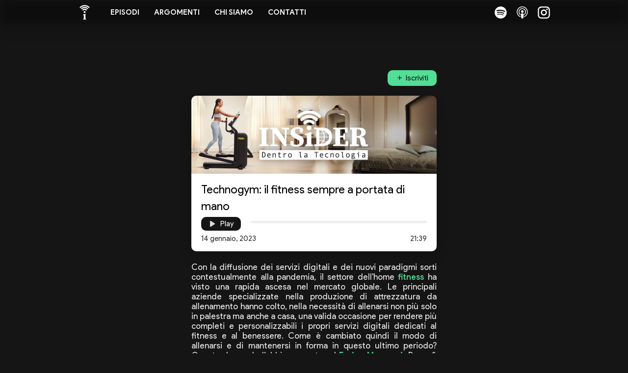

--- FILE ---
content_type: text/html; charset=UTF-8
request_url: https://www.dentrolatecnologia.it/s5e2
body_size: 15890
content:

<!DOCTYPE html>
<html lang="it" itemscope itemtype="http://schema.org/Product">

<head>
    <!-- Global site tag (gtag.js) - Google Analytics -->
    <script async src="https://www.googletagmanager.com/gtag/js?id=G-TM3K0QYY1V"></script>
    <script>
        window.dataLayer = window.dataLayer || [];

        function gtag() {
            dataLayer.push(arguments);
        }
        gtag('js', new Date());

        gtag('config', 'G-TM3K0QYY1V', {
            'anonymize_ip': true
        });
    </script>

    <script type="text/javascript">
        (function(c, l, a, r, i, t, y) {
            c[a] = c[a] || function() {
                (c[a].q = c[a].q || []).push(arguments)
            };
            t = l.createElement(r);
            t.async = 1;
            t.src = "https://www.clarity.ms/tag/" + i;
            y = l.getElementsByTagName(r)[0];
            y.parentNode.insertBefore(t, y);
        })(window, document, "clarity", "script", "9p72iu40ru");
    </script>


    <title>Technogym: il fitness sempre a portata di mano - INSiDER - Dentro la Tecnologia</title>

    <meta name="theme-color" content="#151515">
    <meta name="viewport" content="width=device-width, minimum-scale=1, initial-scale=1, user-scalable=no">
    <meta name="mobile-web-app-capable" content="yes">
    <meta name="apple-mobile-web-app-capable" content="yes">
    <meta name="google-site-verification" content="MJ2wVTDJxKRk9c1ZwZ_MLWMoPd-xooS3hCj1SgTtWIM" />

    <meta charset="UTF-8">

    <link type="application/rss+xml" rel="alternate" title="INSiDER - Dentro la Tecnologia" href="https://www.dentrolatecnologia.it/rss" />

    <meta name="description" content="Con la diffusione dei servizi digitali e dei nuovi paradigmi sorti contestualmente alla pandemia, il settore dell'home fitness ha visto una rapida ascesa nel mercato globale. Le principali aziende specializzate nella produzione di attrezzatura da allenamento hanno colto, nella necessità di allenarsi non più solo in palestra ma anche a casa, una valida occasione per rendere più completi e personalizzabili i propri servizi digitali dedicati al fitness e al benessere. Come è cambiato quindi il modo di allenarsi e di mantenersi in forma in questo ultimo periodo? Questa domanda l’abbiamo posta ad Enrico Manaresi, Press &amp; Media Director di Technogym, società italiana leader nella produzione di attrezzi per lo sport, il fitness e il wellness.
Nella sezione delle notizie parliamo del file che ha tenuto tutti gli aerei negli Stati Uniti a terra e del fallimento del primo lancio di Virgin Orbit in Regno Unito.">
    <meta name="keywords" content="davide,fasoli,matteo,gallo,martinelli,luca,sites,profile,podcast,tecnology,tecnologia,news,blog,spotify,insider,tech,fitness,wellness,sport,attività fisica,app,technogym,enrico manaresi,attrezzi,macchinari,ecosistema,servizi,salute,smartwatch,account,personal trainer,comodità,personalizzazione,esercizi,bug,voli,usa,file,voli bloccati,aerei,aviazione,faa,notams,regnounito,virginorbit,launcherone,anomalia,satelliti">
    <meta name="author" content="Luca Martinelli">

    <link rel="apple-touch-icon" href="https://www.dentrolatecnologia.it/favicons/apple-touch-icon.png">
    <link rel="icon" href="https://www.dentrolatecnologia.it/favicons/favicon-32x32.png" sizes="32x32" type="image/png">
    <link rel="icon" href="https://www.dentrolatecnologia.it/favicons/favicon-16x16.png" sizes="16x16" type="image/png">
    <link rel="manifest" href="https://www.dentrolatecnologia.it/favicons/manifest.webmanifest">
    <link rel="icon" href="https://www.dentrolatecnologia.it/favicons/favicon.png">

    <meta property='og:title' content="Technogym: il fitness sempre a portata di mano">
            <meta property='og:description' content="Con la diffusione dei servizi digitali e dei nuovi paradigmi sorti contestualmente alla pandemia, il settore dell'home fitness ha visto una rapida ascesa nel mercato globale. Le principali aziende specializzate nella produzione di attrezzatura da allenamento hanno colto, nella necessità di allenarsi non più solo in palestra ma anche a casa, una valida occasione per rendere più completi e personalizzabili i propri servizi digitali dedicati al fitness e al benessere. Come è cambiato quindi il modo di allenarsi e di mantenersi in forma in questo ultimo periodo? Questa domanda l’abbiamo posta ad Enrico Manaresi, Press &amp; Media Director di Technogym, società italiana leader nella produzione di attrezzi per lo sport, il fitness e il wellness.
Nella sezione delle notizie parliamo del file che ha tenuto tutti gli aerei negli Stati Uniti a terra e del fallimento del primo lancio di Virgin Orbit in Regno Unito.">
            <meta property='og:image' content='https://www.dentrolatecnologia.it/immagini/s5e2.jpg?jpg=1&compress=1&t=5'>
            <meta property='og:url' content='https://www.dentrolatecnologia.it/s5e2'>
            <meta property='og:type' content='website'>
            <meta name='twitter:card' content='summary_large_image'>

            <meta property='og:site_name' content="INSiDER - Dentro la Tecnologia">
            <meta name='twitter:image:alt' content="Con la diffusione dei servizi digitali e dei nuovi paradigmi sorti contestualmente alla pandemia, il settore dell'home fitness ha visto una rapida ascesa nel mercato globale. Le principali aziende specializzate nella produzione di attrezzatura da allenamento hanno colto, nella necessità di allenarsi non più solo in palestra ma anche a casa, una valida occasione per rendere più completi e personalizzabili i propri servizi digitali dedicati al fitness e al benessere. Come è cambiato quindi il modo di allenarsi e di mantenersi in forma in questo ultimo periodo? Questa domanda l’abbiamo posta ad Enrico Manaresi, Press &amp; Media Director di Technogym, società italiana leader nella produzione di attrezzi per lo sport, il fitness e il wellness.
Nella sezione delle notizie parliamo del file che ha tenuto tutti gli aerei negli Stati Uniti a terra e del fallimento del primo lancio di Virgin Orbit in Regno Unito.">

            <meta name='twitter:site' content='@insiderdlt'>
    <script src="https://code.jquery.com/jquery-3.4.1.min.js" type="text/javascript"></script>
    <!--<script src="https://unpkg.com/swup@latest/dist/swup.min.js"></script>-->
    <script src="https://cdnjs.cloudflare.com/ajax/libs/bootstrap-slider/11.0.2/bootstrap-slider.min.js" type="text/javascript"></script>
    <script src="//cdn.jsdelivr.net/npm/slick-carousel@1.8.1/slick/slick.min.js" type="text/javascript"></script>

    <link rel="stylesheet" type="text/css" href="//cdn.jsdelivr.net/npm/slick-carousel@1.8.1/slick/slick.css" />
    <link rel="stylesheet" type="text/css" href="style/slider.css" />
    <link rel="stylesheet" href="https://cdnjs.cloudflare.com/ajax/libs/bootstrap-slider/11.0.2/css/bootstrap-slider.min.css" type="text/css" />
    <link rel="stylesheet" href="style/style.css?t=4" type="text/css" />
    <link rel="stylesheet" href="style/banners.css" type="text/css" />

    <link type="text/css" rel="stylesheet" media="all" href="style/scrollbar.css"></head>

<body>
    <main id="swup" class="transition-fade">
        <script src="js/interface.js" type="text/javascript" defer></script>
        <script>
            function initInPage() {}
        </script>

        <div class="big-header header bg0">
            <a class="logoanddate swup" href="/">
                <img class="black-logo" src="style/res/logo.svg" alt="INSiDER - Dentro la Tecnologia">
                <img class="white-logo" src="style/res/logo-white.svg" alt="INSiDER - Dentro la Tecnologia">
                <div class="logo-date">11 novembre, 2025</div>
            </a>
            <div class="navbar">
                <div class="navbar-items-container">
                    <div class="navbar-items">
                        <a href="/episodi" class="navitem">Episodi</a>
                        <a href="/argomenti" class="navitem">Argomenti</a>
                        <div class="subnavbar">
                            <div class="navitem subnavbar-title">Altro</div>
                            <div class="subnavbar-items">
                                                                <a href="/autori" class="navitem subnavbar-item">Chi siamo</a>
                                <a href="/contatti" class="navitem subnavbar-item">Contatti</a>
                            </div>
                        </div>
                    </div>
                    <div class="social-bar">
                        <a title="Spotify" rel="noreferrer" target="_blank" href="https://open.spotify.com/show/6XkOjGpx6SP32cTeLYxI35" class="socialitem spotify"></a>
                        <a title="Apple Podcast" rel="noreferrer" target="_blank" href="https://podcasts.apple.com/it/podcast/insider-dentro-la-tecnologia/id1492761030" class="socialitem apple-pdcst"></a>
                        <a title="Instagram" rel="noreferrer" target="_blank" href="https://instagram.com/dentrolatecnologia" class="socialitem instagram"></a>
                    </div>
                </div>
            </div>
        </div>
        <div class="mini-header header">
            <div class="navbar-items-container">
                <div class="open-menu material-icon"></div>
                <a class="logo swup" href="/"></a>
                <div class="navbar">
                    <div class="social-bar">
                        <a title="Spotify" rel="noreferrer" target="_blank" href="https://open.spotify.com/show/6XkOjGpx6SP32cTeLYxI35" class="socialitem spotify"></a>
                        <a title="Apple Podcast" rel="noreferrer" target="_blank" href="https://podcasts.apple.com/it/podcast/insider-dentro-la-tecnologia/id1492761030" class="socialitem apple-pdcst"></a>
                        <a title="Instagram" rel="noreferrer" target="_blank" href="https://instagram.com/dentrolatecnologia" class="socialitem instagram"></a>
                    </div>
                    <a href="/episodi" class="navitem">Episodi</a>
                    <a href="/argomenti" class="navitem">Argomenti</a>
                    <div class="subnavbar">
                        <div class="navitem subnavbar-title">Altro</div>
                        <div class="subnavbar-items">
                                                        <a href="/autori" class="navitem subnavbar-item">Chi siamo</a>
                            <a href="/contatti" class="navitem subnavbar-item">Contatti</a>
                        </div>
                    </div>
                </div>
                <div class="social-bar">
                    <a title="Spotify" target="_blank" rel="noreferrer" href="https://open.spotify.com/show/6XkOjGpx6SP32cTeLYxI35" class="socialitem spotify"></a>
                    <a title="Apple Podcast" target="_blank" rel="noreferrer" href="https://podcasts.apple.com/it/podcast/insider-dentro-la-tecnologia/id1492761030" class="socialitem apple-pdcst"></a>
                    <a title="Instagram" target="_blank" rel="noreferrer" href="https://instagram.com/dentrolatecnologia" class="socialitem instagram"></a>
                </div>
            </div>
        </div>
        <div class="content">
<script src="https://cdn.jsdelivr.net/npm/lightgallery@1.6.12/dist/js/lightgallery.min.js"></script>
<script src="https://cdn.jsdelivr.net/npm/lightslider@1.1.6/src/js/lightslider.min.js"></script>
<script src="https://cdn.jsdelivr.net/npm/lightgallery@1.6.12/modules/lg-thumbnail.min.js"></script>
<link rel="stylesheet" href="https://cdn.jsdelivr.net/npm/lightgallery@1.6.12/src/css/lightgallery.min.css">
<link rel="stylesheet" href="https://cdn.jsdelivr.net/npm/lightslider@1.1.6/src/css/lightslider.min.css">
<script src="https://www.google.com/recaptcha/api.js" async defer></script>

<div class='section podcast center-content flex-content mantain-flex block-on-nl'><div class='center-content flex-width'>
                <div class='mini-section iscr-container'>
                    <div style='display: inline-flex;'>
                        <div style='margin-right: 10px;' class='only-in-mobile'>
                            <a title='Spotify' target='_blank' rel='noreferrer' href='https://open.spotify.com/episode/1QJHo81LCVPBiLrHSlqFiJ' class='socialitem spotify'></a>
                            <a title='Apple Podcast' target='_blank' rel='noreferrer' href='https://podcasts.apple.com/it/podcast/technogym-il-fitness-sempre-a-portata-di-mano/id1492761030?i=1000594407666' class='socialitem apple-pdcst'></a>
                        </div>
                        <a href='/contatti' class='new-flag flag-argument flag-button btn-iconed flag-iscriviti' data-mi='add'>Iscriviti</a>
                    </div>
                </div>
                <div id='audioplayer' name='lastEpisode' class='audioplayer bigplayer'>
                <div class='image swup' style='background-image: url(immagini/s5e2.jpg?banner=1);'>
                    <div class='image-protector'></div>
                    <img class='cover-img' src='immagini/s5e2.jpg?banner=1' alt='INSiDER - Dentro la Tecnologia'>
                </div>
                <div class='audioplayer-content'>
                    <div class='player-title web_title swup'>Technogym: il fitness sempre a portata di mano</div>
                    <div class='inline-flex-content'>
                        <div class='button btn-iconed btn-player-play play-stop-btn' data-mi='play_arrow'>Play</div>
                        <div class='controls center-content'>
                            <div class='material-icon replay-time'>replay_5</div>
                            <div class='player-btn material-icon play-stop-btn'>pause</div>
                            <div class='material-icon forward-time'>forward_10</div>
                        </div>
                        <div class='player-info'>
                            <audio  data-title='Technogym: il fitness sempre a portata di mano' data-image='https://www.dentrolatecnologia.it/immagini/s5e2.jpg?jpeg=1'>
                                <source src='https://www.dentrolatecnologia.it/files/audio/s5e2.mp3' type='audio/mp3'>
                            </audio>
                            <div class='progress'>
                                <input class='progress-bar' data-slider-id='progress-bar' type='text' />
                            </div>
                        </div>
                    </div>
                    <div class='web_title noFlex'>
                        <span class='episodeSpan'>14 gennaio, 2023</span>
                        <span class='episodeSpan prg-time prg-remaintime'>21:39</span>
                    </div>
                </div>
            </div>
                <div class='content_card transparent-bg profile-description ' id='summaryEpisode'>
                    <p>Con la diffusione dei servizi digitali e dei nuovi paradigmi sorti contestualmente alla pandemia, il settore dell'home <a href="https://it.wikipedia.org/wiki/Fitness_(sport)" rel="nofollow" target="_blank">fitness</a> ha visto una rapida ascesa nel mercato globale. Le principali aziende specializzate nella produzione di attrezzatura da allenamento hanno colto, nella necessità di allenarsi non più solo in palestra ma anche a casa, una valida occasione per rendere più completi e personalizzabili i propri servizi digitali dedicati al fitness e al benessere. Come è cambiato quindi il modo di allenarsi e di mantenersi in forma in questo ultimo periodo? Questa domanda l’abbiamo posta ad <a href="https://www.dentrolatecnologia.it/enrico.manaresi.html" rel="nofollow" target="_blank">Enrico Manaresi</a>, Press &amp; Media Director di <a href="https://www.dentrolatecnologia.it/technogym.html" rel="nofollow" target="_blank">Technogym</a>, società italiana leader nella produzione di attrezzi per lo sport, il fitness e il wellness.</p><p>
Nella sezione delle notizie parliamo del file che ha tenuto tutti gli aerei negli Stati Uniti a terra e del fallimento del primo lancio di <a href="https://virginorbit.com" rel="nofollow" target="_blank">Virgin Orbit</a> in Regno Unito.</p>
                </div>
            </div><div><div class="section_titles"><div class="section_title active noselect" data-fragment="indice" data-tab="timeScroller">Indice</div><div class="section_title noselect" data-fragment="testo" data-tab="transcriptionScroller">Testo</div></div><div class="image-gallery tab-item active" id="timeScroller"><a href='?t=0' data-time='0' class='profile-card profile-mini float-card first-image selected' title="Vai al minuto">
                <div class='image hidden' data-time='0'></div>
                <div class='only-text-index'><div class='profile-name'>Introduzione</div></div>
            </a><a href="?t=82" data-time="82" class='profile-card profile-mini float-card' title="Vai al minuto">
                        <div><div data-time="82" class='image' style='background-image: url(files/images/episodi/s5e2/5.2-usa-aerei.jpg);'>
                            <div class='image-protector'></div>
                            <div class='profile-image'><img src='files/images/episodi/s5e2/5.2-usa-aerei.jpg' alt='Il file che ha bloccato gli aerei in USA' /></div>
                        </div></div>
                        <div class="profile-info"><div class='profile-name'>Il file che ha bloccato gli aerei in USA</div><span class='new-flag flag-argument' style='background: #da2d2d; color: #ffffff'>Trasporti</span><div class='profile-role'>Luca Martinelli</div><div class='profile-role'>Fonte: Corriere.it</div></div>
                    </a><a href="?t=156" data-time="156" class='profile-card profile-mini float-card' title="Vai al minuto">
                        <div><div data-time="156" class='image' style='background-image: url(files/images/episodi/s5e2/5.2-virgin-uk.jpeg);'>
                            <div class='image-protector'></div>
                            <div class='profile-image'><img src='files/images/episodi/s5e2/5.2-virgin-uk.jpeg' alt='Virgin Orbit ha fallito il primo lancio in UK' /></div>
                        </div></div>
                        <div class="profile-info"><div class='profile-name'>Virgin Orbit ha fallito il primo lancio in UK</div><span class='new-flag flag-argument' style='background: #110133; color: #ffffff'>Spazio</span><span class='new-flag flag-argument' style='background: #da2d2d; color: #ffffff'>Trasporti</span><div class='profile-role'>Matteo Gallo</div><div class='profile-role'>Fonte: DDay.it</div></div>
                    </a><a href="?t=245" data-time="245" class='profile-card profile-mini float-card' title="Vai al minuto">
                        <div><div data-time="245" class='image' style='background-image: url(files/images/episodi/s5e2/5.2-technogym.jpeg);'>
                            <div class='image-protector'></div>
                            <div class='profile-image'><img src='files/images/episodi/s5e2/5.2-technogym.jpeg' alt='Technogym: il fitness sempre a portata di mano' /></div>
                        </div></div>
                        <div class="profile-info"><div class='profile-name'>Technogym: il fitness sempre a portata di mano</div><span class='new-flag flag-argument' style='background: #ffdbc5; color: #000000'>Servizi</span><span class='new-flag flag-argument' style='background: #6fb98f; color: #ffffff'>Sport</span><div class='profile-role'>Enrico Manaresi, Davide Fasoli, Matteo Gallo</div></div>
                    </a><a href='?t=1247' data-time='1247' class='profile-card profile-mini float-card' title="Vai al minuto">
                <div class='image hidden' data-time='1247'></div>
                <div class='only-text-index'><div class='profile-name'>Conclusione</div></div>
            </a><div class='episode-credits noselect'><p><strong>Brani</strong><br />
• Ecstasy by Rabbit Theft<br />
• Broken Love by METR &amp; Adrian Benson</p></div></div><div class="image-gallery tab-item transcriptions-container" id="transcriptionScroller"><div class="transcription-list"><p class='transcription-line' data-time='0.03' data-start='0.03' data-end='6.59' data-speaker='Enrico'>La tecnologia dà una grandissima mano alle persone ad allenarsi di più e meglio grazie a due aspetti.</p><p class='transcription-line' data-time='6.59' data-start='6.59' data-end='11.11' data-speaker='Enrico'>Il primo aspetto è la personalizzazione e il secondo elemento è l'accessibilità.</p><p class='transcription-line' data-time='11.11' data-start='11.11' data-end='22.15' data-speaker='Enrico'>Quindi oggi il digitale mi offre la possibilità di accedere al mio programma personalizzato in palestra, a casa, in albergo se viaggio, nella palestra aziendale.</p><p class='transcription-line' data-time='23.774' data-start='23.774' data-end='32.494' data-speaker='Davide'>Salve a tutti, siete all'ascolto di INSiDER - Dentro la Tecnologia, un podcast di Digital People e io sono il vostro host, Davide Fasoli.</p><p class='transcription-line' data-time='39.299' data-start='39.299' data-end='52.179' data-speaker='Davide'>Oggi vedremo con Technogym come il fitness e gli allenamenti, ma più in generale il settore del wellness e della salute può diventare più personalizzato e accessibile ovunque grazie alla tecnologia.</p><p class='transcription-line' data-time='52.179' data-start='52.179' data-end='70.659' data-speaker='Davide'>Prima di passare alle notizie che più ci hanno colpito questa settimana, vi ricordo che potete seguirci su Instagram a @dentrolatecnologia, iscrivervi alla newsletter e ascoltare un nuovo episodio ogni sabato mattina su Spotify, Apple Podcast, Google Podcast oppure direttamente sul nostro sito.</p><p class='transcription-line' data-time='83.072' data-start='83.072' data-end='99.432' data-speaker='Davide'>Tra martedì sera e mercoledì mattina, la FAA, ossia la Federal Aviation Administration, si è vista costretta a cancellare più di 1.300 voli, con altri 10.000 che hanno subito ritardo a causa di un errore nel sistema informatico NOTAMS.</p><p class='transcription-line' data-time='99.432' data-start='99.432' data-end='108.912' data-speaker='Davide'>Questo software infatti è importantissimo, in quanto si occupa di inviare ai piloti il bollettino con tutte le informazioni fondamentali da leggere prima del decollo.</p><p class='transcription-line' data-time='108.912' data-start='108.912' data-end='123.112' data-speaker='Davide'>L'ipotesi di un attacco informatico è stata da subito esclusa e le recenti ricostruzioni hanno identificato come causa il danneggiamento di un file al database della FAA, proprio relativo al software NOTAMS.</p><p class='transcription-line' data-time='123.112' data-start='123.112' data-end='133.632' data-speaker='Davide'>In particolare sembra che durante la manutenzione ordinaria del programma un ingegnere abbia per una svista sostituito un file con un altro, senza accorgersi dell'errore.</p><p class='transcription-line' data-time='133.832' data-start='133.832' data-end='137.672' data-speaker='Davide'>Un errore che però è costato al paese milioni di dollari.</p><p class='transcription-line' data-time='137.672' data-start='137.672' data-end='153.472' data-speaker='Davide'>Tuttavia l'errore ha subito messo in luce alcune questioni legate ai finanziamenti governativi, che secondo la FAA sono insufficienti per aggiornare il software NOTAMS, sviluppato ormai 30 anni fa e quindi obsoleto e spesso problematico.</p><p class='transcription-line' data-time='156.107' data-start='156.107' data-end='164.627' data-speaker='Davide'>Il 9 gennaio sarebbe dovuto essere un giorno storico per il Regno Unito, con il primo lancio orbitale gestito dalla compagnia Virgin Orbit.</p><p class='transcription-line' data-time='164.627' data-start='164.627' data-end='171.547' data-speaker='Davide'>Tuttavia, a causa di un malfunzionamento inaspettato, il nuovo traguardo in ambito spaziale dovrà essere rimandato.</p><p class='transcription-line' data-time='171.547' data-start='171.547' data-end='190.907' data-speaker='Davide'>La sesta missione di Virgin Orbit, la prima partita dal Regno Unito, è iniziata con il decollo del Boeing 747 modificato Cosmic Girl, il cui compito era quello di trasportare il razzo spaziale Launcher One, all'interno del quale erano stati inseriti nove satelliti militari da rilasciare nello spazio.</p><p class='transcription-line' data-time='190.907' data-start='190.907' data-end='207.787' data-speaker='Davide'>Nonostante il lanciatore sia stato sganciato correttamente dall'aereo, così come il primo stadio, dopo un volo di appena 5 minuti lo stadio contenente il carico non è riuscito ad entrare in orbita e ha iniziato a precipitare verso il suolo insieme ai satelliti che naturalmente sono andati perduti.</p><p class='transcription-line' data-time='207.787' data-start='207.787' data-end='231.067' data-speaker='Davide'>Dopo l'accaduto, la società ha cercato di minimizzare, affermando che, nonostante il fallimento, la collaborazione con l'Agenzia Spaziale del Regno Unito, con la Royal Air Force e l'Autorità per l'Aviazione Civile è stata positiva e che nelle prossime settimane il team di Virgin Orbit cercherà di comprendere la natura del guasto per tornare in orbita il prima possibile.</p><p class='transcription-line' data-time='245.528' data-start='245.528' data-end='266.448' data-speaker='Davide'>Con la diffusione dei servizi digitali e dei nuovi paradigmi sorti contestualmente alla pandemia, grazie alla tecnologia il settore dell'home fitness ha visto una rapida ascesa nel mercato globale, consentendo alle principali aziende specializzate nella produzione di attrezzatura d'allenamento di cogliere, nella necessità di allenarsi non più solo in palestra</p><p class='transcription-line' data-time='266.448' data-start='266.448' data-end='282.708' data-speaker='Davide'>ma anche a casa, una valida occasione per rendere più completi e personalizzabili i propri servizi digitali dedicati al fitness e al benessere. E proprio di questi aspetti parliamo oggi con Enrico Manaresi, pressa e media director di Technogym. Benvenuto Enrico.</p><p class='transcription-line' data-time='283.345' data-start='283.345' data-end='285.345' data-speaker='Enrico'>Grazie mille e un saluto a tutti.</p><p class='transcription-line' data-time='286.163' data-start='286.163' data-end='288.083' data-speaker='Davide'>Innanzitutto, chi è Technogym?</p><p class='transcription-line' data-time='288.745' data-start='288.745' data-end='294.245' data-speaker='Enrico'>Technogym è un'azienda italiana, leader oggi nel mondo nel settore del wellness.</p><p class='transcription-line' data-time='294.245' data-start='294.245' data-end='300.945' data-speaker='Enrico'>Wellness per noi significa fitness, quindi l'allenamento per tenersi in forma, per dimagrire, per stare meglio.</p><p class='transcription-line' data-time='300.945' data-start='300.945' data-end='311.545' data-speaker='Enrico'>Wellness significa sport, quindi allenarsi per migliorare la propria performance sportiva e wellness significa anche salute, quindi stare in movimento, l'esercizio fisico per la salute e la prevenzione.</p><p class='transcription-line' data-time='311.545' data-start='311.545' data-end='335.505' data-speaker='Enrico'>Oggi, come dicevo, Technogym è leader nel mondo, siamo presenti in circa 100 paesi, circa oltre il 90% della nostra produzione va sull'export e siamo i fornitori ufficiali delle principali catene di palestre, di alberghi, ovviamente abbiamo centri medici, clienti privati e grandi centri sportivi, siamo stati i fornitori ufficiali delle ultime 8 edizioni delle Olimpiadi.</p><p class='transcription-line' data-time='335.505' data-start='335.505' data-end='348.785' data-speaker='Enrico'>Quindi per concludere oggi possiamo dire che circa 50 milioni di persone si allenano ogni giorno con i nostri prodotti in 85 mila centri wellness e 400 mila abitazioni private in tutto il mondo.</p><p class='transcription-line' data-time='349.326' data-start='349.326' data-end='365.486' data-speaker='Davide'>Ok, quindi siete appunto una realtà molto importante in questo settore e è proprio per questo: dal vostro punto di vista che ruolo può avere la tecnologia per rendere l'allenamento più su misura e personalizzato?</p><p class='transcription-line' data-time='366.117' data-start='366.117' data-end='376.037' data-speaker='Enrico'>Allora sicuramente la connettività, la tecnologia, il digitale è fondamentale per offrire alle persone un allenamento personalizzato e on-the-go.</p><p class='transcription-line' data-time='376.037' data-start='376.037' data-end='389.517' data-speaker='Enrico'>La nostra visione, la nostra strategia si chiama appunto "Wellness on-the-go", quindi è questa idea di avere un ecosistema, quindi oggi la nostra offerta di prodotti e di soluzioni è costruita attorno a un ecosistema.</p><p class='transcription-line' data-time='389.517' data-start='389.517' data-end='406.637' data-speaker='Enrico'>Per essere molto semplici, una sorta di Apple del fitness, quindi l'idea di avere prodotti connessi, app e contenuti di allenamento personali per le persone, a cui le persone possono accedere grazie al cloud, quindi grazie a questa tecnologia connessa, ovunque si trovino.</p><p class='transcription-line' data-time='406.637' data-start='406.637' data-end='425.957' data-speaker='Enrico'>In palestra, le palestre ovviamente sono per noi dei partner importantissimi, in cui le persone non solo si allenano ma ricevono anche informazioni, educazione, guida e poi le persone possono portare il loro programma a casa, quindi negli orari loro più congeniali, in viaggio, in azienda, quindi nei luoghi in cui passano la vita.</p><p class='transcription-line' data-time='425.957' data-start='425.957' data-end='442.237' data-speaker='Enrico'>Quindi la palestra non diventa più il luogo in cui vado due o tre volte alla settimana per l'allenamento, ma diventa il mio wellness hub, il luogo in cui costruisco, configuro il mio sistema di allenamento che poi posso portare con me nei vari momenti della mia vita.</p><p class='transcription-line' data-time='443.404' data-start='443.404' data-end='447.404' data-speaker='Davide'>Quindi, come dicevi, è una sorta di ecosistema.</p><p class='transcription-line' data-time='447.201' data-start='447.201' data-end='469.321' data-speaker='Enrico'>È un ecosistema vero e proprio. Oggi Technogym ha tutti i prodotti, quindi le attrezzature per il fitness, i tapirulan, le cyclette, i prodotti per la tonificazione muscolare sono connessi, quindi l'utente può fare il login sul prodotto ed avere accesso ad un'esperienza assolutamente personalizzata sul programma, sui propri bisogni, sulle proprie</p><p class='transcription-line' data-time='469.321' data-start='469.321' data-end='487.761' data-speaker='Enrico'>necessità e sulle proprie passioni. A me piace più correre per esempio, a te piace più andare in bicicletta o fare il vocatore, quindi l'allenamento è completamente personalizzato sia sulla passione, quindi sul tipo di disciplina, sia sull'intensità. Può essere una signora anziana che ha bisogno di un certo tipo di intensità o un'atleta professionista che</p><p class='transcription-line' data-time='487.761' data-start='487.761' data-end='510.641' data-speaker='Enrico'>ha bisogno di un altro tipo di intensità, quindi una totale personalizzazione che riusciamo ad ottenere grazie ai vari ingredienti dell'ecosistema, quindi non solo attrezzature, non solo equipment ma attrezzature, app e contenuti. Oggi noi abbiamo una piattaforma che si chiama Technogym Live, è una piattaforma di video di allenamento on demand, quindi io sull'attrezzo Technogym</p><p class='transcription-line' data-time='510.641' data-start='510.641' data-end='533.081' data-speaker='Enrico'>o su Technogym App posso accedere a una libreria molto vasta di video on demand, di trainer che mi danno guida, spiegazioni ed education rispetto all'allenamento che desidero fare, quindi da un allenamento più fitness, quindi per dimagrire, per stare in forma, a un allenamento più orientato per esempio alla performance atletica o sportiva.</p><p class='transcription-line' data-time='533.702' data-start='533.702' data-end='555.702' data-speaker='Davide'>E ci spieghi anche con un esempio pratico come avviene l'integrazione tra i servizi digitali di cui abbiamo parlato e i vostri prodotti per l'allenamento, nel senso io posso andare in qualsiasi luogo con la vostra app e proseguire all'allenamento di fatto con qualsiasi macchinario.</p><p class='transcription-line' data-time='555.944' data-start='555.944' data-end='561.104' data-speaker='Enrico'>Esattamente, quindi io scarico il Technogym App, quindi disponibile su iOS o su Android.</p><p class='transcription-line' data-time='561.104' data-start='561.104' data-end='567.304' data-speaker='Enrico'>Technogym App è un vero e proprio trainer, diciamo, basato sull'intelligenza artificiale.</p><p class='transcription-line' data-time='567.304' data-start='567.304' data-end='574.304' data-speaker='Enrico'>Quindi Technogym App riconosce il luogo in cui mi trovo, quindi a casa, in palestra o all'aperto.</p><p class='transcription-line' data-time='574.304' data-start='574.304' data-end='584.784' data-speaker='Enrico'>Quindi in base alle attrezzature disponibili, se in caso ho un tapirulan, una Technogym Bench o diciamo una piccola dotazione casa, adatterà il mio allenamento ai prodotti disponibili.</p><p class='transcription-line' data-time='585.104' data-start='585.104' data-end='591.824' data-speaker='Enrico'>Se sono in palestra, quindi ho un'ampia varietà di attrezzi, adatterà il mio allenamento sfruttando l'ampia varietà di attrezzi.</p><p class='transcription-line' data-time='591.824' data-start='591.824' data-end='603.824' data-speaker='Enrico'>Se mi trovo all'aperto, in viaggio, e non ho attrezzi a disposizione, mi consiglierà degli esercizi a corpo libero, quindi dei video di allenamento che mi fanno allenare senza nessun tipo di attrezzo.</p><p class='transcription-line' data-time='603.824' data-start='603.824' data-end='625.544' data-speaker='Enrico'>E ovviamente, quindi, è una tecnologia completamente adattiva, quindi l'App si adatta alle attrezzature disponibili, quindi al luogo in cui mi trovo e si adatta ai progressi del mio allenamento, quindi il dato è fondamentale per creare anche una progressione ed aiutarmi ad ottenere più in fretta i risultati che desidero dall'allenamento.</p><p class='transcription-line' data-time='626.279' data-start='626.279' data-end='646.359' data-speaker='Davide'>E la mia app che ho sullo smartphone come fa a interagire, a comunicare con l'attrezzo, con il macchinario che quindi si setta secondo le mie caratteristiche o quello che devo fare quando ad esempio sono in una palestra aperta al pubblico, quindi che i macchinari sono a disposizione di tutti?</p><p class='transcription-line' data-time='647.001' data-start='647.001' data-end='652.601' data-speaker='Enrico'>Login ovviamente, tecnologia NFT o Bluetooth, quindi faccio il login sull'attrezzo.</p><p class='transcription-line' data-time='652.601' data-start='652.601' data-end='666.081' data-speaker='Enrico'>Quindi io accedo a ogni attrezzo Technogym, quindi a un tapirulan, a una cyclette, col mio account personalizzato, quindi l'attrezzo mi erogherà il mio allenamento personale in base all'intensità, al tempo che ho i miei obiettivi.</p><p class='transcription-line' data-time='666.081' data-start='666.081' data-end='676.201' data-speaker='Enrico'>Quindi l'attrezzo, grazie al login attraverso Technology App, mi riconosce e mi erogherà un allenamento in linea con il mio programma personalizzato.</p><p class='transcription-line' data-time='676.988' data-start='676.988' data-end='694.988' data-speaker='Davide'>Un tema che ci è capitato spesso di affrontare è quello dei dispositivi indossabili come gli orologi smart o più in generale i cosiddetti “wearable device” che hanno diversi sensori e che raccolgono dati sull'attività fisica.</p><p class='transcription-line' data-time='694.988' data-start='694.988' data-end='700.988' data-speaker='Davide'>Dal vostro punto di vista questi dispositivi hanno un ruolo, sono rilevanti?</p><p class='transcription-line' data-time='701.659' data-start='701.659' data-end='714.299' data-speaker='Enrico'>Assolutamente sì, noi all'interno del nostro ecosistema, il nostro ecosistema è un ecosistema aperto che ha l'obiettivo di essere completamente personalizzato sullo stile di vita di ciascuno di noi.</p><p class='transcription-line' data-time='714.299' data-start='714.299' data-end='723.459' data-speaker='Enrico'>Quindi abbiamo all'interno del nostro ecosistema, abbiamo integrato più di 200 terze parti, quindi i principali wearable device che le persone utilizzano.</p><p class='transcription-line' data-time='723.459' data-start='723.459' data-end='731.379' data-speaker='Enrico'>Quindi se io utilizzo Apple Watch posso sull'attrezzo Technogym allenarmi e mantenere il dato di allenamento sul mio Apple Watch.</p><p class='transcription-line' data-time='731.379' data-start='731.379' data-end='749.699' data-speaker='Enrico'>Se sono una persona magari più legata a una sport performance, mi alleno con delle app più verticali come Strava, come Zwift, se sono un ciclista per esempio, posso portare sulle cyclette, sulle bike Technogym esattamente i miei percorsi preferiti che durante l'estate faccio all'aperto.</p><p class='transcription-line' data-time='749.699' data-start='749.699' data-end='757.059' data-speaker='Enrico'>Quindi assolutamente la nostra idea di ecosistema è raggiungere il più alto grado possibile di personalizzazione.</p><p class='transcription-line' data-time='757.459' data-start='757.459' data-end='776.779' data-speaker='Enrico'>Ovviamente tutti gli attrezzi sono connessi e grazie al login individuale erogano programma di allenamento completamente personalizzato, però sono anche aperti allo stile di vita della persona, quindi a terze parti che possono essere app di allenamento, terze o possono essere wearable device.</p><p class='transcription-line' data-time='777.85' data-start='777.85' data-end='797.07' data-speaker='Davide'>E questo servizio che avete creato è pensato solo per gli utenti che vogliono tenersi semplicemente in forma o magari anche quelli un po' più appassionati o è un qualcosa che è pensato anche veramente per la preparazione atletica di un vero e proprio professionista?</p><p class='transcription-line' data-time='797.847' data-start='797.847' data-end='818.607' data-speaker='Enrico'>Per noi il wellness, per noi… noi abbiamo tre tipi di clienti, come diceva all'inizio, abbiamo un cliente fitness, che siamo tutti noi, quindi la persona che si allena per stare in forma, la persona che si allena per divertirsi con gli amici, la persona che si allena magari per perdere peso o per combattere mal di schiena, abbiamo lo sport, noi siamo i fornitori ufficiali</p><p class='transcription-line' data-time='818.607' data-start='818.607' data-end='839.587' data-speaker='Enrico'>di centinaia di campioni dello sport in tutto il mondo, ti dico solo che Technogym è stata selezionata dalle ultime otto edizioni dell'Olimpiadi per essere il fornitore ufficiale dell'Olimpiadi, lavoriamo con Juventus, Milan, Inter, con Rafael Nadal, con numerosi campioni dello sport, quindi abbiamo anche un focus molto specifico sulla performance sportiva e poi abbiamo un</p><p class='transcription-line' data-time='839.587' data-start='839.587' data-end='862.147' data-speaker='Enrico'>terzo cliente che è un cliente più salute, quindi una persona che ha bisogno di riabilitazione o una persona che sta curando attraverso l'esercizio una determinata patologia, quindi ha bisogno di un programma molto più scientifico, di una posologia molto più rigida di allenamento perché l'allenamento gli serve per curare una determinata patologia o per eseguire un</p><p class='transcription-line' data-time='862.147' data-start='862.147' data-end='876.267' data-speaker='Enrico'>determinato percorso di riabilitazione, quindi il fitness assolutamente sì ed è la parte più grande del nostro mercato, ma anche lo sport, la performance sportiva e la salute e la prevenzione, questi sono i tre grandi mercati.</p><p class='transcription-line' data-time='877.328' data-start='877.328' data-end='899.487' data-speaker='Davide'>E visto che ci hai parlato anche dell'ambito riabilitativo, quali sono i prodotti più innovativi e quindi ora ci spostiamo dal software per parlare di veri e propri macchinari per l'allenamento, per la riabilitazione che è fornita alle palestre e ai centri di recupero motorio?</p><p class='transcription-line' data-time='900.615' data-start='900.615' data-end='927.015' data-speaker='Enrico'>Allora esistono linee specifiche che si chiamano la nostra linea MED, sono prodotti specifici studiati dal nostro centro di ricerca medico-scientifica assieme ad importanti università e sono prodotti ovviamente strutturati per eseguire dei percorsi di riabilitazione, per lavorare con persone che hanno dei range di movimento limitati dovuti a determinati problemi fisici e ovviamente</p><p class='transcription-line' data-time='927.055' data-start='927.055' data-end='952.735' data-speaker='Enrico'>con un'altissima componente di tecnologia proprio per erogare il tipo di esercizio necessario per raggiungere livelli di personalizzazione molto alta legati al programma specifico di qualunque individuo. Ti faccio un esempio, BioStrength è una linea che abbiamo appena lanciato sul mercato, è la prima linea a forza completamente costruita con la intelligenza</p><p class='transcription-line' data-time='952.735' data-start='952.735' data-end='981.415' data-speaker='Enrico'>artificiale e ha due usi principali, un uso in sport performance per raggiungere carichi di lavoro e sollecitazioni muscolari estremamente alte per gli atleti, oppure un utilizzo in termini riabilitativi per raggiungere un carico estremamente fine ed estremamente frazionabile per fare lavori di alta precisione sulle persone che hanno programmi specifici di riabilitazione.</p><p class='transcription-line' data-time='981.885' data-start='981.885' data-end='986.885' data-speaker='Davide'>E la persona come interagisce con questa intelligenza artificiale? Sempre dall'app?</p><p class='transcription-line' data-time='987.707' data-start='987.707' data-end='1010.647' data-speaker='Enrico'>La persona ovviamente fa login e in base al proprio profilo, quindi in base al programma di allenamento che è stato impostato dal fisioterapista o dal preparatore atletico, la macchina eroga il tipo di resistenza, questa è una linea per la forza che si chiama Biostrength, quindi può erogare una resistenza elastica, una resistenza isotonica, una resistenza</p><p class='transcription-line' data-time='1010.647' data-start='1010.647' data-end='1017.387' data-speaker='Enrico'>viscosa, vari tipi di resistenza in base al tipo di lavoro che è stato impostato per la persona.</p><p class='transcription-line' data-time='1017.93' data-start='1017.93' data-end='1041.13' data-speaker='Davide'>Prima accennavi anche al vostro servizio di videocorsi dedicati all'allenamento che di fatto va ad incentivare, a mio avviso, l'attività fisica ed è una tendenza che negli ultimi anni va per la maggiore tra le aziende che si occupano di fitness direttamente e non solo.</p><p class='transcription-line' data-time='1041.13' data-start='1041.13' data-end='1042.93' data-speaker='Davide'>Ci parli di questo aspetto?</p><p class='transcription-line' data-time='1043.732' data-start='1043.732' data-end='1057.012' data-speaker='Enrico'>Sì, l'On Demand è ormai sempre più diffuso, quindi la nostra piattaforma Technogym Live nasce proprio per offrire alle persone non solo un attrezzo, ma anche un contenuto di allenamento.</p><p class='transcription-line' data-time='1057.012' data-start='1057.012' data-end='1082.492' data-speaker='Enrico'>Quindi noi abbiamo un team di oltre 30 trainer specializzati che sviluppano vari tipi di allenamento in base alle passioni delle persone, quindi dal cardio, alla forza, al pilates, allo yoga, all'intensity training, quindi in base alla mia passione, ai miei gusti, ai miei obiettivi, l'app oppure l'attrezzo Technogym andrà a derogarmi il video di</p><p class='transcription-line' data-time='1082.492' data-start='1082.492' data-end='1087.652' data-speaker='Enrico'>allenamento, quindi più in linea con la mia personalizzazione.</p><p class='transcription-line' data-time='1087.652' data-start='1087.652' data-end='1100.292' data-speaker='Enrico'>Quindi l'obiettivo è personalizzazione e varietà, grande varietà di offerta in modo da poter personalizzare l'esperienza in base ad ogni singolo individuo e alle esigenze che possono essere molto diverse di ciascuno di noi.</p><p class='transcription-line' data-time='1101.006' data-start='1101.006' data-end='1117.686' data-speaker='Davide'>Per chiudere, secondo la vostra prospettiva, quali potrebbero essere le soluzioni, sia software ma abbiamo visto anche hardware per incentivare ulteriormente le persone a praticare attività fisica in generale?</p><p class='transcription-line' data-time='1118.269' data-start='1118.269' data-end='1122.829' data-speaker='Enrico'>Ovviamente sarà il tema della prossima intervista, se andiamo troppo nel futuro.</p><p class='transcription-line' data-time='1122.829' data-start='1122.829' data-end='1132.269' data-speaker='Enrico'>Ad oggi posso dire che sicuramente la tecnologia dà una grandissima mano alle persone ad allenarsi di più e meglio grazie a due aspetti.</p><p class='transcription-line' data-time='1132.269' data-start='1132.269' data-end='1146.629' data-speaker='Enrico'>Il primo aspetto è la personalizzazione, quindi avere un programma completamente aderente a quello che mi piace fare, ai miei obiettivi, ai miei bisogni, sicuramente mi porta ad ottenere un risultato maggiore e quindi ad essere maggiormente motivato.</p><p class='transcription-line' data-time='1146.869' data-start='1146.869' data-end='1171.189' data-speaker='Enrico'>E il secondo elemento è l'accessibilità, quindi oggi il digitale mi offre la possibilità di accedere al mio programma personalizzato in palestra, a casa, in albergo se viaggio, nella palestra aziendale, quindi la personalizzazione da un lato e ampia accessibilità dall'altro lato, quindi questi sono i due grossi elementi che oggi la tecnologia è in grado di offrirci.</p><p class='transcription-line' data-time='1171.949' data-start='1171.949' data-end='1199.642' data-speaker='Davide'>Sì, quindi la tecnologia abbiamo visto che ci permette di portare sempre con noi il nostro programma di allenamento adattandolo appunto al contesto ma allo stesso tempo facendo affidamento alla presenza praticamente in tutto il mondo dei vostri macchinari che sicuramente è un valore aggiunto e per voi un grande vantaggio competitivo.</p><p class='transcription-line' data-time='1199.59' data-start='1199.59' data-end='1221.07' data-speaker='Enrico'>E questo rappresenta una grande opportunità per il consumatore per essere come dicevo più motivato, allenarsi di più e più spesso, ma anche per l'operatore del settore, quindi la palestra su questo può costruirci business model che in passato non erano possibili quindi oggi la palestra può seguire il proprio cliente all'interno della struttura ma anche all'esterno</p><p class='transcription-line' data-time='1221.07' data-start='1221.07' data-end='1227.99' data-speaker='Enrico'>se viaggia, a casa, quindi la palestra è in grado di offrire i propri programmi e i propri servizi all'utente anche al di fuori della struttura.</p><p class='transcription-line' data-time='1228.902' data-start='1228.902' data-end='1237.302' data-speaker='Davide'>Sì, vero, quindi può portare anche vantaggi non solo a chi si allena, ma all'intero settore del fitness.</p><p class='transcription-line' data-time='1237.302' data-start='1237.302' data-end='1244.502' data-speaker='Davide'>Grazie Enrico per averci raccontato il ruolo della tecnologia dentro Technogym.</p><p class='transcription-line' data-time='1245.034' data-start='1245.034' data-end='1246.034' data-speaker='Davide'>Alla prossima.</p><p class='transcription-line' data-time='1246.249' data-start='1246.249' data-end='1247.769' data-speaker='Enrico'>Grazie a voi a presto.</p><p class='transcription-line' data-time='1256.526' data-start='1256.526' data-end='1279.726' data-speaker='Davide'>E così si conclude questa puntata di INSiDER - Dentro la Tecnologia. Io ringrazio come sempre la redazione e in special modo Matteo Gallo e Luca Martinelli che ogni sabato mattina ci permettono di pubblicare un nuovo episodio. Per qualsiasi tipo di domanda o suggerimento scriveteci a redazione@dentrolatecnologia.it, seguiteci su Instagram a @dentrolatecnologia</p><p class='transcription-line' data-time='1279.726' data-start='1279.726' data-end='1295.346' data-speaker='Davide'>dove durante la settimana pubblichiamo notizie e approfondimenti. In qualsiasi caso nella descrizione della puntata troverete tutti i nostri social. Se trovate interessante il podcast condividetelo che per noi è un ottimo modo per crescere e non dimenticate di farci pubblicità.</p><p class='transcription-line' data-time='1295.346' data-start='1295.346' data-end='1297.646' data-speaker='Davide'>Noi ci sentiamo la settimana prossima.</p></div></div></div></div><div class="section center-content">
                    <div class="section_title">Ospiti</div>
                    <div class="red-cont">
                            <div class="center-content flex-content mantain-flex"><a class='profile-card profile-mini float-card' href='/technogym.html'>
                        <div class='image' style='background-image: url(persone/technogym.jpg);'>
                            <div class='image-protector'></div>
                            <div class='profile-image'><img src='persone/technogym.jpg' alt='Technogym ' /></div>
                        </div>
                        <div class='profile-info'>
                            <div class='profile-name'>Technogym </div>
                        </div>
                    </a><a class='profile-card profile-mini float-card' href='/enrico.manaresi.html'>
                        <div class='image' style='background-image: url(persone/enrico.manaresi.jpg);'>
                            <div class='image-protector'></div>
                            <div class='profile-image'><img src='persone/enrico.manaresi.jpg' alt='Enrico Manaresi' /></div>
                        </div>
                        <div class='profile-info'>
                            <div class='profile-name'>Enrico Manaresi</div>
                        </div>
                    </a></div>
                </div>
            </div><div class="section center-content">
                    <div class="section_title">Ascolta anche</div>
                    <div class="horizontal-scroller">
                            <div class="horizontal-scroller-content"><a class='profile-card profile-mini float-card swup' href='/s4e49'>
                <div class='image' style='background-image: url(immagini/s4e49.jpg?compress=1&jpg=1);'>
                    <div class='image-protector'></div>
                    <div class='profile-image'>
                        <picture>
                            <source type='image/jpeg' srcset='immagini/s4e49.jpg?compress=1&jpg=1'>
                            <img src='immagini/s4e49.jpg?compress=1&jpg=1' alt='Smartwatch per sport estremi, un settore in continua evoluzione' />
                        </picture>
                    </div>
                </div>
                <div class='profile-info'>
                    <div class='profile-name'>Smartwatch per sport estremi, un settore in continua evoluzione</div>
                    <div class='profile-role'>3 dicembre, 2022</div>
                </div>
            </a><a class='profile-card profile-mini float-card swup' href='/s5e14'>
                <div class='image' style='background-image: url(immagini/s5e14.jpg?compress=1&jpg=1);'>
                    <div class='image-protector'></div>
                    <div class='profile-image'>
                        <picture>
                            <source type='image/jpeg' srcset='immagini/s5e14.jpg?compress=1&jpg=1'>
                            <img src='immagini/s5e14.jpg?compress=1&jpg=1' alt='WeWard: l’app che ricompensa l’attività fisica' />
                        </picture>
                    </div>
                </div>
                <div class='profile-info'>
                    <div class='profile-name'>WeWard: l’app che ricompensa l’attività fisica</div>
                    <div class='profile-role'>8 aprile, 2023</div>
                </div>
            </a><a class='profile-card profile-mini float-card swup' href='/s6e20'>
                <div class='image' style='background-image: url(immagini/s6e20.jpg?compress=1&jpg=1);'>
                    <div class='image-protector'></div>
                    <div class='profile-image'>
                        <picture>
                            <source type='image/jpeg' srcset='immagini/s6e20.jpg?compress=1&jpg=1'>
                            <img src='immagini/s6e20.jpg?compress=1&jpg=1' alt='Suunto: l'evoluzione degli sport watch e degli strumenti per attività all'aperto' />
                        </picture>
                    </div>
                </div>
                <div class='profile-info'>
                    <div class='profile-name'>Suunto: l'evoluzione degli sport watch e degli strumenti per attività all'aperto</div>
                    <div class='profile-role'>18 maggio, 2024</div>
                </div>
            </a><a class='profile-card profile-mini float-card swup' href='/s5e20'>
                <div class='image' style='background-image: url(immagini/s5e20.jpg?compress=1&jpg=1);'>
                    <div class='image-protector'></div>
                    <div class='profile-image'>
                        <picture>
                            <source type='image/jpeg' srcset='immagini/s5e20.jpg?compress=1&jpg=1'>
                            <img src='immagini/s5e20.jpg?compress=1&jpg=1' alt='SiWeGO: il trasporto condiviso e sostenibile per le nostre merci' />
                        </picture>
                    </div>
                </div>
                <div class='profile-info'>
                    <div class='profile-name'>SiWeGO: il trasporto condiviso e sostenibile per le nostre merci</div>
                    <div class='profile-role'>20 maggio, 2023</div>
                </div>
            </a></div>
                </div>
                <div class="center-content"><a href="/episodi" class="button btn-iconed transparent-btn color-2-a" data-mi="playlist_play">Elenca tutti gli episodi</a></div>
            </div><div class='mini-section center-content'>
                <div class='section_title'>Ascolta l'episodio su</div><a class="social_card spotify_card" rel="noreferrer" title="Spotify" href="https://open.spotify.com/episode/1QJHo81LCVPBiLrHSlqFiJ" target="_blank"><span>Spotify</span></a><a class="social_card apple_card" rel="noreferrer" title="Apple Podcast" href="https://podcasts.apple.com/it/podcast/technogym-il-fitness-sempre-a-portata-di-mano/id1492761030?i=1000594407666" target="_blank"><span>Apple Podcast</span></a><a class="social_card youtube_music_card" rel="noreferrer" title="Youtube Music" href="https://music.youtube.com/podcast/jOqTsHqYqKY" target="_blank"><span>YouTube Music</span></a><a class="social_card amazon_music_card" rel="noreferrer" title="Amazon Music" href="https://music.amazon.it/podcasts/8e710ac0-36ad-412f-9942-12e2cfc256df/episodes/a15458f9-6699-4799-ac3c-cc9b36e6e80f/insider---dentro-la-tecnologia-technogym-il-fitness-sempre-a-portata-di-mano" target="_blank"><span>Amazon Music</span></a><a class="social_card youtube_card" rel="noreferrer" title="Youtube" href="https://www.youtube.com/watch?v=I6Kj87STIAg" target="_blank"><span>YouTube</span></a></div>
<script type="text/javascript">
    function initInPage() {
        var fragmentWithoutHash = window.location.hash.substring(1);

        var activeFragment = $('[data-fragment="' + fragmentWithoutHash + '"]')
        if(activeFragment.length > 0) {
            activeFragment = activeFragment.first();

            $('.tab-item').removeClass('active');
            $('[data-tab]').removeClass('active');
            $('#' +activeFragment.attr('data-tab')).addClass('active');
            activeFragment.addClass('active');
        }

        $('[data-time]').click(function(e) {
            e.preventDefault();
            var timeToStart = $(this).attr('data-time');
            if (player) {
                player.currentTime = timeToStart;
            }
        });

        $('.load-more').click(function(e) {
            if ($('#summaryEpisode .full-text').is(":visible")) {
                $(this).text("Mostra di più");
                $("#three-dots.full-text-mobile-dots").show();
            } else {
                $(this).text("Mostra di meno");
                $("#three-dots.full-text-mobile-dots").hide();
            }
            $('#summaryEpisode .full-text').slideToggle(200);

            if ($('#summaryEpisode .full-text-mobile').is(":visible")) {
                $('#summaryEpisode .full-text-mobile').slideUp(200);
            } else {
                $('#summaryEpisode .full-text-mobile').slideDown(200);
            }
        });

        $(".transcription-list").on('scroll', function(){
            if($(this).scrollTop() > 0) {
                $("#transcriptionScroller").addClass('scrolled');
            }else{
                $("#transcriptionScroller").removeClass('scrolled');
            }
        });

        $('#summaryEpisode').click(function(e) {
            el = $('#summaryEpisode');

            if (el.hasClass('opened')) {
                el.height(el.height()).animate({
                    height: '100px'
                }, 200);

                el.removeClass('opened');
            } else {
                curHeight = el.height(),
                    autoHeight = el.css('height', 'auto').height();

                el.height(curHeight).animate({
                    height: autoHeight
                }, 200);

                el.addClass('opened');
            }
        });

        $('#sendComment').submit(function(e) {
            e.preventDefault();
            btnData = $("#sendComment").find('.button');
            btnData.text('Attendi un istante (ricarica la pagina se il messaggio persiste)');
            btnData.addClass('warning');
            btnData.attr('data-mi', 'verified_user');
            grecaptcha.execute();
        });

        $('[data-tab]').click(function(e) {
            e.preventDefault();
            $('.tab-item').removeClass('active');
            $('[data-tab]').removeClass('active');
            $('#' + $(this).attr('data-tab')).addClass('active');
            $(this).addClass('active');

            updateTranscriptionHighlightAndPosition(true);
        });
    }

    function submitComment() {
        postData = {
            CaptchaResponse: grecaptcha.getResponse(),
            Stagione: 5,
            Episodio: 2,
            Nome: $("#sendComment").find("[name='nome']").val(),
            Testo: $("#sendComment").find("[name='commento']").val()
        };
        btnData = $("#sendComment").find('.button');
        $.ajax({
            type: 'GET',
            url: 'function/sendComment',
            data: $.param(postData),
            dataType: 'json',
            complete: function() {
                btnData.removeClass('warning');
                setTimeout(function() {
                    btnData.text('Invia');
                    var wasSuccess = btnData.hasClass('success');
                    btnData.removeClass('success').removeClass('error');
                    btnData.attr('data-mi', 'send');

                    if (wasSuccess) {
                        location.reload();
                    }
                }, 3000);
            },
            success: function(data) {
                btnData.text(data.message);
                btnData.addClass(data.status);
                if (data.status == 'success') {
                    btnData.attr('data-mi', 'done');
                } else {
                    btnData.attr('data-mi', 'close');
                }
            },
            error: function(request, error) {
                btnData.text('Si sono verificati degli errori');
                btnData.addClass('error');
                btnData.attr('data-mi', 'close');
            }
        });
    }
</script>
</div>

<div class="footer">
    <div class="sitemap">
        <div class="sitemap-title">Aree</div>
        <div class="sitemap-links">
            <a href="/episodi">Episodi</a>
            <a href="/argomenti">Argomenti</a>
            <a href="/autori">Chi siamo</a>
            <a href="/#contatti">Contatti</a>
        </div>
    </div>

    <a href="https://www.digitalpeople.tech/" target="_blank" rel="noopener noreferrer" class="powered-by">
        Powered by <img src="https://www.digitalpeople.tech/logo.svg" alt="Digital People">
    </a>
    <p>
        Quest'opera è distribuita con Licenza <a href="https://creativecommons.org/licenses/by-nc-nd/4.0/" rel="noreferrer" target="_blank">Creative Commons Attribuzione-NonCommerciale-NonOpereDerivate 4.0 Internazionale</a>
    </p>
    <p>
        <a href="privacy.php">Informativa sulla Privacy</a> - <a href="privacy.php#cookie">Informativa sull'uso dei cookie</a>
    </p>
    <p>
        Realizzato da <a href="https://lucamartinelli.eu.org/" rel="noreferrer" target="_blank">Luca Martinelli</a>
    </p>
</div>

</main>

<script type="text/javascript">
    $(document).ready(function() {
        init();
        initInPage();
    });
    /*const options = {
    linkSelector:
        'a.swup, a[href="/"]'
    };
    const swup = new Swup(options);

    init();
    initInPage();

    swup.on('contentReplaced', init);
    swup.on('contentReplaced', initInPage);*/
</script>

<svg style="position:absolute;width:0;height:0">
<filter id="frosted" x="0%" y="0%" width="100%" height="100%">
                <feTurbulence type="fractalNoise" baseFrequency="0.008 0.008" numOctaves="2" seed="92" result="noise"></feTurbulence>
                <feGaussianBlur in="noise" stdDeviation="2" result="blurred"></feGaussianBlur>
                <feDisplacementMap in="SourceGraphic" in2="blurred" scale="52" xChannelSelector="R" yChannelSelector="G"></feDisplacementMap>
            </filter>
</svg>

--- FILE ---
content_type: text/css
request_url: https://www.dentrolatecnologia.it/style/style.css?t=4
body_size: 8745
content:
@import url("https://fonts.googleapis.com/css?family=Material+Icons|Material+Icons+Outlined|Material+Icons+Two+Tone|Material+Icons+Round|Material+Icons+Sharp");
@import url("https://fonts.googleapis.com/css?family=Product+Sans:400,500,700|Space+Mono&display=swap");

* {
  --bg-color: #151515;
  --footer-color: #222;
  --text-color: #eee;
  --text-color-glass: #fff6;
  --bg-color-2: #fff;
  --bg-color-glass: rgba(0, 0, 0, 0.6);
  --bg-color-2-glass: rgba(255, 255, 255, 0.9);
  --text-color-2: #000;
  --primary-color: #8940fa;
  --primary-color: #000;
  --a-color: #21bf73;
  --a-color-2: #52de97;
  --text-color-3: #fff;
  --border-radius: 15px;
  --border-radius-2: 10px;
  --border-radius-flag: 50px;
  --border-radius-circle: 50%;
  --input-bg-color: #343434;
  --input-bg-color-focus: #383838;
  --input-border-color: #535353;
  --input-border-color-focus: #767676;
  --input-required-color: #f26a6a;
  --input-text-color: #aaa;
  --input-text-color-focus: #ddd;
  --error-color: #c72c41;
  --warning-color: #fe6845;
  --success-color: #4dd599;
}

/*.transition-fade {
  transition: 0.4s;
  opacity: 1;
}
*/

html.is-animating .transition-fade {
  opacity: 0;
}

body {
  background: var(--bg-color);
  font-family: "Product Sans", sans-serif;
  color: var(--text-color);
  font-size: 17px;
  margin: 0px;
  -webkit-font-smoothing: antialiased;
}

a {
  text-decoration: none;
  border-radius: var(--border-radius);
  color: var(--a-color);
}

a.txtcolor {
  color: var(--text-color) !important;
}

.back_content a {
  color: var(--a-color-2);
}

a:not([class]) {
  font-weight: 500;
}

.bc-header-wrap {
  display: none;
}

.trailer-btn {
  font-size: 16px;
  margin-top: -10px;
}

.color-2-a {
  color: var(--a-color-2) !important;
}

.content_card strong {
  color: var(--a-color-2);
}

.content_card ul {
  line-height: 1.5;
}

#comments-app-YeWKMp4V-1 {
  border-radius: var(--border-radius);
  box-shadow: 0 14px 28px rgba(0, 0, 0, 0.09), 0 10px 10px rgba(0, 0, 0, 0.08);
  -webkit-box-shadow: 0 14px 28px rgba(0, 0, 0, 0.09), 0 10px 10px rgba(0, 0, 0, 0.08);
  -moz-box-shadow: 0 14px 28px rgba(0, 0, 0, 0.09), 0 10px 10px rgba(0, 0, 0, 0.08);
}

.noselect,
.back_content,
.audioplayer {
  -webkit-touch-callout: none;
  -webkit-user-select: none;
  -khtml-user-select: none;
  -moz-user-select: none;
  -ms-user-select: none;
  user-select: none;
}

.margin-bottom {
  margin-bottom: 30px;
}

.banner ~ .audioplayer {
  margin-top: 5px;
}

.banner img {
  width: 500px;
  max-width: 100%;
  border-radius: var(--border-radius);
}

.img-banner {
  font-size: 0;
}

input[type="text"],
input[type="password"],
input[type="number"],
input[type="date"],
input[type="email"],
textarea {
  font-family: unset;
  padding: 10px 15px;
  background: var(--input-bg-color);
  border: 2px solid var(--input-border-color);
  border-radius: 6px;
  outline: none;
  box-sizing: border-box;
  width: 100%;
  font-size: 17px;
  color: var(--input-text-color);
  transition: 300ms ease border, background;
  margin: 5px 0px;
}

input[type="text"]:focus,
input[type="number"]:focus,
input[type="password"]:focus,
input[type="date"]:focus,
input[type="email"]:focus,
textarea:focus {
  background: var(--input-bg-color-focus);
  border-color: var(--input-border-color-focus);
  color: var(--input-text-color-focus);
}

.hidden {
  display: none !important;
}

.digital-people {
  width: 50px;
  height: 50px;
  background: url("../files/images/dp.svg");
  background-position: center;
  background-repeat: no-repeat;
  margin-right: 15px;
}

.powered-by {
  display: flex;
  align-items: start;
  gap: 10px;
  flex-direction: column;
  font-family: "Product Sans", sans-serif;
  font-size: 17px;
  font-weight: bold;
  margin-bottom: 25px;
  color: var(--text-color) !important;
}

.powered-by img {
  height: 30px;
}

.footer {
  font-size: 14px;
  background: var(--footer-color);
  color: var(--text-color);
  padding: 15px 20px;
  border-radius: var(--border-radius);
  margin: 100px 8px 8px 8px;
}

.footer a {
  color: var(--a-color-2);
}

.footer p {
  margin: 10px 0px;
}

.sitemap {
  margin-bottom: 40px;
}

.sitemap-title {
  font-family: "Product Sans", sans-serif;
  font-size: 17px;
  font-weight: bold;
  margin-bottom: 15px;
}

.sitemap-links a {
  margin: 0px 20px 20px 0px;
  display: inline-block;
}

.section {
  margin: 50px auto;
  max-width: 1250px;
}

.mini-section {
  margin: 20px 0px;
}

.back_content {
  color: var(--text-color);
  text-align: center;
  font-family: "Space Mono", monospace;
  font-size: 20px;
  line-height: 1.5;
  max-width: 650px;
  padding: 0px 20px;
  margin: 0 auto;
  animation: fadeContent 1.5s ease;
}

.episode-credits {
  opacity: 0.4;
  font-size: 13px;
  margin-top: 40px;
  transition: 300ms ease opacity;
}

.episode-credits:hover {
  opacity: 1;
}

@keyframes fadeContent {
  from {
    opacity: 0;
    transform: translateY(5px);
  }
  to {
    opacity: 1;
    transform: translateY(0px);
  }
}

@keyframes fadeGeneral {
  from {
    opacity: 0;
  }
  50% {
    opacity: 0;
  }
  to {
    opacity: 1;
  }
}

.inline-flex-content {
  display: inline-flex;
  align-items: center;
  padding: 0px 20px 0px 20px;
}

.flex-content {
  display: flex;
  flex-wrap: wrap;
}

.center-content {
  text-align: center;
  justify-content: center;
}

.vertical-center {
  align-items: center;
}

.left-content {
  text-align: left;
}

.inline-content {
  display: inline-block !important;
  min-width: 450px;
}

.divider {
  margin: 150px 0px;
}

.tags-container,
.tags-cont {
  margin-top: 20px;
  align-items: center;
}

.tags-container .item-content {
  margin: 0px 15px;
}

.tags-cont .item-content {
  margin: 5px 15px;
  min-width: 115px;
  width: calc(16% - 10px);
}

.mini-divider {
  margin: 80px 0px;
}

.iconed-div:before,
.btn-iconed:before,
.material-icon,
.lSAction > a,
.subnavbar-title:after {
  font-family: "Material Icons Outlined";
  font-weight: normal;
  font-style: normal;
  font-size: 24px;
  line-height: 1;
  letter-spacing: normal;
  text-transform: none;
  display: inline-block;
  white-space: nowrap;
  word-wrap: normal;
  direction: ltr;
  font-feature-settings: "liga";
  -webkit-font-smoothing: antialiased;
}

.iconed-div:before,
.btn-iconed:before {
  content: attr(data-mi);
  margin-right: 10px;
  opacity: 0.85;
}

a.iconed-div:not(.colored) {
  color: var(--text-color-2);
}

.iconed-div.inline {
  display: inline-flex;
  margin: 0px 20px 10px 0px;
}

.iconed-div,
.btn-iconed {
  display: flex;
  align-items: center;
  margin-top: 15px;
}

.iconed-div.expanded-iconed {
  align-items: start;
}

.button,
button {
  background: var(--primary-color);
  color: var(--text-color-3);
  padding: 10px 20px;
  margin: 5px 5px 0px 0px;
  display: inline-block;
  box-shadow: 0 14px 28px rgba(0, 0, 0, 0.09), 0 10px 10px rgba(0, 0, 0, 0.08);
  -webkit-box-shadow: 0 14px 28px rgba(0, 0, 0, 0.09), 0 10px 10px rgba(0, 0, 0, 0.08);
  -moz-box-shadow: 0 14px 28px rgba(0, 0, 0, 0.09), 0 10px 10px rgba(0, 0, 0, 0.08);
  cursor: pointer;
  border: none;
  font-family: "Product Sans", sans-serif;
  border-radius: var(--border-radius);
  transition: 300ms ease all;
  font-family: unset;
  font-size: 17px;
  width: auto;
  outline: none;
}

.animated-btn,
.lSSlideOuter,
.image-gallery {
  animation: fadeGeneral 750ms ease;
}

.image-gallery.no-Fade {
  animation: none;
}

.button:hover,
button:hover {
  box-shadow: 0 10px 20px rgba(0, 0, 0, 0.19), 0 6px 6px rgba(0, 0, 0, 0.23);
  -webkit-box-shadow: 0 10px 20px rgba(0, 0, 0, 0.19), 0 6px 6px rgba(0, 0, 0, 0.23);
  -moz-box-shadow: 0 10px 20px rgba(0, 0, 0, 0.19), 0 6px 6px rgba(0, 0, 0, 0.23);
}

.player-btn.onloading {
  background-image: url("res/loading_black.svg");
  background-position: center;
  background-repeat: no-repeat;
  font-size: 0px !important;
}

.btn-iconed {
  display: inline-flex;
}

.btn-block {
  display: flex !important;
  margin: 5px 0px;
}

.dc-btn {
  background: var(--bg-color-2);
  color: var(--text-color-2);
  margin: 0;
}

.email-content .button {
  margin: 5px;
}

.page-btn {
  margin: 0px 10px 10px 0px !important;
  border: 2px solid var(--text-color);
  background: var(--bg-color);
  color: var(--text-color);
  display: inline-block !important;
}

.selected-page {
  font-weight: bold;
  background: var(--bg-color-2);
  color: var(--text-color-2);
}

.error {
  background: var(--error-color);
}

.warning {
  background: var(--warning-color);
}

.success {
  background: var(--success-color);
}

.section_title {
  font-family: "Product Sans", sans-serif;
  font-size: 28px;
  font-weight: 600;
  display: block;
  padding: 10px 0px;
  margin-bottom: 10px;
  color: var(--text-color);
}

.section_subtitle {
  font-size: 20px;
  opacity: 0.8;
  margin-top: 10px;
}

.content {
  margin: 150px 150px 0px 150px;
  min-height: 100vh;
}

.header {
  display: flex;
  flex-direction: column;
  position: fixed;
  top: 0;
  left: 0;
  right: 0;
  height: 80px;
  background-color: var(--bg-color);
  z-index: 3;
  border-radius: 0px;
  box-shadow: 0 14px 28px rgba(0, 0, 0, 0.09), 0 10px 10px rgba(0, 0, 0, 0.08);
  -webkit-box-shadow: 0 14px 28px rgba(0, 0, 0, 0.09), 0 10px 10px rgba(0, 0, 0, 0.08);
  -moz-box-shadow: 0 14px 28px rgba(0, 0, 0, 0.09), 0 10px 10px rgba(0, 0, 0, 0.08);
  opacity: 0.97;
}

.big-header.opened {
  height: 300px;
  position: absolute;
}

.big-header .white-logo {
  display: none;
}

.big-header.header.bg0 {
  background-image: url(res/backgrounds/back15.svg);
  background-size: 101%;
  background-position: center;
  background-color: #e3e3e3;
}
.bg0 .white-logo {
  display: block;
}
.bg0 .logo-date {
  color: var(--text-color-3);
}
.bg0 .black-logo {
  display: none;
}

.big-header.header.bg1 {
  background-image: url(res/backgrounds/back1.svg);
  background-size: 750px;
  background-position: center;
  background-color: #fefefe;
}

.big-header.header.bg2 {
  background-image: url(res/backgrounds/back2.svg);
  background-size: 750px;
  background-position: center;
  background-color: #fefefe;
}

.big-header.header.bg3 {
  background-image: url(res/backgrounds/back3.svg);
  background-size: 100px;
  background-position: center;
  background-color: #fefefe;
}

.big-header.header.bg4 {
  background-image: url(res/backgrounds/back4.svg);
  background-size: 1200px;
  background-position: center;
  background-color: #fefefe;
}

.big-header.header.bg5 {
  background-image: url(res/backgrounds/back5.svg);
  background-size: 100%;
  background-position: center;
  background-color: #fefefe;
}

.big-header.header.bg6 {
  background-image: url(res/backgrounds/back8.svg);
  background-size: 150px;
  background-position: center;
  background-color: #edebeb;
}

.big-header.header.bg7 {
  background-image: url(res/backgrounds/back7.svg);
  background-size: 550px;
  background-position: center;
  background-color: #f8f8f8;
}

.big-header.header.bg8 {
  background-image: url(res/backgrounds/back10.svg);
  background-size: 150px;
  background-position: center;
  background-color: #e3e3e3;
}

.big-header.header.bg9 {
  background-image: url(res/backgrounds/back11.svg);
  background-size: 100%;
  background-position: center;
  background-color: #e3e3e3;
}

.big-header.header.bg10 {
  background-image: url(res/backgrounds/back12.svg);
  background-size: 400px;
  background-position: center;
  background-color: #e3e3e3;
}

.big-header.header.bg11 {
  background-image: url(res/backgrounds/back13.svg);
  background-size: 50%;
  background-position: center;
  background-color: #e3e3e3;
}
.bg11 .white-logo {
  display: block;
}
.bg11 .logo-date {
  color: var(--text-color-3);
}
.bg11 .black-logo {
  display: none;
}

.big-header.header.bg12 {
  background-image: url(res/backgrounds/back14.svg);
  background-size: 70%;
  background-position: center;
  background-color: #231f20;
}
.bg12 .white-logo {
  display: block;
}
.bg12 .logo-date {
  color: var(--text-color-3);
}
.bg12 .black-logo {
  display: none;
}

.logo-date {
  text-align: center;
  margin-top: 10px;
  font-weight: bold;
  color: var(--bg-color);
  font-size: 20px;
  text-transform: capitalize;
}

.logoanddate img {
  height: 160px;
}

.logoanddate {
  text-align: center;
  flex: 1;
  display: flex;
  flex-direction: column;
  align-items: center;
  justify-content: center;
}

.header .logo {
  background: url(res/logo-white.svg);
  background-position: center;
  background-repeat: no-repeat;
  background-size: 100% 75%;
  flex: 1;
}

.open-menu {
  display: none;
  position: absolute;
  left: 0;
  line-height: 70px;
  padding: 0px 8px;
  opacity: 0.5;
  color: var(--text-color);
  font-size: 30px;
  cursor: pointer;
}

.open-menu:before {
  content: "menu";
}

.menu-opened .open-menu:before {
  content: "close";
}

.navbar .logo {
  display: none;
}

.big-header.opened ~ .content {
  margin-top: 370px;
}

.big-header.opened .logo {
  background-size: 100% 55%;
}

.mini-header {
  top: -100px;
  transition: 200ms ease top, 300ms ease left;
  flex-direction: row;
  padding: 0px 150px;
  display: block;
}

.mini-header.opened {
  top: 0px;
}

.mini-header .logo {
  width: 135px;
  background-size: 100% 60%;
  background-position: center 13px;
  flex: none;
}

.mini-header .logo:active {
  transition: 100ms ease background-size;
  background-size: 100% 57%;
}

.mini-header .navbar {
  display: inline-flex;
  background: none;
  height: 100%;
  padding: 0;
  align-items: center;
  margin-left: 15px;
  flex: 1;
  /* max-width: 1280px; */
}

.mini-header .navitem {
  color: var(--text-color);
  line-height: 80px;
  padding: 0px 15px;
}

.navbar {
  padding: 0px 150px;
  background: var(--footer-color);
  font-size: 0px;
}

.navbar-items-container {
  display: flex;
  max-width: 1580px;
  margin: 0 auto;
}

.navitem {
  display: inline-block;
  text-transform: uppercase;
  padding: 10px 20px;
  color: var(--text-color);
  font-size: 15px;
  font-weight: 600;
  transition: 200ms ease background-color;
  border-radius: 0;
  cursor: pointer;
  white-space: nowrap;
}

.navitem:hover,
.subnavbar.opened > .subnavbar-title {
  background-color: var(--input-bg-color-focus);
}

.mini-header .navitem:hover,
.mini-header .subnavbar.opened > .subnavbar-title {
  background-color: var(--footer-color);
}

.subnavbar-title {
  display: none;
  -webkit-user-select: none;
  -moz-user-select: none;
  -ms-user-select: none;
  user-select: none;
}

.subnavbar-title:after {
  content: "arrow_drop_down";
  margin-left: 5px;
  font-size: 18px;
}

.subnavbar {
  display: inline-block;
  position: relative;
}

.header:not(.opened) .subnavbar {
  display: none;
}

.social-bar {
  display: inline-flex;
  background: none;
  flex: 0 1;
  padding: 0;
  margin-left: 20px;
}

.socialitem {
  width: 44px;
  height: 38px;
  background-position: center;
  background-repeat: no-repeat;
  background-size: 25px;
  margin: 0px;
  display: inline-block;
}

.mini-header .navbar .social-bar {
  display: none;
}

.mini-header .socialitem {
  height: 100%;
}

.socialitem.spotify {
  background-image: url(res/spotify-wht.svg);
}

.socialitem.apple-pdcst {
  background-image: url(res/apple-pdcst-wht.svg);
}

.socialitem.google-pdcst {
  background-image: url(res/google-pdcst-wht.svg);
}

.socialitem.instagram {
  background-image: url(res/instagram-wht.svg);
}

.navbar-items {
  /* display: inline-flex; */
  flex: 1;
}

.big-header .socialitem {
  background-size: 24px;
  width: 42px;
}

.big-header .socialitem.spotify {
  background-image: url(res/spotify-wht.svg);
}

.big-header .socialitem.apple-pdcst {
  background-image: url(res/apple-pdcst-wht.svg);
}

.big-header .socialitem.google-pdcst {
  background-image: url(res/google-pdcst-wht.svg);
}

.big-header .socialitem.instagram {
  background-image: url(res/instagram-wht.svg);
}

.social_card {
  display: inline-flex;
  color: var(--text-color-3);
  margin: 7px;
  text-align: left;
  border-radius: var(--border-radius);
  padding: 10px;
  animation: fadeSocial 1.7s ease;
  align-items: center;
}

@keyframes fadeSocial {
  from {
    opacity: 0;
    transform: translateY(-5px);
  }
  20% {
    opacity: 0;
    transform: translateY(-5px);
  }
  to {
    opacity: 1;
    transform: translateY(0px);
  }
}

.social_card span {
  font-size: 0px;
  transition: 200ms ease all;
}

.socialcard-opened span {
  font-size: 17px;
  padding-left: 15px;
}

.social_card:before {
  content: "";
  width: 40px;
  height: 40px;
  background-size: contain;
  background-repeat: no-repeat;
  background-position: center;
}

/* .ext_card.ig_card {
    background-color: #bc2a8d;
}
*/
.ig_card:before {
  background-image: url("res/instagram-colored.svg");
}

/* .ext_card.fb_card {
    background-color: #1877f2;
}
*/
.fb_card:before {
  background-image: url("res/facebook.svg");
}

/* .ext_card.telegram_card {
    background-color: #0088cc;
}
*/
.telegram_card:before {
  background-image: url("res/telegram-colored.svg");
}

/* .ext_card.whatsapp_card {
    background-color: #1ebea5;
}
*/
.whatsapp_card:before {
  background-image: url("res/whatsapp.svg");
}

/* .ext_card.youtube_card {
    background-color: #FF0000;
}
*/
.youtube_card:before {
  background-image: url("res/youtube-play-colored.svg");
}
/* .ext_card.youtube_card::before {
    background-image: url('res/youtube-play.svg');
}
*/

.amazon_music_card:before {
  background-image: url("res/amazon_music.svg");
}

/* .ext_card.twitter_card {
    background-color: #1da1f2;
}
*/
.twitter_card:before {
  background-image: url("res/twitter-colored.svg");
}

/* .ext_card.paypal_card {
    background-color: #003087;
}
*/
.paypal_card:before {
  background-image: url("res/paypal.svg");
}

/* .ext_card.spotify_card {
    background-color: #1db954;
}
*/
.spotify_card:before {
  background-image: url("res/spotify-colored.svg");
}

.youtube_music_card:before {
  background-image: url("res/ytmusic.svg");
}
/* .ext_card.spotify_card::before {
    background-image: url('res/spotify.svg');
}
*/

/* .ext_card.google_podcast_card {
    background-color: #fff;
    color: #000;
}
*/
.google_podcast_card:before {
  background-image: url("res/google-podcast-colored.svg");
}
/* .ext_card.google_podcast_card::before {
    background-image: url('res/google-podcast.svg');
}
*/

/* .ext_card.podcast_card {
    background-color: #8940fa;
}
*/
.podcast_card:before {
  background-image: url("res/podcast.svg");
}

/* .ext_card.apple_card {
    background-color: #c05fea;
}
*/
.apple_card::before {
  background-image: url("res/apple-podcast-colored.svg");
}
/* .ext_card.apple_card::before {
    background-image: url('res/apple-podcast.svg');
}
*/

/* .ext_card.rss_card {
    background-color: #f26522;
}
*/
.rss_card:before {
  background-image: url("res/rss-colored.svg");
  width: 35px;
  height: 35px;
  margin: 5px;
}
/* .ext_card.rss_card::before {
    background-image: url('res/rss.svg');
}
*/

/* .ext_card.spreaker_card {
    background-color: #f5c300;
}
*/
.spreaker_card:before {
  background-image: url("res/spreaker-colored.svg");
}
/* .ext_card.spreaker_card::before {
    background-image: url('res/spreaker.svg');
}
*/

/* .ext_card.coffee-card {
    background-color: #FF813F;
}
*/
.coffee-card:before {
  background-image: url("https://cdn.buymeacoffee.com/buttons/bmc-new-btn-logo.svg");
}

.ext_card {
  justify-content: center;
  display: flex !important;
  max-width: 450px;
  margin: 7px auto !important;
}

.ext_card span {
  display: block !important;
  font-size: 17px !important;
  margin-left: 10px;
}

.container-banner {
  animation: fadeSocial 1.7s ease;
}

.container-banner .banner {
  margin: 10px 10px;
  border-radius: var(--border-radius-2);
  display: block;
}

.container-banner .banner:not(.img-banner) {
  background: #fff;
  padding: 20px 30px;
  background: #4dd599;
  background: linear-gradient(165deg, #4dd599 0%, #00918e 100%);
  min-height: 60px;
}

.banner:not(.img-banner) .social_card {
  border-radius: var(--border-radius-circle);
  box-shadow: none;
  -webkit-box-shadow: none;
  -moz-box-shadow: none;
  border: 2px solid #ffffff75;
}

.banner:not(.img-banner) .button {
  box-shadow: none;
  background: none;
}

.website_card,
.content_card,
.lSSlideOuter {
  display: block;
  padding: 25px;
  border-radius: var(--border-radius-2);
  box-shadow: 0 14px 28px rgba(0, 0, 0, 0.09), 0 10px 10px rgba(0, 0, 0, 0.08);
  -webkit-box-shadow: 0 14px 28px rgba(0, 0, 0, 0.09), 0 10px 10px rgba(0, 0, 0, 0.08);
  -moz-box-shadow: 0 14px 28px rgba(0, 0, 0, 0.09), 0 10px 10px rgba(0, 0, 0, 0.08);
  color: var(--text-color-2);
  margin: 10px auto;
  background-color: var(--bg-color-2);
  background-repeat: no-repeat;
  background-position: right 20px top 20px;
  background-size: 25px;
  text-align: left;
}

.website_card a:not(.button) {
  color: var(--text-color-2);
}

.episode-card,
.dark-bg,
.transparent-bg {
  background-color: var(--footer-color);
  color: var(--text-color);
}

.episode-card a:not(.button) {
  color: var(--text-color);
}

.episode-card .web_title {
  font-weight: 500;
}

.content_card {
  padding: 25px;
  animation: fadeContentCardContent 1.7s ease;
}

.dark-bg a:not(.button),
.transparent-bg a:not(.button) {
  color: var(--a-color-2);
}

.transparent-bg {
  background: none;
  padding: 20px 0px 0px 0px !important;
  box-shadow: none;
}

@keyframes fadeContentCardContent {
  from {
    opacity: 0;
    transform: translateY(-5px);
  }
  to {
    opacity: 1;
    transform: translateY(0px);
  }
}

.lSSlideOuter {
  padding: 10px;
  background-image: none;
  margin: 0px 0px 0px 20px;
  max-width: 600px;
}

.news-content .lSSlideOuter {
  padding: 0px;
  width: auto;
  max-width: none;
  margin: 0px 0px 10px 0px;
}

.news-content .episode-card {
  margin: 0px !important;
}

.lSSlideOuter img {
  width: 100%;
  border-radius: var(--border-radius);
}

.lSSlideOuter .lSPager.lSGallery li {
  border-radius: var(--border-radius) !important;
}

.cont-subtitle {
  font-family: "Product Sans", sans-serif;
  font-size: 18px;
  margin: 5px 0px;
  font-weight: bold;
}

.website_card.nolink,
.content_card {
  background-image: none;
}

.web_suptitle {
  font-family: "Product Sans", sans-serif;
  font-size: 13px;
  margin-top: 5px;
  opacity: 0.7;
  word-wrap: break-word;
  margin-bottom: 5px;
  text-transform: capitalize;
}

.web_title {
  font-family: "Product Sans", sans-serif;
  font-size: 23px;
  line-height: 1.5;
}

.web_title.noFlex {
  display: block;
}

.web_link {
  font-family: "Product Sans", sans-serif;
  font-size: 13px;
  margin-top: 5px;
  opacity: 0.7;
  word-wrap: break-word;
}

.web_description,
.buttons {
  font-size: 17px;
  margin-top: 20px;
  /*text-align: justify;*/
}

.card_longtext {
  font-family: "Product Sans", sans-serif;
  text-align: justify;
  font-size: 13px;
  line-height: 1.5;
}

.cc_content {
  font-size: 18px;
}

.player-btn {
  cursor: pointer;
  -webkit-user-select: none;
  -moz-user-select: none;
  -ms-user-select: none;
  user-select: none;
  color: var(--text-color-2);
  border-radius: 50%;
  width: 50px;
  height: 50px;
  line-height: 50px;
  text-align: center;
  flex-shrink: 0;
  transition: 300ms ease box-shadow;
  font-family: "Material Icons Round";
}

.audioplayer .controls {
  margin: -40px 20px 0px 0px;
  align-items: center;
  display: flex;
}

.audioplayer {
  display: inline-flex;
  flex-direction: column;
  min-width: 500px;
  margin-top: 35px;
  border-radius: var(--border-radius-2);
  box-shadow: 0 14px 28px rgba(0, 0, 0, 0.09), 0 10px 10px rgba(0, 0, 0, 0.08);
  -webkit-box-shadow: 0 14px 28px rgba(0, 0, 0, 0.09), 0 10px 10px rgba(0, 0, 0, 0.08);
  -moz-box-shadow: 0 14px 28px rgba(0, 0, 0, 0.09), 0 10px 10px rgba(0, 0, 0, 0.08);
  text-align: left;
  overflow: hidden;
}

.audioplayer .audioplayer-content {
  background: var(--bg-color-2);
  display: flex;
  flex-direction: column;
}

.audioplayer .web_title {
  padding: 5px 20px 15px 20px;
  color: var(--text-color-2);
}

.bigplayer .controls {
  margin: 0px 20px 0px 0px;
}

.sub-controls {
  margin-top: 10px;
  line-height: 0;
  white-space: nowrap;
}

.sub-controls .material-icon {
  font-size: 30px;
  cursor: pointer;
  margin: 0px 3px;
}

.controls .material-icon {
  cursor: pointer;
  color: var(--text-color-2);
}

.progress {
  font-family: "Product Sans", sans-serif;
  height: 28px;
}

#progress-bar {
  width: 100%;
  height: 13px;
}

#progress-bar .slider-track {
  height: 5px;
  background: #eee;
  box-shadow: none;
  border-radius: var(--border-radius);
  margin-top: -3px;
}

#progress-bar .slider-selection {
  background: var(--bg-color);
  box-shadow: none;
}

#progress-bar .slider-handle {
  background: var(--bg-color);
  box-shadow: none;
  width: 12px;
  height: 12px;
  margin-left: -6px;
  transition: 200ms ease opacity;
  opacity: 0;
}

#progress-bar:hover .slider-handle {
  opacity: 1;
}

.audioplayer .player-title {
  color: var(--text-color-2);
  padding: 15px 20px 5px 20px !important;
}

.bigplayer .progress-bar {
  margin: 15px 0px;
  display: block;
  width: 100%;
}

.bigplayer .player-btn {
  margin: 0px;
  font-size: 40px;
  width: 40px;
  height: 40px;
  line-height: 40px;
}

.bigplayer .player-btn.paused {
  font-size: 35px;
}

span.episodeSpan {
  font-size: 15px;
  display: inline-flex;
  opacity: 0.8;
  float: left;
}

span.new-flag {
  padding: 3px 5px;
  margin-left: 10px;
  background: #ff0000;
  border-radius: var(--border-radius-flag);
  text-transform: uppercase;
  font-weight: bold;
  font-size: 9px;
  color: var(--text-color-3);
}

.new-flag.flag-replica {
  background: #ff9900;
}

.new-flag.flag-argument {
  margin: 0px 5px 0px 0px;
  display: inline-block;
  white-space: nowrap;
}

.flag-button {
  background: var(--a-color-2);
  color: var(--bg-color) !important;
  padding: 5px 20px;
  display: inline-flex !important;
  margin: 0px !important;
  padding: 4px 15px;
  font-size: 15px;
}

.flag-button:before {
  font-size: 15px;
  opacity: 1;
  margin-right: 5px;
}

.web_title span.new-flag {
  position: relative;
  top: -3px;
}

.prg-time {
  float: right !important;
}

.player-info {
  flex: auto;
}

.flex-width {
  display: inline-flex;
  flex-direction: column;
  justify-content: center;
  max-width: 500px;
}

.cover-image {
  display: block;
  background-image: url("/files/images/cover.svg");
  background-position: center;
  background-repeat: no-repeat;
  background-size: cover;
  box-shadow: 0 14px 28px rgba(0, 0, 0, 0.09), 0 10px 10px rgba(0, 0, 0, 0.08);
  -webkit-box-shadow: 0 14px 28px rgba(0, 0, 0, 0.09), 0 10px 10px rgba(0, 0, 0, 0.08);
  -moz-box-shadow: 0 14px 28px rgba(0, 0, 0, 0.09), 0 10px 10px rgba(0, 0, 0, 0.08);
}

.image {
  position: relative;
  font-size: 0px;
  background-repeat: no-repeat;
  background-position: center;
  background-size: contain;
  background-color: var(--bg-color);
}

.image img {
  max-width: 100%;
  max-height: 100%;
}

.image-protector {
  position: absolute;
  top: 0;
  left: 0;
  right: 0;
  bottom: 0;
  background-position: center;
  background-repeat: no-repeat;
  background-size: 40px;
  transition: 300ms ease background;
}

.profile-card {
  display: inline-flex;
  flex-direction: column;
  width: 380px;
  border-radius: var(--border-radius);
  box-shadow: 0 14px 28px rgba(0, 0, 0, 0.09), 0 10px 10px rgba(0, 0, 0, 0.08);
  -webkit-box-shadow: 0 14px 28px rgba(0, 0, 0, 0.09), 0 10px 10px rgba(0, 0, 0, 0.08);
  -moz-box-shadow: 0 14px 28px rgba(0, 0, 0, 0.09), 0 10px 10px rgba(0, 0, 0, 0.08);
  background: var(--footer-color);
  text-align: left;
  overflow: hidden;
  margin: 0px 10px 10px 0px;
  color: var(--text-color);
  min-width: 130px;
}

.profile-card.float-card:not(.profile-mini) {
  width: 270px;
}

.profile-card a {
  color: var(--a-color-2);
}

.profile-card img {
  width: 100%;
}

.profile-info {
  padding: 20px;
}

.profile-name {
  font-family: "Product Sans", sans-serif;
  font-size: 23px;
  font-weight: 500;
  display: flex;
  margin-bottom: 0px;
  white-space: normal;
  align-items: center;
}

.profile-role {
  font-family: "Product Sans", sans-serif;
  margin-bottom: 10px;
  margin-top: 10px;
  font-size: 13px;
  opacity: 0.8;
  white-space: normal;
}

.profile-description {
  text-align: justify;
}

.profile-mini {
  width: 200px;
}

.red-cont .profile-mini {
  max-width: 200px;
}

.profile-mini .profile-name {
  font-size: 16px;
}

.profile-mini .profile-role {
  font-size: 13px;
}

.profile-page .profile-card .buttons {
  display: none;
}

.float-card .profile-info {
  padding: 20px 0px;
}

#summaryEpisode {
  margin: 0;
  padding-top: 5px !important;
}

.float-card {
  background: none;
  box-shadow: none;
  color: var(--text-color);
}

.float-card a {
  color: var(--text-color);
}

.float-card .image {
  border-radius: var(--border-radius);
  overflow: hidden;
}

.banner-slider {
  border-radius: var(--border-radius);
}

.float-card .banner-slider .image {
  border-radius: 0px;
}

.search-input {
  border: none !important;
  padding: 15px 70px 15px 20px !important;
  font-size: 20px !important;
}

.search-box {
  position: relative;
  text-align: center;
}

.search-box form {
  width: 500px;
  margin: 0 auto;
  position: relative;
}

.search-button {
  position: absolute;
  right: 20px;
  top: 19px;
  font-size: 30px;
  cursor: pointer;
  color: var(--input-text-color);
}

.lSAction > a {
  text-align: center !important;
  background: var(--bg-color) !important;
  color: var(--text-color) !important;
  border-radius: var(--border-radius) !important;
  cursor: pointer !important;
  display: block !important;
  margin-top: -22px !important;
  padding: 7px !important;
  position: absolute !important;
  top: 50% !important;
  z-index: 1 !important;
  border: none !important;
  outline: 0 !important;
  height: auto !important;
  width: auto !important;
}

.lSAction > .lSNext:before {
  content: "arrow_forward";
}

.lSAction > .lSPrev:before {
  content: "arrow_back";
}

.web-img {
  position: static;
  height: 250px;
  width: 250px;
  float: left;
  margin: 0px 20px 20px 0px;
  border-radius: var(--border-radius-2);
  background-image: url("/files/images/cover2.svg");
  background-position: top center;
  background-size: contain;
  background-repeat: no-repeat;
}

.web-img.full-img {
  background-size: cover;
  background-position: center;
}

.has-img {
  min-height: 250px;
}

.podcast .flex-width {
  justify-content: initial !important;
}

.podcast .audioplayer {
  margin-top: 0px;
}

.comment-card {
  background-image: none;
  border-radius: var(--border-radius) 20px 20px 20px;
  padding: 25px;
}

.comment-card .web_title {
  font-size: 18px;
  font-weight: bold;
  padding-right: 170px;
}

.comment-card .web_description {
  margin-top: 15px;
  line-height: 1.5;
}

.comment-card .web_suptitle {
  float: right;
  margin: 0;
}

.comment-box {
  padding: 0px 0px 25px 0px;
}

.comment-box .web_description {
  margin: 0px;
  font-size: 0px;
}

.comment-box textarea,
.comment-box input[type="text"] {
  margin: 0px !important;
  border: none;
  border-radius: 0px;
  width: 100% !important;
  padding: 25px;
  min-height: 100px;
  background: var(--bg-color-2);
}

.comment-box input[type="text"] {
  border-radius: var(--border-radius) 20px 0px 0px;
  min-height: 0px;
  border-bottom: 6px solid var(--bg-color);
}

.comment-box .buttons {
  margin: 10px 25px 0px 25px;
  text-align: right;
}

.noshadow {
  box-shadow: none !important;
  -moz-box-shadow: none !important;
  -webkit-box-shadow: none !important;
}

.flex-row {
  flex-direction: row;
}

.flex-row-item {
  flex: 1;
  padding: 0px 30px;
}

.flex-row .material-icon {
  line-height: 38px;
}

.nopadding {
  padding: 0px !important;
}

.align-left {
  text-align: left;
}

.align-center {
  text-align: center;
}

.align-right {
  text-align: right;
}

.item-content {
  text-align: center;
  display: inline-block;
  color: var(--text-color);
  font-family: "Product Sans", sans-serif;
}

.item-title {
  font-size: 30px;
  font-weight: 600;
}

.item-icon {
  height: 30px;
  background-image: url(res/microphone.svg);
  background-repeat: no-repeat;
  background-size: contain;
  background-position: center;
  margin: 5px auto;
}

.episodes-icon {
  background-image: url(res/microphone.svg);
}

.minutes-icon {
  background-image: url(res/clock.svg);
}

.listeners-icon {
  background-image: url(res/audio.svg);
}

.horizontal-scroller {
  overflow: hidden;
  white-space: nowrap;
}

.horizontal-scroller-content {
  overflow: auto;
}

.horizontal-scroller-content.flex-content {
  flex-wrap: nowrap;
}

.image-gallery {
  flex: 1;
  margin: -8px 30px 0px 30px;
}

.gallery-full {
  max-width: unset !important;
  margin: 0px 0px;
  min-width: 450px;
}

.image-gallery .profile-card {
  margin: 15px 0px;
  display: flex;
  opacity: 0.5;
  flex-direction: row;
  width: auto !important;
  transition: 300ms ease opacity;
  cursor: pointer;
  border-radius: 0px;
}

.image-gallery .section_title {
  text-align: left;
  padding-top: 0px;
}

.image-gallery .profile-info {
  padding: 0px 20px !important;
  flex: 1;
  flex-wrap: nowrap;
}

.image-gallery .image {
  width: 100px;
  border: 3px solid var(--bg-color);
  transition: 300ms ease border-color;
  background-size: 105%;
}

.image-gallery .profile-card.selected,
.image-gallery .profile-card:hover {
  opacity: 1;
}

.image-gallery .profile-card.selected .image,
.image-gallery .profile-card:hover .image {
  border-color: var(--bg-color-2);
}

/*.image-gallery .profile-card:not(.selected):hover .image-protector {
    ackground-image: url('res/tap.svg');
    background-color: var(--bg-color-glass);
}*/

.reference-card {
  opacity: 1 !important;
}

.reference-card .image {
  width: 200px;
}

.block-divider {
  height: 2px;
  width: 170px;
  background: var(--bg-color-2);
  opacity: 0.5;
}

.g-recaptcha {
  display: none !important;
}

.load-more {
  cursor: pointer;
}

.flex-content .section {
  width: 100%;
}

.transparent-btn {
  font-family: "Product Sans", sans-serif;
  font-size: 16px;
  background: none;
  box-shadow: none !important;
  -webkit-box-shadow: none !important;
  -moz-box-shadow: none !important;
  padding-left: 0px;
  padding-right: 0px;
}

.red-cont,
.tags-cont,
.authors-container {
  margin-right: 0px;
}

.extra-container .profile-name {
  font-size: 18px;
}

.tag-card {
  width: calc(16% - 11px);
  border: 3px solid var(--bg-color);
  transition: 300ms ease border-color;
}

.tag-card.selected,
.tag-card:hover {
  border-color: var(--bg-color-2);
}

.tag-card:not(.selected):hover .image-protector {
  background-image: url("res/search.svg");
  background-color: var(--bg-color-glass);
}

.tags-container .flex-content {
  justify-content: center;
  align-items: center;
}

.tag-card .profile-info {
  padding: 10px;
}

.tags-page-container {
  margin-top: 20px;
}

.tags-page-container .tag-card {
  width: 200px;
}

.tag-card.float-card .profile-info {
  padding: 10px 3px;
}

.tag-card.float-card {
  border: none;
}

.profile-correlati {
  margin-top: 20px;
  margin-bottom: -10px;
}

.profile-correlati .tag-card {
  min-width: 0px;
  width: 75px !important;
}

.profile-correlati .tag-card .image-protector {
  background: none !important;
}

.float-card .tag-image {
  border: 3px solid var(--bg-color);
  transition: 300ms ease all;
}

.float-card:hover .tag-image {
  border-color: var(--text-color);
}

.lastEpisodes .section_title {
  padding-top: 0px !important;
  line-height: 1;
}

#lastEpisodes .margin-top {
  margin-top: 30px;
}

.iscr-container {
  margin-top: -50px;
  text-align: right;
}

iframe.card-correlato {
  border-radius: var(--border-radius);
  margin-right: 10px;
}

.only-text-index {
  padding: 10px 0px;
  flex: 1;
  justify-content: center;
  display: flex;
  background: var(--footer-color);
  border-radius: var(--border-radius-2);
}

@media screen and (min-width: 1450px) {
  .lastEpisodes {
    max-width: 700px;
    margin: 0px 10px;
  }

  .lastEpisodes .web-img {
    width: 70px;
    height: 70px;
    margin-bottom: 0px;
  }

  .lastEpisodes .flex-only-mobile {
    display: flex;
  }

  .lastEpisodes .has-img {
    min-height: 0px;
  }
}

@media screen and (min-width: 1310px) {
  .image-gallery:not(.gallery-full) {
    max-width: 450px;
    width: 100vw;
  }
}

@media screen and (min-width: 750px) {
  .only-in-mobile {
    display: none !important;
  }

  .mini-header {
    height: 50px;
  }

  .mini-header .logo {
    width: 45px;
    background-image: url(res/logo-mini.svg);
    background-position: center 10px;
  }

  .mini-header .navitem {
    line-height: 50px;
  }

  /* BLACK MINI HEADER */
  .mini-header {
    -webkit-backdrop-filter: brightness(60%) saturate(300%) blur(50px);
    backdrop-filter: brightness(60%) saturate(300%) blur(10px) url(#frosted);
    background: transparent;
    opacity: 1;
  }

  .mini-header .navitem:hover,
  .mini-header .subnavbar.opened > .subnavbar-title {
    background-color: rgba(255, 255, 255, 0.2);
  }

  .mini-header .logo {
    background-image: url(res/logo-mini-wht.svg);
  }

  .mini-header .navitem {
    color: var(--text-color);
  }

  .socialitem.spotify {
    background-image: url(res/spotify-wht.svg);
  }

  .socialitem.apple-pdcst {
    background-image: url(res/apple-pdcst-wht.svg);
  }

  .socialitem.google-pdcst {
    background-image: url(res/google-pdcst-wht.svg);
  }

  .socialitem.instagram {
    background-image: url(res/instagram-wht.svg);
  }
  /* BLACK MINI HEADER */

  .profile-card:last-child {
    margin-right: 0px;
  }
}

@media screen and (max-width: 1450px) {
  .lSSlideOuter {
    width: 480px;
    margin: 0 auto;
  }

  .podcast.flex-content:not(.mantain-flex) {
    display: block;
  }

  /* .podcast .flex-width {
    margin: 0 auto 20px auto;
  } */

  .profile-page > .center-content {
    display: block;
    margin: 0 auto;
    margin-bottom: 30px;
  }

  .profile-page {
    justify-content: left;
    margin-bottom: -20px;
  }
}

@media screen and (max-width: 1190px) {
  .subnavbar-title {
    display: flex;
    position: relative;
    align-items: center;
  }

  .subnavbar-items {
    position: absolute;
    background: var(--text-color-3);
    box-shadow: 0 14px 28px rgba(0, 0, 0, 0.09), 0 10px 10px rgba(0, 0, 0, 0.08);
    -webkit-box-shadow: 0 14px 28px rgba(0, 0, 0, 0.09), 0 10px 10px rgba(0, 0, 0, 0.08);
    -moz-box-shadow: 0 14px 28px rgba(0, 0, 0, 0.09), 0 10px 10px rgba(0, 0, 0, 0.08);
    opacity: 0;
    visibility: hidden;
    transition: 300ms ease visibility, 300ms ease opacity;
  }

  /* BLACK MINI HEADER */
  .subnavbar-items {
    background: var(--footer-color);
  }
  /* BLACK MINI HEADER */

  .subnavbar-item {
    display: block;
    padding-right: 50px !important;
    line-height: 50px !important;
  }

  .subnavbar:hover .subnavbar-items,
  .subnavbar.opened .subnavbar-items {
    visibility: visible;
    opacity: 1;
  }

  .big-header .subnavbar-items {
    background: var(--footer-color);
  }

  .big-header .subnavbar-item {
    line-height: 1 !important;
  }
}

.subnavbar .subnavbar .subnavbar-title {
  display: flex;
  position: relative;
  align-items: center;
}

.subnavbar .subnavbar .subnavbar-items {
  position: absolute;
  background: var(--text-color-3);
  box-shadow: 0 14px 28px rgba(0, 0, 0, 0.09), 0 10px 10px rgba(0, 0, 0, 0.08);
  -webkit-box-shadow: 0 14px 28px rgba(0, 0, 0, 0.09), 0 10px 10px rgba(0, 0, 0, 0.08);
  -moz-box-shadow: 0 14px 28px rgba(0, 0, 0, 0.09), 0 10px 10px rgba(0, 0, 0, 0.08);
  opacity: 0;
  visibility: hidden;
  transition: 300ms ease visibility, 300ms ease opacity;
}

/* BLACK MINI HEADER */
.subnavbar .subnavbar .subnavbar-items {
  background: var(--footer-color);
}
/* BLACK MINI HEADER */

.subnavbar .subnavbar .subnavbar-item {
  display: block;
  padding-right: 50px !important;
  line-height: 50px !important;
}

.subnavbar .subnavbar:hover .subnavbar-items,
.subnavbar .subnavbar.opened .subnavbar-items {
  visibility: visible;
  opacity: 1;
}

.big-header .subnavbar .subnavbar .subnavbar-items {
  background: var(--footer-color);
}

.big-header .subnavbar .subnavbar .subnavbar-item {
  line-height: 1 !important;
}

.btn-player-play {
  background: var(--bg-color);
  color: var(--bg-color-2);
  padding: 2px 15px 2px 10px;
  font-size: 15px;
  margin: 0px 20px 0px 0px;
  border-radius: var(--border-radius-2);
  box-shadow: none !important;
}

.btn-player-play:before {
  font-family: "Material Icons Round";
  margin-right: 5px;
}

.audioplayer.played .btn-player-play {
  display: none;
}

.audioplayer:not(.played) .controls {
  display: none;
}

.flag-iscriviti {
  border-radius: var(--border-radius-2);
  padding: 7px 17px;
}

@media screen and (max-width: 1190px) {
  .subnavbar .subnavbar .subnavbar-title {
    display: flex;
    padding-right: 53px;
  }

  .subnavbar .subnavbar .subnavbar-items {
    position: absolute;
    left: 100%;
    top: 0px;
  }

  .subnavbar .subnavbar .subnavbar-title:after {
    content: "arrow_right";
    margin-left: 5px;
    font-size: 18px;
  }
}

@media screen and (max-width: 1310px) {
  .block-on-nl {
    display: block !important;
  }
}

@media screen and (max-width: 1140px) {
  .tag-card,
  .tags-page-container .tag-card {
    width: 30%;
  }

  .tags-cont .item-content {
    width: calc(30% - 15px);
  }

  .block-on-nl {
    display: block !important;
  }

  .image-gallery {
    margin-left: 0px;
    margin-top: 0px;
    margin-right: 0px;
  }

  .section_titles {
    margin: 0px !important;
  }

  .image-gallery .image {
    width: 150px;
  }

  .iscr-container {
    margin-top: -15px;
    margin-bottom: 10px;
  }
}

@media screen and (max-width: 900px) {
  .home-card .web-img {
    width: 250px;
    height: 250px;
  }

  .has-img {
    min-height: 0px;
  }

  .content {
    margin: 100px 5px 0px 5px;
  }

  .mini-header {
    padding: 0px 20px;
  }

  .banner {
    margin-top: 20px;
  }

  .website_card:not(.comment-box),
  .content_card {
    padding: 25px;
  }

  .web_title {
    font-size: 20px;
  }

  .web_link {
    display: none;
  }

  .web_description {
    font-size: 17px;
  }

  .audioplayer {
    display: flex;
    min-width: 0px;
  }

  .social_card {
    margin: 5px !important;
  }

  .ext_card {
    margin: 5px auto !important;
  }

  .social_card span {
    display: none !important;
  }

  .ext_card span {
    display: block !important;
  }

  .inline-content {
    display: block !important;
    min-width: 0px;
  }

  .back_content,
  .search-box form {
    width: auto !important;
  }

  .dc-btn {
    display: inline-flex;
  }

  .lSSlideOuter {
    width: auto;
    max-width: none;
  }

  .web-img {
    width: 100px;
    height: 100px;
    margin-bottom: 0px;
  }

  .has-img {
    padding-left: 25px;
  }

  .divider {
    margin: 70px 0px;
  }

  .profile-card.float-card:not(.profile-mini):not(.card-correlato) {
    width: 300px;
  }

  .home-card {
    min-height: 250px;
  }

  .red-cont,
  .tags-cont,
  .authors-container {
    margin-right: -10px;
  }

  .navbar {
    padding: 0px 20px;
  }
}

@media screen and (max-width: 750px) {
  .extra-container .profile-card {
    width: 100% !important;
  }

  .hide-in-mobile {
    display: none !important;
  }

  .navitem.show-mobile {
    display: flex !important;
  }

  .navitem.show-mobile:after {
    display: none !important;
  }

  .navitem.hide-mobile {
    display: none !important;
  }

  .home-card .web-img {
    width: calc(100vw - 78px);
    height: calc(100vw - 78px);
    margin: 0 auto 20px;
    float: none;
    display: block;
  }

  .home-card .web_description {
    display: none;
  }

  .home-card {
    width: auto;
    min-height: 0px;
  }

  .web-img {
    width: 70px;
    height: 70px;
  }

  .flex-only-mobile {
    display: flex;
  }

  .home-card .flex-only-mobile {
    display: block;
  }

  .tags-container .flex-content {
    justify-content: left;
  }

  .tags-page-container .tag-card {
    width: 30%;
  }

  .red-cont .profile-card {
    width: calc(50% - 10px) !important;
    min-width: 0px;
  }

  .red-cont .item-content {
    width: calc(50% - 30px);
  }

  #progress-bar .slider-handle {
    opacity: 1;
  }

  .header {
    height: 70px !important;
    position: fixed !important;
  }

  .big-header {
    display: none !important;
  }

  .mini-header {
    top: 0px !important;
    -webkit-backdrop-filter: blur(20px);
    backdrop-filter: brightness(60%) saturate(300%) blur(50px);
    background: transparent;
    opacity: 1;
  }

  .header .logo {
    background-size: 100% 75% !important;
    background-position: center;
  }

  .navbar {
    display: none;
  }

  .section {
    margin: 10px 8px;
    min-width: 0px;
  }

  .content {
    margin: 100px 5px 0px 5px !important;
  }

  .header .navbar {
    position: fixed;
    display: block;
    top: 69px;
    left: -100vw;
    width: 100vw;
    height: calc(100vh - 69px);
    background: var(--bg-color);
    transform-origin: top;
    transition: 300ms ease transform;
    margin: 0;
    overflow: auto;
    z-index: 999;
  }

  .menu-opened .header .navbar {
    transform: translateX(100vw);
  }

  .navitem {
    display: block;
    color: var(--text-color-2);
    line-height: 50px !important;
  }

  .navbar .logo {
    display: block;
    height: 70px;
    width: 100%;
  }

  .header {
    display: flex;
    justify-content: center;
    width: 100vw;
    padding: 0px;
  }

  .open-menu {
    display: block;
  }

  .menu-opened {
    /* left: 320px; */
    overflow: hidden;
  }

  .menu-opened .header {
    /* left: 320px; */
    -webkit-backdrop-filter: none;
    backdrop-filter: none;
    background: var(--bg-color);
  }

  .social-bar {
    display: none;
    margin: 0;
    height: 60px;
    justify-content: center;
  }

  .menu-opened .social-bar {
    left: 0;
  }

  .subnavbar,
  .subnavbar .subnavbar {
    display: block !important;
  }

  .subnavbar-title,
  .subnavbar .subnavbar .subnavbar-title {
    display: none;
  }

  .subnavbar-items,
  .subnavbar .subnavbar .subnavbar-items {
    position: relative;
    background: transparent;
    box-shadow: none;
    visibility: visible;
    opacity: 1;
    left: 0;
  }

  .navbar .social-bar {
    display: flex !important;
  }

  .container-banner .banner {
    margin: 10px 5px;
  }

  div#summaryEpisode {
    height: 100px;
    overflow-y: hidden;
    position: relative;
  }

  div#summaryEpisode:after {
    content: "";
    background: linear-gradient(0deg, var(--bg-color) 0%, rgba(0, 0, 0, 0) 100%);
    bottom: 0;
    position: absolute;
    left: 0;
    right: 0;
    height: 60px;
    transition: 200ms ease background;
  }

  div#summaryEpisode.opened:after {
    z-index: -1;
    background: linear-gradient(0deg, rgba(0, 0, 0, 0) 0%, rgba(0, 0, 0, 0) 100%);
  }
}

@media screen and (max-width: 550px) {
  .tags-page-container .tag-card {
    width: calc(50% - 10px);
  }

  .tag-card {
    width: calc(50% - 16px);
  }

  .tags-cont .item-content {
    width: calc(50% - 30px) !important;
  }

  .profile-name {
    font-size: 18px;
  }
}

@media screen and (max-width: 530px) {
  .banner {
    margin-top: 50px;
    display: block;
    min-height: 20px !important;
  }

  .flex-width {
    display: block;
    max-width: none;
  }

  .flex-content:not(.mantain-flex) {
    display: block;
    margin-bottom: 30px;
  }

  .profile-card.float-card:not(.profile-mini) {
    width: 200px;
  }

  iframe.card-correlato {
    height: 200px;
    width: 355px;
  }

  .profile-mini:not(.float-card) {
    width: 130px;
    display: inline-block;
    margin: 5px;
  }

  .profile-mini .profile-info {
    padding: 10px;
  }

  .float-card.profile-mini .profile-info {
    padding: 10px 0px;
  }

  .profile-mini .profile-name {
    font-size: 13px;
  }

  .profile-mini .profile-role {
    font-size: 12px;
  }

  .comment-card .web_suptitle {
    float: unset;
    margin-bottom: 10px;
  }

  .comment-card .web_title {
    padding: 0px;
  }

  .flex-row-item {
    padding: 0px 5px;
  }

  .flex-row-item:not(.noalign) {
    text-align: center !important;
  }

  .float-card .profile-name {
    font-size: 15px;
  }

  .extra-container .profile-name {
    font-size: 20px;
  }

  .float-card .profile-role {
    font-size: 13px;
  }

  .flex-row .material-icon {
    line-height: 28px;
    font-size: 18px;
  }

  .gallery-full {
    min-width: 0px;
  }

  .authors-container .profile-mini {
    width: calc(50% - 10px);
  }
}

@media screen and (max-width: 450px) {
  .profile-mini {
    width: 170px;
  }
}

@media screen and (max-width: 380px) {
  .social_card {
    padding: 10px !important;
    margin: 5px 2px !important;
  }
}

@media screen and (min-width: 750px) {
  div#summaryEpisode {
    height: auto !important;
  }
}

.section_titles {
  display: flex;
  margin: 0px 30px;
  gap: 20px;
}

.section_titles .section_title {
  transition: colors 300ms ease;
  opacity: 0.5;
  cursor: pointer;
}

.section_titles .section_title.active {
  opacity: 1;
}

.tab-item {
  display: none;
}

.tab-item.active {
  display: block;
}

#transcriptionScroller {
  position: relative;
}

#transcriptionScroller .transcription-list {
  text-align: left;
  max-height: 700px;
  overflow: auto;
  position: relative;
  padding-bottom: 30px;
}

div#transcriptionScroller:after {
  content: "";
  background: linear-gradient(0deg, var(--bg-color) 0%, rgba(0, 0, 0, 0) 100%);
  bottom: 0;
  position: absolute;
  left: 0;
  right: 0;
  height: 60px;
  pointer-events: none;
}

div#transcriptionScroller::before {
  content: "";
  opacity: 0;
  ransition: 300ms ease opacity;
  background: linear-gradient(180deg, var(--bg-color) 0%, rgba(0, 0, 0, 0) 100%);
  top: 0;
  position: absolute;
  left: 0;
  right: 0;
  height: 60px;
  z-index: 2;
  pointer-events: none;
}

div#transcriptionScroller.scrolled::before {
  opacity: 1;
}

.transcription-list .transcription-line {
  margin: 15px 0px;
  line-height: 1.5;
  opacity: 0.5;
  transition: 300ms ease opacity;
  cursor: pointer;
}

.transcription-list .transcription-line:hover {
  opacity: 0.75;
}

.transcription-list .transcription-line.active {
  opacity: 1;
}

.transcription-list .transcription-line:before {
  content: attr(data-speaker);
  padding: 2px 5px;
  background: var(--input-bg-color);
  border-radius: 5px;
  font-weight: 600;
  font-size: 14px;
  margin-right: 5px;
}


--- FILE ---
content_type: text/css
request_url: https://www.dentrolatecnologia.it/style/banners.css
body_size: 544
content:
.container-banner .banner.text-banner {
   align-items: center;
   justify-content: left;
   text-align: left;
   position: relative;
   overflow: hidden;
}

.text-banner .banner-title {
   display: block;
   font-weight: 500;
   font-size: 26px;
   margin-bottom: 5px;
}

.text-banner .banner-subtitle {
   font-size: 16px;
}

.banner-bg-logo {
   position: absolute;
   width: 100%;
   height: 40%;
   bottom: 30%;
   right: 20px;
   background-size: contain;
   background-repeat: no-repeat;
   background-position: center right;
   opacity: .4;
}

.banner.text-banner.covid-banner {
   background: #5b658b;
   background: linear-gradient(165deg, #5b658b 0%, #454f6f 100%);
}
.covid-banner .banner-title, .covid-banner .banner-subtitle {
   color: #F7DCD5;
}
.covid-banner .banner-bg-logo {
   background-image: url(res/coronavirus.svg);
   opacity: .1;
}

.banner.text-banner.insta-banner {
   background: rgb(97,123,227);
   background: linear-gradient(320deg, rgba(97,123,227,1) 0%, rgba(225,48,108,1) 70%, rgba(245,96,64,1) 85%, rgba(252,175,69,1) 100%);   
}
.insta-banner .banner-title, .insta-banner .banner-subtitle {
   color: #ffffff;
}
.insta-banner .banner-bg-logo {
   background-image: url(res/instagram-wht.svg);
}

.banner.text-banner.tg-banner {
   background: rgb(97,123,227);
   background: linear-gradient(135deg, rgba(97,123,227,1) 0%, rgba(0,56,204,1) 100%);
}
.tg-banner .banner-title, .tg-banner .banner-subtitle {
   color: #ffffff;
}
.tg-banner .banner-bg-logo {
   background-image: url(res/telegram-big.svg);
}

.banner.text-banner.amazon-banner {
   background: rgb(255,153,0);
   background: linear-gradient(135deg, rgba(255,183,0,1) 0%, rgba(255,153,0,1) 100%);
}
.amazon-banner .banner-title, .amazon-banner .banner-subtitle {
   color: #ffffff;
}
.amazon-banner .banner-bg-logo {
   background-image: url(res/amazon.svg);
}

@media screen and (max-width: 530px) {
   .text-banner .banner-title {
      font-size: 18px;
   }

   .text-banner .banner-subtitle {
      font-size: 13px;
   }
}

--- FILE ---
content_type: text/css
request_url: https://www.dentrolatecnologia.it/style/scrollbar.css
body_size: 128
content:
::-webkit-scrollbar {
	height: 9px;
    width: 9px;
	background: var(--bg-color);
}

::-webkit-scrollbar-track {
	border-radius: 0px;
}

::-webkit-scrollbar-button {
	background: var(--bg-color);
}

::-webkit-scrollbar-thumb {
    border: 3px solid var(--bg-color);
    border-radius: 10000px;
    background: var(--text-color-glass);
    transition: 300ms ease all;
    -webkit-transition: 300ms ease all;
    -moz-transition: 300ms ease all;
}

::-webkit-scrollbar-thumb:active {
    border: 2px solid var(--bg-color);
    border-radius: 0px;
    background: var(--text-color);
}


--- FILE ---
content_type: image/svg+xml
request_url: https://www.dentrolatecnologia.it/style/res/logo.svg
body_size: 10696
content:
<svg id="Layer_1" data-name="Layer 1" xmlns="http://www.w3.org/2000/svg" viewBox="0 0 335.73 152.19"><defs><style>.cls-1{fill:#231f20;}.cls-2{fill:#fff;}</style></defs><title>Logo Nero</title><rect class="cls-1" y="122.4" width="335.73" height="29.79" rx="2.9"/><path class="cls-2" d="M52.72,264.24H56a6.7,6.7,0,0,1,5.27,2.24,8.94,8.94,0,0,1,2,6.14,8.81,8.81,0,0,1-2,6.18A6.72,6.72,0,0,1,56.1,281H52.72Zm2,15.05H56a4.56,4.56,0,0,0,3.78-1.77,9.3,9.3,0,0,0,0-9.8A4.52,4.52,0,0,0,56,265.94H54.67Z" transform="translate(-44.73 -136.03)"/><path class="cls-2" d="M79,274.86H70.51a5,5,0,0,0,1.22,3.47,3.85,3.85,0,0,0,3,1.36,10.88,10.88,0,0,0,3.47-.6l.32,1.48a9.23,9.23,0,0,1-3.82.74,5.87,5.87,0,0,1-4.44-1.77,6.64,6.64,0,0,1-1.68-4.77,6.93,6.93,0,0,1,1.51-4.7A5,5,0,0,1,74,268.32,4.57,4.57,0,0,1,77.56,270,6.29,6.29,0,0,1,79,274.28Zm-2-1.51a3.48,3.48,0,0,0-.9-2.43,2.66,2.66,0,0,0-2-1,3.24,3.24,0,0,0-2.38.95,3.76,3.76,0,0,0-1.05,2.48Z" transform="translate(-44.73 -136.03)"/><path class="cls-2" d="M94.94,281H93.09v-7.93a4.2,4.2,0,0,0-.53-2.39,1.87,1.87,0,0,0-1.65-.75c-1.13,0-2.35.71-3.65,2.12V281H85.41V268.62h1.85v1.82a5.8,5.8,0,0,1,4.2-2.12q3.48,0,3.48,4.2Z" transform="translate(-44.73 -136.03)"/><path class="cls-2" d="M111.37,280.43a8.72,8.72,0,0,1-3.67.85c-2.2,0-3.31-1.16-3.31-3.5v-7.56H102v-1.6h2.37v-3.38h1.81v3.38h4.2v1.6h-4.2v7.07a2.66,2.66,0,0,0,.5,1.75,1.62,1.62,0,0,0,1.35.63,7.2,7.2,0,0,0,3-.68Z" transform="translate(-44.73 -136.03)"/><path class="cls-2" d="M127.75,269l-.74,1.78a5.56,5.56,0,0,0-2.12-.53,3,3,0,0,0-1.6.47,5.15,5.15,0,0,0-1.44,1.34,4.79,4.79,0,0,0-.66,1v8h-1.84V268.62h1.84v2.5c1-1.86,2.27-2.8,3.85-2.8A6.18,6.18,0,0,1,127.75,269Z" transform="translate(-44.73 -136.03)"/><path class="cls-2" d="M139.08,268.32a5.08,5.08,0,0,1,4.06,1.78,8.09,8.09,0,0,1,0,9.41,5.49,5.49,0,0,1-8.12,0,8.1,8.1,0,0,1,0-9.42A5,5,0,0,1,139.08,268.32Zm0,11.37a3.06,3.06,0,0,0,2.66-1.42,6.77,6.77,0,0,0,0-7,3.29,3.29,0,0,0-5.34,0,6.91,6.91,0,0,0,0,7A3.06,3.06,0,0,0,139.08,279.69Z" transform="translate(-44.73 -136.03)"/><path class="cls-2" d="M175.59,281h-5.05V265.84h-3.23v-1.6h5.08v15.14h3.2Z" transform="translate(-44.73 -136.03)"/><path class="cls-2" d="M193.11,281h-1.84a7.22,7.22,0,0,1-.22-2,5,5,0,0,1-4.3,2.32,3.46,3.46,0,0,1-2.42-1,3.32,3.32,0,0,1-1.05-2.53,3.5,3.5,0,0,1,.36-1.61,3.28,3.28,0,0,1,1.08-1.18,6.05,6.05,0,0,1,1.74-.76,12.55,12.55,0,0,1,2.42-.38l2.07-.17v-.59c0-2.12-1-3.19-3-3.19a7,7,0,0,0-1.78.31,8.83,8.83,0,0,0-1.84.72l-.49-1.33a10.33,10.33,0,0,1,4.7-1.3q4.23,0,4.23,4.48v5.31A12.49,12.49,0,0,0,193.11,281ZM191,277.32v-2.24c-1.67.15-2.81.29-3.43.42a3.87,3.87,0,0,0-1.62.73,1.86,1.86,0,0,0-.1,2.79,2.19,2.19,0,0,0,1.49.51,3.8,3.8,0,0,0,2-.59A5.79,5.79,0,0,0,191,277.32Z" transform="translate(-44.73 -136.03)"/><path class="cls-2" d="M226.79,265.82h-5.16V281h-1.94V265.82h-5.18v-1.58h12.28Z" transform="translate(-44.73 -136.03)"/><path class="cls-2" d="M242.1,274.86h-8.48a5,5,0,0,0,1.22,3.47,3.83,3.83,0,0,0,3,1.36,11,11,0,0,0,3.48-.6l.32,1.48a9.26,9.26,0,0,1-3.82.74,5.84,5.84,0,0,1-4.44-1.77,6.65,6.65,0,0,1-1.69-4.77,6.93,6.93,0,0,1,1.52-4.7,5,5,0,0,1,3.91-1.75,4.59,4.59,0,0,1,3.57,1.63,6.28,6.28,0,0,1,1.43,4.33Zm-2-1.51a3.48,3.48,0,0,0-.9-2.43,2.69,2.69,0,0,0-2-1,3.23,3.23,0,0,0-2.38.95,3.76,3.76,0,0,0-1,2.48Z" transform="translate(-44.73 -136.03)"/><path class="cls-2" d="M258,280.57a8.48,8.48,0,0,1-3.55.74,6.25,6.25,0,0,1-4.66-1.78,7.26,7.26,0,0,1,0-9.43,6.13,6.13,0,0,1,4.59-1.78A9.61,9.61,0,0,1,258,269l-.48,1.53a9.44,9.44,0,0,0-3-.59,4.16,4.16,0,0,0-3.24,1.32,5.15,5.15,0,0,0-1.19,3.57,5.07,5.07,0,0,0,1.24,3.48,4.08,4.08,0,0,0,3.21,1.4,9.47,9.47,0,0,0,3.23-.6Z" transform="translate(-44.73 -136.03)"/><path class="cls-2" d="M274.36,281h-1.85v-7.93a4.2,4.2,0,0,0-.53-2.39,1.88,1.88,0,0,0-1.66-.75c-1.13,0-2.34.71-3.64,2.12V281h-1.85V268.62h1.85v1.82a5.8,5.8,0,0,1,4.2-2.12q3.48,0,3.48,4.2Z" transform="translate(-44.73 -136.03)"/><path class="cls-2" d="M285.87,268.32a5,5,0,0,1,4.06,1.78,8.09,8.09,0,0,1,0,9.41,5.49,5.49,0,0,1-8.12,0,7.12,7.12,0,0,1-1.5-4.73,7,7,0,0,1,1.51-4.69A5,5,0,0,1,285.87,268.32Zm0,11.37a3,3,0,0,0,2.66-1.42,6.72,6.72,0,0,0,0-7,3.29,3.29,0,0,0-5.34,0,6.88,6.88,0,0,0,0,7A3,3,0,0,0,285.87,279.69Z" transform="translate(-44.73 -136.03)"/><path class="cls-2" d="M306.08,281H301V265.84h-3.23v-1.6h5.08v15.14h3.21Z" transform="translate(-44.73 -136.03)"/><path class="cls-2" d="M318.5,268.32a5,5,0,0,1,4.05,1.78,8.09,8.09,0,0,1,0,9.41,5.49,5.49,0,0,1-8.12,0,7.12,7.12,0,0,1-1.5-4.73,7,7,0,0,1,1.51-4.69A5,5,0,0,1,318.5,268.32Zm0,11.37a3,3,0,0,0,2.65-1.42,6.74,6.74,0,0,0,0-7,3.29,3.29,0,0,0-5.34,0,6.91,6.91,0,0,0,0,7A3.05,3.05,0,0,0,318.5,279.69Z" transform="translate(-44.73 -136.03)"/><path class="cls-2" d="M333.5,276.32c-1.15.56-1.73,1.06-1.73,1.48a.69.69,0,0,0,.4.59,2.17,2.17,0,0,0,1.08.23l4.17-.12a3.37,3.37,0,0,1,2.3.73,2.59,2.59,0,0,1,.83,2,3.85,3.85,0,0,1-1.88,3.35,7.72,7.72,0,0,1-4.37,1.24,5.94,5.94,0,0,1-3.36-.86,2.57,2.57,0,0,1-1.31-2.22c0-1,.67-1.82,2-2.5-1.12-.53-1.67-1.17-1.67-1.93s.72-1.68,2.16-2.43a4.11,4.11,0,0,1-1.53-1.57,4.06,4.06,0,0,1-.54-2,3.77,3.77,0,0,1,1.19-2.86,4.13,4.13,0,0,1,3-1.12,4.92,4.92,0,0,1,2.32.53l3.67-.56v1.81h-2.37a4.32,4.32,0,0,1,.54,2.2,3.82,3.82,0,0,1-1.18,2.85,4,4,0,0,1-3,1.16C334,276.34,333.73,276.34,333.5,276.32Zm.8,8.12a5.74,5.74,0,0,0,3.11-.81,2.38,2.38,0,0,0,1.29-2q0-1.23-1.83-1.23c-.4,0-1.1,0-2.09.07-.62,0-1.11.05-1.47.05a1.65,1.65,0,0,0-.81.43,3.55,3.55,0,0,0-.84.86,1.54,1.54,0,0,0-.3.89,1.46,1.46,0,0,0,.81,1.24A3.86,3.86,0,0,0,334.3,284.44Zm-.08-9.53a2.15,2.15,0,0,0,1.67-.71,2.62,2.62,0,0,0,.65-1.84,2.65,2.65,0,0,0-.63-1.88,2.38,2.38,0,0,0-3.34,0,2.86,2.86,0,0,0,0,3.68A2.18,2.18,0,0,0,334.22,274.91Z" transform="translate(-44.73 -136.03)"/><path class="cls-2" d="M352.83,281H351V270.22h-3.64v-1.6h5.5Zm-.91-17.05a1.19,1.19,0,0,1,.89.38,1.22,1.22,0,0,1,.37.89,1.27,1.27,0,0,1-.36.92,1.23,1.23,0,0,1-.9.37,1.17,1.17,0,0,1-.86-.39,1.26,1.26,0,0,1-.37-.9,1.23,1.23,0,0,1,.37-.89A1.19,1.19,0,0,1,351.92,263.94Z" transform="translate(-44.73 -136.03)"/><path class="cls-2" d="M372.53,281h-1.84a7.17,7.17,0,0,1-.23-2,4.94,4.94,0,0,1-4.29,2.32,3.47,3.47,0,0,1-2.43-1,3.32,3.32,0,0,1-1.05-2.53,3.38,3.38,0,0,1,.37-1.61,3.2,3.2,0,0,1,1.08-1.18,5.87,5.87,0,0,1,1.73-.76,12.68,12.68,0,0,1,2.42-.38l2.08-.17v-.59c0-2.12-1-3.19-3-3.19a6.93,6.93,0,0,0-1.77.31,8.93,8.93,0,0,0-1.85.72l-.48-1.33a10.3,10.3,0,0,1,4.7-1.3q4.22,0,4.22,4.48v5.31A11.93,11.93,0,0,0,372.53,281Zm-2.16-3.67v-2.24c-1.67.15-2.81.29-3.44.42a3.83,3.83,0,0,0-1.61.73,1.74,1.74,0,0,0-.68,1.44,1.71,1.71,0,0,0,.58,1.35,2.16,2.16,0,0,0,1.48.51,3.78,3.78,0,0,0,2-.59A5.7,5.7,0,0,0,370.37,277.32Z" transform="translate(-44.73 -136.03)"/><path class="cls-1" d="M198.27,164.16a22.31,22.31,0,0,0-15.9,6.59,4.26,4.26,0,0,0,6,6,13.94,13.94,0,0,1,19.73,0,4.26,4.26,0,0,0,6-6A22.31,22.31,0,0,0,198.27,164.16Z" transform="translate(-44.73 -136.03)"/><path class="cls-1" d="M198.27,150.11a36.31,36.31,0,0,0-25.84,10.7,4.27,4.27,0,0,0,6,6,28,28,0,0,1,39.6,0,4.27,4.27,0,0,0,6-6A36.3,36.3,0,0,0,198.27,150.11Z" transform="translate(-44.73 -136.03)"/><path class="cls-1" d="M234.05,150.86a50.59,50.59,0,0,0-71.57,0,4.26,4.26,0,0,0,0,6,4.26,4.26,0,0,0,6,0,42.09,42.09,0,0,1,59.51,0,4.26,4.26,0,1,0,6-6Z" transform="translate(-44.73 -136.03)"/><path class="cls-1" d="M51.12,188.94H44.73v4.64l6.51.68c.14,7.15.14,14.33.14,21.47v3.19c0,7.25,0,14.43-.14,21.47l-6.51.68v4.64H72.6v-4.64L66,240.4c-.13-7.16-.14-14.35-.14-21.54v-3.13c0-7.25,0-14.43.14-21.48l6.57-.67v-4.64H51.12Z" transform="translate(-44.73 -136.03)"/><polygon class="cls-1" points="78.2 52.91 68.32 52.91 68.32 57.55 78.2 58.65 78.2 87.81 52.77 52.91 33.27 52.91 33.27 57.61 39.21 58.12 40.49 59.9 40.49 104 33.15 105.03 33.15 109.67 40.49 109.67 46.06 109.67 55.94 109.67 55.94 105.03 46.06 103.88 46.06 67.63 76.45 109.84 83.77 109.84 83.77 95.45 83.77 58.64 91.11 57.55 91.11 52.91 83.77 52.91 78.2 52.91"/><path class="cls-1" d="M166.12,211.43l-4.06-1.86c-5.12-2.29-7.85-4.68-7.85-9.25,0-4.73,4-7.85,8.91-7.85a14.56,14.56,0,0,1,5.82,1.19l1.64,10.17h7.93l.7-12.1c-4.21-2.77-10.16-4.39-16.32-4.39-13.1,0-21.48,6.29-21.48,16.66,0,9.57,5.86,14.7,16.05,19.34l3.66,1.67c5.21,2.31,7.45,4.38,7.45,8.94s-3.32,8.23-9.47,8.23a22.21,22.21,0,0,1-8.46-1.56L148.92,230h-8l-.52,12.85c5,3.06,12.28,4.51,18.76,4.51,14.76,0,22.57-7.21,22.57-17.41C181.68,221.16,177.15,216.4,166.12,211.43Z" transform="translate(-44.73 -136.03)"/><path class="cls-1" d="M205.27,227.56V216.1l.26-12.54-1.48-.93L186,208.38v3.4l5.34.77c.18,3.46.26,6.14.26,10.89v4.12c0,3.64,0,8.9-.12,13.12l-4.65,1v4h22.93v-4l-4.32-.88C205.31,236.55,205.27,231.23,205.27,227.56Z" transform="translate(-44.73 -136.03)"/><path class="cls-1" d="M198.26,196.24c4.07,0,7.33-2.87,7.33-6.88s-3.26-6.88-7.33-6.88-7.32,2.85-7.32,6.88S194.19,196.24,198.26,196.24Z" transform="translate(-44.73 -136.03)"/><path class="cls-1" d="M240,188.94H214.33v4.64l6.51.68c.13,7.15.14,14.33.14,21.47v2.91c0,7.47,0,14.7-.14,21.75l-6.51.68v4.64h24.13c18.88,0,31-10.51,31-28.55C269.5,199.7,258.41,188.94,240,188.94Zm-3.08,7.66.7.14.86.18.7.17c.28.06.55.13.83.21l.69.19c.27.08.54.15.81.24l.68.22.79.26.67.25.76.29.66.27.73.32.64.29.71.35.62.32.68.38.6.33.66.41.57.35.63.44.54.37.1.08a48.13,48.13,0,0,1-7.72,2.08,20,20,0,0,0-7.19-8.19Zm-7-.69c4.81.48,9,4,11.68,9.21a81.06,81.06,0,0,1-11.68,1Zm0,11.75a83.73,83.73,0,0,0,12.39-1,28.58,28.58,0,0,1,2.21,10.52H230Zm0,11.07h14.6a28.59,28.59,0,0,1-2.21,10.53,82.4,82.4,0,0,0-12.39-1ZM230,240V229.8a81.07,81.07,0,0,1,11.68,1C239,236,234.76,239.5,230,240Zm21.5-6.67-.54.38-.64.43-.57.36-.66.4c-.19.12-.39.23-.59.34l-.69.37-.62.32-.7.35-.64.29-.73.32-.66.27-.76.29-.67.25-.78.26-.69.22-.8.24-.69.19-.83.21-.71.17-.85.18-.71.15-.27,0a20.08,20.08,0,0,0,7.19-8.19,48.29,48.29,0,0,1,7.71,2.08Zm1.62-1.28a50.9,50.9,0,0,0-8.54-2.38,29.65,29.65,0,0,0,2.27-10.92h13.49C260,223.61,257.51,228.28,253.07,232Zm-6.27-14.88a29.64,29.64,0,0,0-2.27-10.91,50,50,0,0,0,8.54-2.39c4.43,3.76,7,8.43,7.22,13.3Z" transform="translate(-44.73 -136.03)"/><path class="cls-1" d="M310.77,240.89H294.56c-.14-7.2-.15-14.48-.15-21.93h9.43l1,6.71h5V207.06h-5l-1.06,6.8h-9.36c0-6.76,0-13.46.14-20h14.5l1.72,10H318l-.61-14.88H273.25v4.64l6.51.68c.13,7.15.14,14.33.14,21.47v3.19c0,7.25,0,14.43-.14,21.47l-6.51.68v4.64H319.1l.6-14.88h-7.2Z" transform="translate(-44.73 -136.03)"/><path class="cls-1" d="M374,240.36l-1.65-9.6c-1.33-8.08-4.1-12.51-13.81-13.8,11.51-1.86,15.37-7.84,15.37-13.68,0-9-7.53-14.34-21.12-14.34H324.65v4.64l6.51.68c.14,7.15.14,14.33.14,21.47v3.19c0,7.25,0,14.43-.14,21.47l-6.51.68v4.64h27.81v-4.64l-6.76-.7c-.13-6.84-.14-13.74-.14-20.76h3.14c5.17,0,7.31,2.64,8.16,8.46l1.61,10c.85,6.71,5.18,8.84,12.53,8.84a33,33,0,0,0,9.46-1.23v-4.64Zm-25.11-25.57h-3.3c0-7.19,0-14.08.15-20.87h3.54c7.05,0,10.81,3.35,10.81,10.29C360.06,209.78,357.44,214.79,348.86,214.79Z" transform="translate(-44.73 -136.03)"/></svg>

--- FILE ---
content_type: image/svg+xml
request_url: https://www.dentrolatecnologia.it/style/res/instagram-wht.svg
body_size: 825
content:
<?xml version="1.0" encoding="utf-8"?>
<!-- Generator: Adobe Illustrator 24.0.1, SVG Export Plug-In . SVG Version: 6.00 Build 0)  -->
<svg version="1.1" id="Livello_1" xmlns="http://www.w3.org/2000/svg" xmlns:xlink="http://www.w3.org/1999/xlink" x="0px" y="0px"
	 viewBox="0 0 24 24" style="enable-background:new 0 0 24 24;" xml:space="preserve">
<style type="text/css">
	.st0{fill:#FFFFFF;}
</style>
<path class="st0" d="M7,0.2H17c3.8,0,6.8,3.1,6.8,6.8V17c0,3.8-3.1,6.8-6.8,6.8H7c-3.8,0-6.8-3.1-6.8-6.8V7C0.2,3.3,3.3,0.2,7,0.2
	 M6.8,2.6c-2.4,0-4.3,1.9-4.3,4.3l0,0v10.4c0,2.4,1.9,4.3,4.3,4.3h10.4c2.4,0,4.3-1.9,4.3-4.3l0,0V6.8c0-2.4-1.9-4.3-4.3-4.3H6.8
	 M18.3,4.3c0.8,0,1.5,0.7,1.5,1.5S19,7.3,18.3,7.3c-0.7,0-1.5-0.7-1.5-1.4S17.4,4.3,18.3,4.3 M12,6.1c3.3,0,5.9,2.6,5.9,5.9
	s-2.6,5.9-5.9,5.9S6.1,15.3,6.1,12S8.7,6.1,12,6.1 M12,8.5c-2,0-3.5,1.5-3.5,3.5s1.5,3.5,3.5,3.5s3.5-1.5,3.5-3.5S14,8.5,12,8.5z"/>
</svg>


--- FILE ---
content_type: image/svg+xml
request_url: https://www.dentrolatecnologia.it/style/res/backgrounds/back15.svg
body_size: 239574
content:
<?xml version="1.0" encoding="utf-8"?>
<!-- Generator: Adobe Illustrator 23.0.1, SVG Export Plug-In . SVG Version: 6.00 Build 0)  -->
<svg version="1.1" id="Layer_1" xmlns="http://www.w3.org/2000/svg" xmlns:xlink="http://www.w3.org/1999/xlink" x="0px" y="0px"
	 viewBox="0 0 283.5 283.5" style="enable-background:new 0 0 283.5 283.5;" xml:space="preserve">
<style type="text/css">
	.st0{fill:url(#SVGID_1_);}
	.st1{opacity:0.2;clip-path:url(#SVGID_3_);}
	.st2{fill:none;}
	.st3{opacity:0.2;fill:none;}
	.st4{opacity:0.3;}
	.st5{fill:#FCEE21;}
</style>
<linearGradient id="SVGID_1_" gradientUnits="userSpaceOnUse" x1="0.3453" y1="0.1541" x2="283.7982" y2="283.607">
	<stop  offset="0" style="stop-color:#0A9C48"/>
	<stop  offset="0.9998" style="stop-color:#004846"/>
</linearGradient>
<rect x="0.2" y="0.3" class="st0" width="283.7" height="283.2"/>
<g>
	<defs>
		<rect id="SVGID_2_" x="0" y="0.3" width="283.5" height="283.2"/>
	</defs>
	<clipPath id="SVGID_3_">
		<use xlink:href="#SVGID_2_"  style="overflow:visible;"/>
	</clipPath>
	<g class="st1">
		<path class="st2" d="M198.2,200.2c0,5.4,0,10.6,0,16c-1,0.4-1.6-0.2-2.2-0.7c-1.7-0.8-3.5-1.6-4.8-3c0-2.4,0.1-4.7-0.1-7.2
			c-1.5-1.7-3.7-2.3-5.6-3.6c-0.4-0.2-1.1-0.2-1.3-0.8c0-2.3-0.1-4.6,0.1-7c0-0.6,0-1.4,0.9-1.5c3.5,2.8,7.8,4.7,11.7,7.1
			C197.3,199.5,197.8,199.8,198.2,200.2z"/>
		<path class="st2" d="M-88.2,121.6c0-5.2,0-10.4,0-15.6c0.6-1.2,2-1.5,3-2.1c2.7-1.6,5.6-3.3,8.3-4.7c0.5-0.3,1.1-0.5,1.8-0.5
			c0.5,0.1,0.8,0.4,0.8,0.9c0,2.2,0.4,4.4-0.2,6.7c-1.2,1.3-2.7,1.7-4.1,2.6c-0.7,0.5-1.8,0.7-2.1,1.9c0,1.7,0,3.5,0,5.2
			c0,0.6,0,1.4-0.4,2c-1.8,1.5-3.9,2.3-5.9,3.6C-87.3,121.9-87.8,122-88.2,121.6z"/>
		<path class="st2" d="M198.2,11.6c0,5.4,0,10.6,0,16c-0.1,0.1-0.3,0.2-0.4,0.1c-2.2-1.3-4.7-2-6.5-4.1c-0.3-1.8-0.1-3.6-0.1-5.5
			c0-0.6,0.1-1.3-0.4-1.7c-1.2-1.7-3-2.3-4.7-3.3c-0.6-0.3-1.5-0.4-1.8-1.3c0-2,0-4.1,0-6.3c0-0.7,0-1.5,0.6-1.9
			c1.2,0.3,2.1,1.3,3,1.9c2.6,1.6,5.6,3,8.2,4.6C196.8,10.3,197.6,10.7,198.2,11.6z"/>
		<path class="st2" d="M198.2,106c0,5.4,0,10.6,0,16c-0.3,0.1-0.7,0-1.1-0.1c-1.8-0.9-3.8-1.9-5.6-3.2c-0.2-0.1-0.5-0.3-0.5-0.6
			c0-2.4,0.1-4.7,0-7.2c-0.2-0.5-0.6-0.9-1.2-1.2c-1.9-0.7-3.5-2.4-5.8-2.6c-0.1,0-0.1-0.2-0.1-0.4c0.4-2.1,0.2-4.3,0.2-6.6
			c0-0.8,0-1.7,0.9-2.1c3.6,2.8,7.9,4.6,11.8,7.1C197.3,105.2,197.9,105.5,198.2,106z"/>
		<path class="st2" d="M198.2,153.2c0,5.4,0,10.6,0,16c-0.2,0.2-0.5,0.2-0.8,0.1c-2.1-1.3-4.4-2.3-6.5-3.7c0.3-2.4,0.5-5,0-7.5
			c-0.8-1.2-2.1-1.8-3.4-2.4c-1.1-0.6-2.4-0.9-3.2-2.2c-0.3-2.1-0.1-4.2-0.1-6.4c0-0.6,0.2-1.3,0.8-1.6c1.2,0.4,2.2,1.3,3.3,1.9
			c2.7,1.6,5.5,3.4,8.4,4.7C197.2,152.1,197.8,152.6,198.2,153.2z"/>
		<path class="st2" d="M198.2,82.1c0,5.5,0,10.8,0,16.3c-0.1,0-0.2,0.1-0.3,0.1c-2.4-1.2-4.8-2.4-7.1-4c0.4-2.4,0.4-5,0-7.5
			c0-0.4-0.3-0.7-0.7-0.8c-1.9-0.7-3.6-2.1-5.6-2.8c-0.2-0.1-0.4-0.2-0.4-0.5c0-2,0-4,0-6.2c0-0.5,0-1.2,0.3-1.7
			c0.5-0.5,1.1-0.1,1.6,0.2c3.8,2.2,7.8,4.5,11.7,6.8C197.8,81.7,198,82,198.2,82.1z"/>
		<path class="st2" d="M198.2,224.1c0,5.3,0,10.6,0,15.9c-0.1,0.1-0.3,0.2-0.5,0.1c-2.1-1.4-4.6-2.1-6.6-4c0-1.8,0-3.7,0-5.6
			c0-0.6,0.1-1.3-0.4-1.7c-1.3-1.9-3.6-2.4-5.5-3.7c-0.4-0.2-1.1-0.2-1.2-0.8c0-1.9,0-3.9,0-6c0-0.7,0-1.5,0.6-2
			c0.2-0.1,0.5,0,0.7,0.1c3.8,2.5,7.8,4.2,11.6,6.7C197.5,223.2,197.9,223.5,198.2,224.1z"/>
		<path class="st2" d="M198.2,58.5c0,5.4,0,10.6,0,16c-0.3,0.3-0.6,0.1-0.9,0c-2.1-1.1-4.2-2.1-6.2-3.7c0-1.9,0-3.8,0-5.8
			c0-0.5,0-1.2-0.3-1.6c-1.5-1.8-3.6-2.4-5.6-3.6c-0.3-0.2-0.9-0.1-1.1-0.7c0-2,0-4,0-6.1c0-0.6-0.1-1.4,0.3-1.9
			c0.2-0.2,0.6-0.1,0.8,0C189.7,53.5,194.1,55.7,198.2,58.5z"/>
		<path class="st2" d="M198.2,176.7c0,5.4,0,10.6,0,16c-0.2,0.2-0.4,0.2-0.7,0.1c-2.2-0.9-4.4-2.1-6.2-3.8c-0.3-1.6-0.1-3.2-0.1-4.8
			c0-0.8,0-1.7-0.2-2.4c-0.7-1.3-2.2-1.6-3.3-2.4c-1.1-0.7-2.4-1.1-3.2-2.3c-0.3-2.1-0.1-4.3-0.1-6.5c0-0.5,0.1-1.1,0.5-1.4
			c0.1,0,0.3-0.1,0.4-0.1c3.9,2.6,8.2,4.8,12.3,7.4C197.8,176.2,198,176.5,198.2,176.7z"/>
		<path class="st2" d="M198.2,129.5c0,5.4,0,10.6,0,16c-0.1,0.1-0.3,0.2-0.5,0.1c-2.2-1.4-4.6-2.3-6.8-3.7c0.4-1.9,0.2-3.9,0.2-6
			c0-0.5-0.1-1.1-0.4-1.5c-1.1-1.8-2.9-2.4-4.6-3.4c-0.6-0.3-1.4-0.5-1.6-1.4c-0.3-2.2-0.2-4.4-0.2-6.8c0-0.5,0-1.1,0.6-1.3
			c1.4,0.5,2.6,1.5,3.9,2.2c2.3,1.4,4.6,2.7,7.1,4C196.7,128.2,197.6,128.7,198.2,129.5z"/>
		<path class="st2" d="M198.2,35.1c0,5.4,0,10.6,0,16c-0.1,0.1-0.3,0.2-0.5,0.1c-2.2-1.3-4.6-2.2-6.8-3.8c0.4-2.5,0.3-5.1,0.1-7.7
			c-1.4-1.3-3-2.1-4.7-3c-0.7-0.3-1.6-0.6-1.9-1.5c-0.3-2.1-0.1-4.3-0.1-6.5c0-0.5,0.1-1.1,0.5-1.4c0.2-0.1,0.4-0.1,0.7,0
			c3.6,2.2,7.2,4.4,11,6.5C197.1,34,197.7,34.5,198.2,35.1z"/>
		<path class="st2" d="M-88.2,74.5c0-5.4,0-10.6,0-16c1.2-0.9,2.4-1.7,3.8-2.4c2.4-1.4,5-2.8,7.5-4.2c0.6-0.4,1.3-0.8,2.2-0.6
			c0.4,0.2,0.5,0.6,0.5,1.1c0,2.1,0.3,4.3-0.2,6.5c-0.8,1.3-2.3,1.6-3.5,2.4c-0.9,0.7-2.3,0.8-2.8,2.2c-0.1,1.9-0.4,3.7,0,5.7
			c0.1,0.6-0.1,1.4-0.6,1.8c-1.8,1.3-3.9,2.2-5.9,3.5C-87.5,74.7-87.9,74.8-88.2,74.5z"/>
		<path class="st2" d="M198.2,247.6c0,5.3,0,10.6,0,15.9c-0.3,0.3-0.6,0.1-0.9,0c-1.9-1.2-3.9-2.3-5.9-3.6c-0.1-0.1-0.2-0.2-0.2-0.3
			c0-1.7,0-3.4,0-5.2c0-0.6,0-1.4-0.4-1.9c-0.8-1.5-2.3-2-3.7-2.7c-0.9-0.5-2.1-0.9-2.6-2c-0.1-2.4-0.4-4.8,0.1-7.4
			c0.4-0.4,0.8-0.2,1.3,0c3.9,2.1,7.9,4.3,11.8,6.7C197.7,247,197.9,247.3,198.2,247.6z"/>
		<path class="st2" d="M-88.2,263.2c0-5.2,0-10.4,0-15.6c0.3-0.3,0.7-0.7,1.2-0.9c3.4-1.8,6.7-3.8,10-5.8c0.7-0.4,1.5-1.3,2.5-0.7
			c0.5,2.5,0.5,5.1,0,7.7c-1.3,1.5-3.3,2.1-4.8,3.3c-0.4,0.3-0.9,0.4-1.3,0.8c-0.3,2.2-0.1,4.4-0.4,6.7c0,0.4,0,0.8-0.1,1.2
			c-1.8,1.5-3.9,2.5-6.1,3.5C-87.5,263.4-87.9,263.4-88.2,263.2z"/>
		<path class="st2" d="M-88.2,145.2c0-5.2,0-10.4,0-15.6c1.5-1.7,3.6-2.2,5.5-3.4s3.8-2.2,5.8-3.3c0.6-0.4,1.4-0.9,2.3-0.6
			c0.3,0.2,0.5,0.5,0.5,0.8c0,2.2,0.3,4.4-0.2,6.7c-0.8,1.3-2.5,1.6-3.7,2.5c-0.7,0.5-1.7,0.9-2.5,1.6c-0.1,1.9-0.5,3.8-0.2,5.8
			c0.1,0.7,0.2,1.5-0.2,2.1c-1.7,1.3-3.7,2.3-5.7,3.4C-87.2,145.3-87.7,145.5-88.2,145.2z"/>
		<path class="st2" d="M-88.2,51.1c0-5.4,0-10.6,0-16c1.4-1.5,3.4-2,5-3.2c2-1.3,4.1-2.4,6.3-3.7c0.6-0.3,1.3-0.7,2-0.6
			c0.6,0.3,0.6,0.9,0.7,1.6c0,1.9,0.1,3.9-0.2,6c-0.4,0.9-1.4,1.2-2.1,1.7c-1.4,0.8-3.2,1.4-4.2,2.8c0.1,2.1-0.5,4.1-0.1,6.3
			c0.1,0.6-0.3,1.2-0.8,1.6c-1.6,1.2-3.4,2-5.1,3C-87.2,50.9-87.7,51.3-88.2,51.1z"/>
		<path class="st2" d="M-88.2,192.5c0-5.4,0-10.6,0-16c1.1-1.1,2.5-1.7,3.8-2.3c2.6-1.5,5.2-3,7.9-4.5c0.4-0.2,0.9-0.6,1.6-0.5
			c0.5,0.2,0.5,0.7,0.5,1.2c0.1,2.1,0.2,4.2,0,6.3c-0.2,0.6-0.7,0.9-1.3,1.3c-1.6,0.9-3.3,1.8-4.8,2.8c-0.5,0.7-0.6,1.6-0.5,2.5
			c0.2,1.4-0.1,2.7,0.1,4.1c0.1,0.6-0.2,1.2-0.7,1.7c-1.6,1.2-3.4,2.1-5.1,2.9C-87.1,192.4-87.5,192.9-88.2,192.5z"/>
		<path class="st2" d="M-88.2,168.7c0-5.2,0-10.4,0-15.6c2.4-1.9,5.4-3.2,8-4.7c1.2-0.7,2.4-1.4,3.6-2.1c0.5-0.3,1.1-0.6,1.8-0.4
			c0.5,0.2,0.5,0.8,0.6,1.4c0.1,2,0.2,4.1,0,6.2c-1.3,1.6-3.4,2.2-5,3.4c-0.5,0.4-1.4,0.5-1.4,1.5c-0.4,2.2-0.2,4.5-0.4,6.9
			c-0.1,0.6-0.6,0.8-1.2,1.2c-1.4,0.8-2.8,1.6-4.2,2.3C-87,168.8-87.5,169.1-88.2,168.7z"/>
		<path class="st2" d="M-88.2,27.1c0-5.2,0-10.4,0-15.6c0.2-0.4,0.5-0.7,0.9-0.9c3.5-2,6.9-4,10.4-6c0.4-0.2,0.8-0.5,1.5-0.5
			c0.5,0,0.8,0.2,0.9,0.8c0.2,2.3,0.5,4.6-0.2,7c-1.8,1.5-3.9,2.4-5.9,3.6c-0.7,1.3-0.6,2.7-0.4,4.2c0.2,1.3,0.1,2.5-0.3,3.8
			c-1.7,1.5-3.8,2.4-5.9,3.6C-87.4,27.3-87.9,27.4-88.2,27.1z"/>
		<path class="st2" d="M-88.2,98c0-5.4,0-10.6,0-16c3.9-2.6,8.3-4.8,12.4-7.4c0.3-0.2,0.6-0.2,1.1-0.1c0.1,0.1,0.3,0.1,0.3,0.3
			c0.4,2.5,0.7,5.2-0.2,7.8c-1.3,1.1-2.7,1.8-4.2,2.6c-0.7,0.3-1.5,0.6-2,1.4c-0.3,2-0.2,4-0.1,6c0,1.1-0.2,1.7-1.1,2.2
			c-1.4,1.2-3.2,1.8-4.6,2.8C-87.1,98.1-87.7,98.4-88.2,98z"/>
		<path class="st2" d="M-88.2,239.7c0-5.2,0-10.4,0-15.6c0.9-1.1,2.3-1.7,3.6-2.4c2.5-1.5,5.1-2.8,7.7-4.4c0.5-0.3,1.1-0.6,1.7-0.6
			c0.4,0,0.7,0.3,0.8,0.7c0.2,2.3,0.5,4.6-0.1,7c-1.7,1.7-4,2.4-6,3.7c-0.5,1.9-0.6,3.8-0.4,5.9c0.1,0.8,0.2,1.8-0.5,2.4
			c-1.6,1.3-3.6,2.1-5.5,3.2C-87.2,239.9-87.7,240.1-88.2,239.7z"/>
		<path class="st2" d="M-88.2,216.1c0-5.2,0-10.4,0-15.6c0.2-0.5,0.6-0.8,1.2-1.2c3.6-1.9,7-4,10.6-6.1c0.4-0.2,0.9-0.6,1.6-0.5
			c0.2,0.1,0.5,0.2,0.5,0.5c0.1,2.5,0.6,5.1-0.4,7.7c-1.4,1.2-3,1.9-4.6,2.8c-0.5,0.3-1.1,0.6-1.5,1.1c-0.1,1.9-0.3,3.9,0,6
			c0.1,0.7,0.1,1.5-0.5,2c-1.7,1.2-3.6,2.1-5.5,3.2C-87.2,216.2-87.7,216.5-88.2,216.1z"/>
		<path class="st2" d="M164.2,283.3c-2.3,0-4.6,0-7,0c-0.2-0.3-0.4-0.7-0.4-1.2c0-3.5-0.2-7.1,0.3-10.7c1.1-1.4,2.7-1.9,4.2-2.8
			c2.4-1.5,5-2.9,7.6-4.2c0.5-0.2,1.1-0.6,1.7-0.6c0.6,0.1,0.8,0.5,0.8,1.1c0,2.1,0.3,4.3-0.2,6.6c-1.3,1.6-3.3,2.1-4.8,3.3
			c-0.5,0.4-1.3,0.6-1.7,1.3c-0.2,1.7,0,3.5-0.1,5.2C164.6,281.9,164.7,282.7,164.2,283.3z"/>
		<path class="st2" d="M-47.1,283.3c-2.3,0-4.6,0-7,0c-0.5-0.6-0.4-1.5-0.4-2.2c0-1.6,0-3.2-0.1-4.8c-0.2-0.6-0.7-0.9-1.3-1.3
			c-1.6-0.9-3.2-2-4.8-2.6c-0.2-0.1-0.5-0.2-0.5-0.6c0.4-1.8,0.2-3.7,0.2-5.7c0-0.7-0.1-1.6,0.3-2.2c0.5-0.4,1.1,0,1.5,0.2
			c3.7,2.3,7.8,4.3,11.4,6.7c0.4,0.2,0.8,0.4,0.9,0.9c0.4,3.6,0.2,7.2,0.1,10.7C-46.7,282.7-46.9,283-47.1,283.3z"/>
		<path class="st2" d="M116.5,283.3c0-3.4,0-6.8,0-10.2c0-0.6,0-1.3,0.3-1.8c-0.1-0.6,0.4-0.7,0.8-0.9c3.6-1.9,7-4.1,10.6-6.1
			c0.5-0.3,1.1-0.6,1.8-0.4c0.5,0.3,0.6,0.9,0.6,1.5c0,1.9,0.1,3.9,0,5.9c-0.1,0.6-0.6,0.9-1.2,1.3c-1.7,0.9-3.4,1.9-5.1,3
			c-0.6,1.7-0.1,3.5-0.3,5.2c-0.1,0.8,0.2,1.8-0.4,2.5C121.1,283.3,118.7,283.3,116.5,283.3z"/>
		<path class="st2" d="M0.5,283.3c-2.3,0-4.6,0-7,0c-0.3-0.3-0.4-0.8-0.4-1.3c0-3,0-6.3,0-9.5c0-0.3,0.1-0.7,0.2-1.1
			c0.2-0.5,0.7-0.8,1.2-1.2c3.6-2,7.1-4.1,10.8-6.2c0.4-0.2,0.9-0.6,1.6-0.4c0.5,0.3,0.6,0.9,0.6,1.5c0,1.9,0.1,3.9-0.1,5.9
			c-0.2,0.9-1.1,1.3-1.9,1.8c-1.6,0.8-3.3,1.7-4.5,3c-0.2,1.7,0,3.5-0.1,5.2C0.9,281.9,1,282.7,0.5,283.3z"/>
		<path class="st2" d="M-81.2,283.3c-2,0-4,0-6.2,0c-0.7,0-0.8-0.2-0.8-0.8c0-3.7,0-7.5,0-11.1c2.7-2.1,6-3.6,8.9-5.5
			c0.9-0.5,1.9-1.1,2.8-1.6c0.4-0.2,0.9-0.6,1.6-0.4c0.5,0.3,0.6,0.8,0.6,1.4c0,2,0.1,4-0.1,6c-0.5,1.3-1.8,1.7-2.8,2.3
			c-1.2,0.7-2.6,1.2-3.6,2.4c-0.1,1.7,0,3.5-0.1,5.4C-80.7,281.9-80.7,282.7-81.2,283.3z"/>
		<path class="st2" d="M-47.1,283.3c0-4,0-8.1,0-12.1c0.6-0.9,1.7-1.3,2.6-1.9c2.6-1.6,5.5-3,8.2-4.6c0.7-0.4,1.6-1.1,2.5-0.8
			c0.4,0.2,0.5,0.6,0.5,1.1c0,2.1,0.3,4.3-0.2,6.6c-0.5,1.1-1.7,1.4-2.6,2c-1.3,0.8-2.7,1.5-3.8,2.5c-0.2,1.7,0,3.5-0.1,5.2
			c0,0.7,0,1.5-0.4,2.1C-42.7,283.3-44.9,283.3-47.1,283.3z"/>
		<path class="st2" d="M157.4,271.2c-0.4,3.3-0.3,6.7-0.3,10c0,0.6,0,1.4,0,2c-2.2,0-4.4,0-6.7,0c-0.5-0.6-0.4-1.5-0.4-2.2
			c-0.1-1.6,0.2-3.3-0.2-5c-0.6-1.2-1.9-1.6-2.9-2.3c-1.2-0.7-2.5-1.2-3.5-2.3c-0.3-0.8-0.1-1.6,0-2.4c0.1-1.3,0-2.4-0.1-3.7
			c-0.1-0.8-0.1-1.7,0.9-2c3.9,2.5,8.1,4.8,12.2,7.1C156.7,270.5,157.2,270.7,157.4,271.2z"/>
		<path class="st2" d="M198.2,271.2c0,4,0,8.1,0,12.1c-2.2,0-4.4,0-6.7,0c-0.5-0.6-0.4-1.5-0.4-2.2c-0.1-1.6,0.2-3.3-0.2-5
			c-0.8-1.5-2.4-1.8-3.7-2.6c-0.9-0.6-2.2-0.9-2.7-2.1c-0.3-2.2-0.1-4.4-0.1-6.8c0-0.4,0.1-0.9,0.5-1.2c0.1,0,0.3-0.1,0.4,0
			c3.5,2.6,7.6,4.4,11.5,6.7C197.2,270.3,197.8,270.7,198.2,271.2z"/>
		<path class="st2" d="M34.6,283.3c0-3.4,0-6.8,0-10.2c0-0.6,0-1.3,0.3-1.8c0.2-0.6,0.8-0.9,1.4-1.3c3.3-1.9,6.6-3.8,9.9-5.8
			c0.5-0.3,1.2-0.7,1.9-0.4c0.5,0.3,0.5,0.8,0.5,1.4c0,2,0.1,4-0.1,6c-0.5,1.3-1.8,1.7-2.8,2.2c-1.2,0.6-2.3,1.3-3.5,2
			c-0.8,1.4-0.2,2.9-0.4,4.4c-0.1,1.1,0.3,2.3-0.4,3.4C39.1,283.3,36.9,283.3,34.6,283.3z"/>
		<path class="st2" d="M75.7,283.3c-0.1-3.4,0.3-6.9-0.3-10.4c-0.1-0.5,0-1.2,0.3-1.7c0.8-1.3,2.3-1.7,3.5-2.4
			c2.6-1.5,5.2-3,7.9-4.5c0.5-0.3,1.2-0.7,1.9-0.3c0.5,0.6,0.4,1.5,0.4,2.2c0,1.7,0.1,3.4,0,5.2c-0.6,1.3-2.1,1.6-3.3,2.3
			c-1.1,0.7-2.3,1.2-3.2,2.2c-0.2,1.7,0,3.5-0.1,5.2c0,0.7,0,1.5-0.4,2.1C80.1,283.3,77.9,283.3,75.7,283.3z"/>
		<path class="st2" d="M-88.2-0.3c0-0.1-0.1-0.3,0.1-0.3c0.4,0,0.8,0,1.3,0c94.5,0,189,0,283.6,0c0.4,0,1.1-0.3,1.4,0.3
			c-0.6,0.5-1.6,0.4-2.3,0.4c-1.6,0.1-3.2-0.2-4.7,0.1c-0.2,0-0.3,0-0.5,0c-3.6-0.2-7.2,0-10.7-0.1c-0.5,0-1.2,0-1.7,0
			c-4,0-8,0-12,0c-0.6,0-1.3-0.1-1.9,0.1c-0.3,0.1-0.7,0.2-1.1,0.1c-1.9-0.5-3.8-0.2-5.8-0.3c-2.2,0.1-4.4,0-6.7,0
			c-1.3,0.5-2.4,0-3.7,0c-3.3,0-6.6,0-9.9,0c-4.2,0-8.6,0-12.9,0c-0.2,0-0.3,0-0.5,0c-2.2,0-4.5,0-6.8,0c-2.2,0.1-4.5,0-6.8,0
			c-4.5,0.1-9.1,0-13.8,0c-4.5,0.1-9.1,0-13.7,0c-2.2,0-4.3,0-6.6,0c-2.2,0.1-4.4-0.2-6.7,0.1c-0.3,0.1-0.7,0.2-1.1,0.1
			C64.6-0.4,60.9,0,57.3,0c-0.5,0-1.2,0-1.7,0c-4.5,0-9.1,0-13.7,0c-2.2,0.2-4.5-0.1-6.8,0c-2.4,0.1-4.7-0.1-7.2,0.1
			C24.1-0.1,20.2,0,16.5,0c-0.5,0-1.2,0-1.7,0C10.3,0,5.9,0,1.5,0c-2.3,0.4-4.6-0.2-7,0c-1.8,0-3.5,0-5.4,0c-0.6,0-1.4,0-1.9,0.4
			c-0.2,0-0.3,0-0.5,0c-2.2-0.7-4.5-0.3-6.9-0.4c-1.7,0-3.5,0-5.2,0c-4.5,0-9.2,0.1-13.9,0c-2.2,0.2-4.5-0.1-6.9,0
			c-2.3,0-4.5,0-6.9,0c-4.3,0.1-8.8,0.1-13.2,0c-4,0-8.1,0-12.1,0c-0.6,0-1.3,0-1.8,0.1c-1.5,0-3-0.1-4.6-0.1
			C-87,0.1-87.7,0.1-88.2-0.3z"/>
		<path class="st2" d="M190.6,0c0.1,0,0.2,0,0.3,0c0.4-0.2,1.1-0.3,1.5,0c1.9,1.2,4.2,1.8,5.9,3.5c0,2.6,0,5.4,0,8
			c-3.6-2.1-7.2-4.1-10.8-6.3c-0.7-0.4-2.1-0.4-2.1-1.9C186.7,1.8,188.5,0.8,190.6,0z"/>
		<path class="st2" d="M-75.1,263.9c-4.2,2.4-8.5,5.1-13,7.4c0-2.6,0-5.4,0-8c2.4-0.6,4.4-2.3,6.7-3.5c0.3-0.2,0.6-0.1,0.9,0
			c1.7,0.8,3.2,1.9,4.7,2.8C-75.1,262.8-74.7,263.2-75.1,263.9z"/>
		<path class="st2" d="M-88.2,168.7c1.6-0.2,2.7-1.4,4.1-2c0.8-0.4,1.7-0.9,2.5-1.4c0.2-0.2,0.4-0.2,0.7-0.1c1.8,0.9,3.6,2,5.4,3.2
			c0.3,0.2,0.6,0.5,0.3,1.1c-4.3,2.4-8.5,5.2-13,7.4C-88.2,174.1-88.2,171.4-88.2,168.7z"/>
		<path class="st2" d="M-88.2,216.1c2.1-1.2,4.2-2.3,6.4-3.5c0.5-0.3,0.9-0.2,1.5,0c1.5,0.8,3.2,1.7,4.5,2.7
			c0.4,0.3,1.1,0.6,0.2,1.3c-4.1,2.5-8.4,5-12.7,7.4C-88.2,221.4-88.2,218.7-88.2,216.1z"/>
		<path class="st2" d="M-88.2,27.1c2.1-0.6,3.8-2.2,5.9-3c0.2-0.1,0.5-0.2,0.8-0.3c0.6-0.3,1.2,0.1,1.7,0.3c1.4,0.7,2.7,1.7,4.1,2.4
			c0.4,0.2,1.2,0.5,0.3,1.2c-3,1.8-6.2,3.6-9.3,5.4c-1.2,0.6-2.3,1.6-3.7,2C-88.2,32.5-88.2,29.7-88.2,27.1z"/>
		<path class="st2" d="M-75.1,192.9c-3.6,2.3-7.5,4.3-11.1,6.5c-0.6,0.3-1.3,0.7-1.9,1.1c0-2.6,0-5.4,0-8c2.1-1.2,4.2-2.3,6.4-3.5
			c0.3-0.2,0.7-0.3,1.2-0.1c1.7,0.9,3.6,1.7,5.2,2.8C-75.1,192.1-74.7,192.4-75.1,192.9z"/>
		<path class="st2" d="M-88.2,239.7c2.2-0.8,4.2-2.2,6.4-3.5c0.4-0.3,0.8-0.1,1.3,0.1c1.9,0.8,3.5,2.1,5.4,3
			c0.2,0.1,0.3,0.3,0.3,0.6c-4.3,2.5-8.7,5.4-13.3,7.7C-88.2,245-88.2,242.3-88.2,239.7z"/>
		<path class="st2" d="M-75.1,145.8c-3.8,2.2-7.8,4.4-11.6,6.7c-0.4,0.2-0.8,0.5-1.4,0.6c0-2.6,0-5.4,0-8c2.4-0.7,4.3-2.5,6.7-3.5
			c0.2-0.2,0.4-0.2,0.7-0.1c1.8,0.9,3.6,2,5.4,3.2C-75.1,145-74.7,145.3-75.1,145.8z"/>
		<path class="st2" d="M198.2,271.2c-4.1-2.3-8.2-4.6-12.3-7c-0.4-0.2-0.6-0.4-0.6-0.9c0.1-0.9,0.9-0.9,1.5-1.4
			c1.4-0.7,2.6-2,4.4-2.1c2,0.5,3.5,2,5.4,2.8c0.5,0.2,0.9,0.8,1.6,0.8C198.2,266.1,198.2,268.6,198.2,271.2z"/>
		<path class="st2" d="M-75.1,122.3c-4,2.3-8.1,4.6-12.2,6.9c-0.2,0.1-0.5,0.2-0.8,0.3c0-2.6,0-5.4,0-8c2.1-0.6,3.8-2.2,5.9-3
			c0.2-0.1,0.5-0.2,0.8-0.3c0.2-0.1,0.4-0.2,0.7-0.1c1.9,0.9,3.8,2,5.7,3.3C-74.7,121.5-74.6,122-75.1,122.3z"/>
		<path class="st2" d="M-75.1,74.8c-4,2.3-8.2,4.7-12.2,7.2c-0.2,0.1-0.5,0.1-0.7,0.1c0-2.5,0-5.1,0-7.7c2.1-1.2,4.2-2.3,6.4-3.5
			C-80.2,70.6-75.5,73.2-75.1,74.8z"/>
		<path class="st2" d="M-88.2,51.1c2-1.2,4-2.3,6.1-3.5c0.6-0.3,1.4-0.2,2.1,0c1.5,0.6,2.8,1.6,4.3,2.5c0.4,0.2,0.9,0.5,0.5,1.2
			c-3.6,2.1-7.2,4.1-10.9,6.3c-0.6,0.4-1.3,0.8-2.1,0.9C-88.2,56-88.2,53.6-88.2,51.1z"/>
		<path class="st2" d="M-88.2,98c2-0.8,3.8-2.1,5.8-3.2c0.8-0.6,1.7-0.5,2.5,0c1.4,0.8,2.8,1.7,4.3,2.5c0.5,0.3,1.3,0.7,0.1,1.3
			c-4.2,2.4-8.5,4.8-12.7,7.4C-88.2,103.4-88.2,100.7-88.2,98z"/>
		<path class="st2" d="M198.2,129.5c-2.7-1.6-5.7-3.2-8.5-4.7c-1.2-0.6-2.3-1.3-3.5-2c-0.4-0.2-0.9-0.4-0.9-1.1
			c1.8-1.5,3.6-2.9,6.1-3.5c2.3,1.3,4.6,2.5,7,3.8C198.2,124.5,198.2,127,198.2,129.5z"/>
		<path class="st2" d="M198.2,247.6c-2.7-1.5-5.6-3-8.2-4.5c-1.7-0.9-3.4-2-5.1-2.9c0.2-0.7,0.8-1.1,1.5-1.4
			c1.6-0.8,2.9-2.1,4.7-2.3c1.8,0.9,3.5,1.9,5.4,2.8c0.5,0.3,0.9,0.8,1.6,0.8C198.2,242.5,198.2,245.1,198.2,247.6z"/>
		<path class="st2" d="M198.2,224.1c-3.7-2.1-7.5-4.2-11.1-6.4c-0.6-0.4-1.6-0.6-1.8-1.5c0.2-0.8,1.1-1.2,1.7-1.5
			c1.4-0.6,2.5-1.9,4.2-2c1.9,0.5,3.3,1.9,5.1,2.6c0.5,0.2,1.2,0.7,1.8,0.7C198.2,218.7,198.2,221.4,198.2,224.1z"/>
		<path class="st2" d="M190.9,47.5c2.1,0.1,3.6,1.8,5.6,2.5c0.6,0.2,1.1,0.8,1.8,0.9c0,2.5,0,5.1,0,7.7c-2.7-1.3-5.5-2.9-8.1-4.5
			c-1.7-1.1-3.6-1.8-5.2-3c0-0.4,0.3-0.6,0.6-0.8C187.3,49.2,188.7,47.8,190.9,47.5z"/>
		<path class="st2" d="M191.3,71c1.1,0,1.8,0.7,2.6,1.3c1.4,0.7,2.7,1.7,4.3,2.2c0,2.5,0,5.1,0,7.7c-2.5-0.6-4.4-2.4-6.8-3.6
			c-2.2-1.2-4.5-2.3-6.6-3.9C186.6,72.9,188.6,71.4,191.3,71z"/>
		<path class="st2" d="M190.9,94.5c2.3,0.4,4,2.1,6.1,3c0.4,0.2,0.7,0.4,1.2,0.6c0,2.5,0,5.1,0,7.7c-4-2.3-8.1-4.6-12.1-7
			c-0.5-0.3-1.1-0.5-0.5-1.3C186.9,96.2,188.8,95.3,190.9,94.5z"/>
		<path class="st2" d="M-75.4,4.2c-4.2,2.4-8.5,4.8-12.7,7.4c0-2.5,0-5.1,0-7.7c0.4-0.9,1.4-1.3,2.2-1.7c1.4-0.6,2.4-1.8,4-1.9
			c0.2-0.1,0.5-0.3,0.8-0.2c2,0.7,3.8,2,5.7,3.2C-74.9,3.5-74.9,3.9-75.4,4.2z"/>
		<path class="st2" d="M198.2,176.7c-2.8-1.2-5.5-2.9-8.1-4.5c-1.3-0.7-2.6-1.5-3.9-2.2c-0.4-0.2-0.9-0.4-0.9-1.2
			c1.7-1.4,3.5-2.6,5.8-3.2c2.2,0.2,3.8,1.8,5.8,2.7c0.5,0.2,0.9,0.6,1.5,0.6C198.2,171.6,198.2,174.2,198.2,176.7z"/>
		<path class="st2" d="M198.2,35.1c-2.7-1.6-5.8-2.9-8.5-4.7c-1.1-0.6-2.2-1.3-3.4-1.9c-0.4-0.2-1.1-0.4-1.2-1.2
			c1.9-1.5,3.7-3.2,6.4-3.5c2.2,1.3,4.4,2.5,6.7,3.8C198.2,30,198.2,32.6,198.2,35.1z"/>
		<path class="st2" d="M191.6,189c1.8,0.6,3.3,2.1,5.1,2.8c0.5,0.2,1.1,0.4,1.6,0.6c0,2.5,0,5.1,0,7.7c-4.2-2-8.3-4.4-12.3-6.9
			c-0.4-0.2-0.6-0.5-0.3-0.9C187.2,190.7,188.9,189.2,191.6,189z"/>
		<path class="st2" d="M190.9,142c2.1,0.3,3.8,1.6,5.7,2.5c0.5,0.3,0.9,0.8,1.6,0.8c0,2.5,0,5.1,0,7.7c-3.2-1.6-6.4-3.3-9.2-5.4
			c-0.8-0.6-1.9-0.8-2.7-1.4c-0.3-0.3-1.1-0.4-0.6-1.2C186.9,143.5,188.6,142.3,190.9,142z"/>
		<path class="st2" d="M190.9,275.6c0.9,0.1,0.7,0.9,0.7,1.4c0,2,0,4.1,0,6.3c-4.5,0-9.1,0-13.7,0c-0.1-0.1-0.1-0.2,0-0.4
			c2.3-1.7,5.1-2.9,7.7-4.5c1.2-0.6,2.3-1.4,3.5-2.1C189.6,275.8,190.2,275.3,190.9,275.6z"/>
		<path class="st2" d="M-13.7,275.6c0.8,0.1,0.6,0.8,0.6,1.4c0,2,0,4.1,0,6.3c-4.4,0-8.9,0-13.3,0c0-0.1-0.1-0.1-0.1-0.2
			c0-0.1,0-0.1,0-0.1c1.1-1.4,2.7-1.8,4.2-2.6c2.1-1.4,4.4-2.5,6.7-3.8C-15,275.8-14.4,275.4-13.7,275.6z"/>
		<path class="st2" d="M55.3,283.3c0-0.1,0-0.2,0-0.3c0.6-1.2,1.9-1.6,2.9-2.2c2.7-1.5,5.5-3.2,8.3-4.6c0.5-0.3,1.1-0.7,1.7-0.3
			c0.6,1.3,0.2,2.6,0.3,4c0.1,1.2,0,2.4,0,3.6C64.3,283.3,59.8,283.3,55.3,283.3z"/>
		<path class="st2" d="M-26.4,283c0,0.1,0,0.2,0,0.3c-4.6,0-9.3,0-14,0c0-2.1,0-4.2,0-6.5c0-0.5-0.1-1.1,0.3-1.5
			c1.8,0.5,3.4,1.6,5,2.6C-32.3,279.7-29.3,281.2-26.4,283z"/>
		<path class="st2" d="M177.8,283c0,0.1,0,0.2,0,0.3c-4.5,0-9.1,0-13.7,0c0-2.1,0-4.2,0-6.5c0-0.5-0.1-1.1,0.3-1.5
			c2.1,0.5,3.8,2,5.9,3c2.4,1.2,4.4,2.8,6.8,3.8C177.4,282.3,177.7,282.6,177.8,283z"/>
		<path class="st2" d="M149.9,275.6c0.8,0.1,0.6,0.8,0.6,1.4c0,2,0,4.1,0,6.3c-4.4,0-8.9,0-13.3,0c-0.1-0.1-0.1-0.2,0-0.4
			c3.2-2.4,6.8-4,10.2-6.2C148,276.2,148.7,275.5,149.9,275.6z"/>
		<path class="st2" d="M14.3,283.3c0-0.1,0-0.2,0-0.3c0.2-0.5,0.8-0.7,1.3-1.1c3.4-1.9,6.8-3.8,10.1-5.9c0.4-0.2,0.9-0.7,1.6-0.3
			c0.6,1.2,0.2,2.4,0.3,3.7c0.1,1.3,0,2.6,0,3.9C23.2,283.3,18.7,283.3,14.3,283.3z"/>
		<path class="st2" d="M-54.4,275.6c0.6,1.3,0.2,2.6,0.3,4c0.1,1.2,0,2.4,0,3.6c-4.3,0-8.7,0-13,0c0-0.1-0.1-0.1-0.1-0.2
			c0-0.1,0-0.1,0-0.1c0.2-0.5,0.7-0.7,1.3-1.1c3.3-1.9,6.6-3.9,10-5.8C-55.5,275.7-55.1,275.4-54.4,275.6z"/>
		<path class="st2" d="M-67.1,283c0,0.1,0,0.2,0,0.3c-4.6,0-9.3,0-14,0c0-2.1,0-4.2,0-6.5c0-0.5-0.1-1.1,0.3-1.5
			c1.7,0.4,3,1.6,4.5,2.4C-73.2,279.6-70.3,281.3-67.1,283z"/>
		<path class="st2" d="M96.4,283.3c0-0.1,0-0.2,0-0.3c0.1-0.6,0.6-0.8,1.2-1.2c3.3-1.9,6.7-3.9,10.1-5.9c0.4-0.2,0.8-0.6,1.4-0.2
			c0.6,1.3,0.2,2.6,0.3,4c0.1,1.2,0,2.4,0,3.6C105.1,283.3,100.8,283.3,96.4,283.3z"/>
		<path class="st2" d="M-81.8,0.3c-2.1,1.2-4.2,2.3-6.4,3.5c0-1.4,0-2.7,0-4.1c2.1,0.1,4.2-0.2,6.4,0.3C-81.7,0-81.7,0.1-81.8,0.3
			C-81.7,0.2-81.7,0.3-81.8,0.3z"/>
		<path class="st2" d="M198.2,3.6c-1.8-0.9-3.7-1.8-5.5-2.9c-0.6-0.4-1.2-0.5-1.8-0.5c1.4-0.6,2.8-0.2,4.2-0.3c0.9,0,2,0,2.9,0
			C198.2,1,198.2,2.3,198.2,3.6z"/>
		<path class="st2" d="M191.6,189c-2.1,0.7-4,2-6.1,3.2c-0.7,0-0.9,0.4-0.9,1.2c0,2,0,4.1,0.1,6.3c0,0.5-0.3,0.7-0.4,1.1
			c0,0.6-0.5,0.7-0.8,0.9c-1.3,0.8-2.6,1.6-4,2.3c-0.5,0.3-1.3,0.7-1.7-0.2c-0.3-2.5-0.1-5-0.1-7.6c0-2.3-0.1-4.7,0-7.1
			c0.1-0.6,0.5-1.1,1.1-1.4c3.5-2.1,7.2-4.1,10.7-6.3c0.4-0.2,0.9-0.6,1.6-0.4c0.8,0.1,0.6,0.8,0.6,1.4
			C191.6,184.7,191.6,186.8,191.6,189z"/>
		<path class="st2" d="M191.3,212.6c-2,1.2-4,2.3-6.1,3.5c-0.7,0.3-0.5,1.1-0.6,1.7c-0.1,2.1,0.3,4.3-0.3,6.5c-0.5,1.4-2,1.6-3,2.3
			c-0.8,0.6-1.8,1.4-3,1.2c-0.4-0.3-0.5-0.8-0.5-1.4c0-4.5-0.1-9.1,0-13.7c0.1-0.7,0.7-1.2,1.3-1.5c3.6-2.1,7.1-4.1,10.7-6.3
			c0.5-0.2,0.9-0.5,1.6-0.4C191.8,207.2,191.8,210,191.3,212.6z"/>
		<path class="st2" d="M191.3,204.6c-4.4,2.5-8.9,5.1-13.3,7.7c-0.6,0.2-1.1-0.1-1.6-0.4c-3.6-2-7.2-4.1-10.8-6.3
			c-0.5-0.2-0.9-0.5-0.9-1.3c1.9-1.7,4.1-2.8,6.5-3.8c2.5,0.7,4.6,2.3,7,3.8c2.2-0.8,4.2-2.3,6.4-3.5
			C186.8,201.5,188.9,203.2,191.3,204.6z"/>
		<path class="st2" d="M-75.4,98.6c0.6-0.4,0.2-0.7-0.1-0.9c-1.6-0.9-3.3-1.8-4.8-2.8c-0.6-0.4-1.3-0.1-1.9,0
			c0.9-0.5,0.9-1.4,0.9-2.5c0-2-0.4-4,0.2-6.1c0.7,0.2,1.6,0.5,2.3,0.9c3.4,2.1,6.9,4,10.3,6.1c0.5,0.3,1.1,0.6,1.3,1.3
			c0.3,4.5,0.1,9,0.1,13.6c0,0.4-0.1,0.8,0,1.3c0,0.8-0.5,1.1-1.1,0.7c-2.2-1.3-4.6-2.1-6.6-3.9c0.6-2.3,0.2-4.6,0.2-7
			C-74.5,98.6-75,98.6-75.4,98.6z"/>
		<path class="st2" d="M-75.1,122.3c0-0.2,0.1-0.5,0-0.5c-2.1-1.2-4-2.6-6.4-3.5c0.6-1.8,0.1-3.7,0.3-5.7c0-0.7,0-1.6,0-2.3
			c0.4-0.3,0.7,0,1.2,0.1c3.6,2,7.2,4.1,10.8,6.2c0.7,0.4,1.5,0.8,1.7,1.7c0.2,4.5,0.1,9,0.1,13.6c0,0.4-0.1,0.8-0.3,1.2
			c-0.3,0.3-0.6,0.4-1.1,0.3c-2-0.9-4.2-1.9-6-3.5c0.6-2.3,0.2-4.7,0.2-7.2C-74.5,122.4-74.8,122.3-75.1,122.3z"/>
		<path class="st2" d="M-67.9,117.8c-4.3-2.6-8.8-5.2-13.3-7.7c1.9-1.6,4.1-2.6,6.4-3.8c2.2,0.8,4.2,2.1,6.3,3.3
			c0.4,0.2,0.7,0.7,1.3,0.1c0-0.3,0.2-0.6,0.5-0.7c1.9-0.9,3.5-2.2,5.6-2.9c2.5,0.7,5,1.8,6.8,4c-0.6,1.4-2.2,1.7-3.4,2.3
			c-2.7,1.6-5.7,3.3-8.5,4.8C-66.7,117.7-67.1,118.2-67.9,117.8z"/>
		<path class="st2" d="M191.6,23.6c-2.2,0.8-4.1,2.4-6.4,3.5c-0.7,0.3-0.6,0.9-0.6,1.6c0,2.2,0,4.3,0,6.6c0.1,0.5-0.3,0.6-0.7,0.8
			c-1.4,0.8-2.8,1.7-4.3,2.4c-0.4,0.2-0.8,0.5-1.5,0.2c-0.4-0.3-0.5-0.8-0.5-1.4c0-4.5-0.1-9.1,0-13.8c0.1-0.6,0.5-0.9,1.1-1.3
			c3.6-2.1,7.2-4.1,10.8-6.3c0.3-0.2,0.7-0.4,1.2-0.2c0.7-0.2,0.9,0,0.9,0.8C191.5,19,191.6,21.2,191.6,23.6z"/>
		<path class="st2" d="M190.6,16c-4.2,2.4-8.5,4.8-12.7,7.4c-0.4,0.3-0.7,0.1-1.2-0.1c-2.8-1.8-6-3-8.7-5.1
			c-0.8-0.6-1.9-0.8-2.7-1.4c-0.7-0.5-0.9-1.1-0.2-1.7c1.9-1.1,3.7-2.4,5.9-3.3c1.9,0.1,3.3,1.5,4.8,2.2c0.7,0.3,1.4,1.2,2.3,0.9
			c1.4-0.8,2.8-1.7,4.3-2.5c0.5-0.2,1.1-0.7,1.7-0.5c2.4,0.4,4.2,2.2,6.4,3.3C191,15.3,190.6,15.7,190.6,16z"/>
		<path class="st2" d="M184.2,11.9c-2,1.2-4,2.3-6.1,3.5c-0.7-0.1-0.7-0.7-0.7-1.3c-0.1-4.2,0-8.6,0-12.9c0-0.4,0.1-0.9,0.4-1.3
			c3.6,0,7.2,0,10.9,0c0.6,0,1.3,0,1.8,0.3c-1.6,1.4-3.5,2.2-5.5,3.2c-0.7,0.3-0.5,1.1-0.6,1.7C184.3,7.3,184.8,9.6,184.2,11.9z"/>
		<path class="st2" d="M191.3,118.1c-2,1.2-4,2.3-6.1,3.5c-0.8,0.1-0.6,0.8-0.6,1.4c0,2.2,0,4.5,0,6.9c-1.9,1.6-3.9,3.2-6.6,3.6
			c-0.4-0.3-0.5-0.8-0.5-1.4c0-4.5-0.1-9.1,0-13.7c0.1-0.8,0.8-1.3,1.6-1.6c3.5-2,7-4.1,10.5-6.1c0.4-0.1,0.9-0.2,1.4-0.4
			c0,0,0.1,0,0.2,0C191.8,112.8,191.8,115.4,191.3,118.1z"/>
		<path class="st2" d="M190.9,94.5c-1.7,1.2-3.5,2.1-5.5,3.2c-0.9,0-0.9,0.7-0.9,1.5c0,1.8,0,3.6,0,5.4c0,0.7-0.1,1.4-0.6,2
			c-1.5,1.6-3.4,2.3-5.4,3.3c-0.2,0.1-0.6,0-0.8-0.2c-0.2-0.3-0.3-0.7-0.3-1.2c0-4.5-0.1-9.1,0-13.7c0.1-0.7,0.6-1.2,1.3-1.5
			c3.6-2.1,7.5-4.2,11.1-6.4c0.3-0.1,0.6-0.3,1.1-0.2c0.5,0,0.6,0.4,0.6,0.8c0,1.9,0,3.9,0,5.9C191.6,93.9,191.1,94.2,190.9,94.5z"
			/>
		<path class="st2" d="M178.1,109.8c1.9-1.1,3.8-2.1,5.8-3.2c0.9-0.3,1.7-0.1,2.5,0.4c0.9,0.6,2,1.2,3,1.7c0.6,0.3,1.3,0.5,1.6,1.2
			l0,0c-0.3,0.3-0.8,0.3-1.3,0.6c-4,2.3-8.1,4.6-12.1,7c-0.4,0.3-0.8,0-1.3-0.1c-3.6-2.1-7.4-4.1-11-6.4c-0.5-0.3-1.1-0.6-1.1-1.4
			c1.9-1.6,4-2.8,6.4-3.8c2.2,0.6,4,2,6.1,3.2C177.3,109.5,177.5,110,178.1,109.8z"/>
		<path class="st2" d="M190.9,142c-1.9,0.8-3.6,2-5.5,3.2c-0.9,0.2-0.9,0.9-0.9,1.7c0,2.1,0,4.3,0,6.5c-0.1,0.5-0.5,0.8-0.9,1.1
			c-1.4,0.8-2.8,1.6-4.3,2.4c-0.5,0.3-1.1,0.6-1.7,0c-0.4-1.1-0.1-2.2,0-3.3c0-3.9-0.1-8,0.1-11.9c0.1-0.5,0.4-0.8,0.9-1.2
			c3.7-2.1,7.4-4.3,11-6.4c0.3-0.1,0.6-0.3,1.1-0.2c0.5,0,0.9,0,0.9,0.7c0,2,0,3.9,0,6C191.6,141.3,191,141.6,190.9,142z"/>
		<path class="st2" d="M190.9,165.5c-1.9,0.9-3.7,2.3-5.8,3.2c-0.7,0.3-0.6,0.9-0.6,1.6c0,2.2,0,4.3,0,6.6c0.1,0.4-0.2,0.6-0.5,0.8
			c-1.6,0.9-3.2,1.8-4.7,2.7c-0.4,0.2-0.9,0.5-1.4,0c-0.3-0.4-0.3-0.9-0.3-1.5c0-4.1,0-8.3,0-12.4c0-0.5,0-1.1,0.2-1.5
			c0.3-0.5,0.7-0.9,1.3-1.3c3.5-1.8,6.8-4.1,10.4-6c0.4-0.2,0.8-0.6,1.5-0.3c0.5,0,0.6,0.4,0.6,0.8c0,1.9,0,3.9,0,5.9
			C191.6,164.9,191.3,165.1,190.9,165.5z"/>
		<path class="st2" d="M190.9,157.6c-4.2,2.4-8.5,4.8-12.7,7.4c-0.5,0.4-1.1,0.2-1.6,0c-3.8-2.1-7.6-4.3-11.3-6.6
			c-0.3-0.2-0.7-0.4-0.7-0.9c0.4-1.1,1.5-1.4,2.3-1.9c1.4-0.8,2.7-1.7,4.3-2.1c2.3,1.1,4.6,2.3,6.7,4c2.2-1.3,4.4-2.5,6.7-3.8
			c2,0.9,4,2.1,6,3.3C190.8,156.9,190.9,157.3,190.9,157.6z"/>
		<path class="st2" d="M191.3,71c-2.1,1.2-4.2,2.3-6.4,3.5c-0.6,0.9-0.2,2-0.3,3c-0.1,1.7,0.3,3.5-0.3,5.2c-0.1,0.5-0.5,0.8-0.9,1.1
			c-1.2,0.6-2.4,1.4-3.6,2.1c-0.5,0.3-1.2,0.7-1.8,0.1c-0.2-0.3-0.3-0.6-0.3-1.1c0-4.6-0.1-9.5,0.1-14.2c0.1-0.6,0.6-0.8,1.2-1.2
			c3.5-2,7.1-4.1,10.6-6.2c0.4-0.2,0.9-0.6,1.6-0.4c0.2,0,0.5,0.1,0.5,0.4C191.5,66,191.9,68.5,191.3,71z"/>
		<path class="st2" d="M178.1,86.2c2-1.2,4-2.3,6.1-3.5c0.6,0,1.3,0,1.8,0.4c1.3,0.9,2.7,1.7,4.2,2.4c0.3,0.1,0.9,0.2,0.6,0.9
			c-3.9,2.2-7.8,4.5-11.7,6.8c-0.4,0.2-0.8,0.5-1.3,0.8c-0.5,0.2-0.9,0-1.5-0.3c-3.7-2.2-7.6-4.3-11.3-6.5c-0.4-0.2-0.7-0.5-0.6-1.1
			c1.8-1.7,3.9-2.6,6.2-3.7c0.6-0.1,1.2,0.1,1.8,0.4C174.3,84,176.1,85.3,178.1,86.2z"/>
		<path class="st2" d="M191.3,236.1c-2.1,1.3-4.2,2.5-6.4,3.8c-0.6,1.2-0.2,2.4-0.3,3.7c-0.1,1.4,0,2.8,0,4.2
			c-1.7,1.7-3.9,2.6-6.1,3.8c-0.4,0.2-0.7,0-0.9-0.4c-0.2-5-0.2-10,0-14.9c0.1-0.6,0.5-0.9,1.1-1.3c3.5-2.2,7.2-4.1,10.8-6.3
			c0.3-0.2,0.7-0.4,1.2-0.2c0.3,0.1,0.9-0.4,0.9,0.3C191.4,231.3,191.9,233.8,191.3,236.1z"/>
		<path class="st2" d="M190.6,228.5c-4.2,2.4-8.5,4.8-12.7,7.4c-0.4,0.3-0.8,0-1.3-0.1c-2.5-1.4-5.1-2.7-7.6-4.3
			c-1.2-0.7-2.4-1.4-3.7-2c-0.8-0.4-1.2-0.9-0.3-1.8c1.9-1.2,3.7-2.4,5.9-3.3c2.3,0.7,4.2,2.3,6.5,3.5c0.3,0.2,0.6,0.7,1.2,0.3
			c1.9-1.2,3.8-2.3,5.8-3.5c1.2-0.2,1.9,0.6,2.7,1.2c1.1,0.5,2,1.2,3,1.8C190.7,227.6,191,227.9,190.6,228.5z"/>
		<path class="st2" d="M190.9,47.5c-2,1.2-4,2.3-6.1,3.5c-0.6,2.1-0.2,4.3-0.2,6.6c0,0.6,0,1.2-0.4,1.7c-0.2,0.6-0.7,0.8-1.4,1.2
			c-1.2,0.6-2.3,1.3-3.5,2c-0.5,0.3-1.2,0.8-1.8,0c-0.3-1.3-0.1-2.6-0.1-4c0-3.7-0.2-7.5,0.1-11.1c0.1-0.4,0.4-0.7,0.8-1.1
			c3.9-2.3,7.9-4.5,11.9-6.9c0.2-0.1,0.5-0.2,0.8-0.1C191.6,42,192.1,44.8,190.9,47.5z"/>
		<path class="st2" d="M177.8,62.7c2.1-1.2,4.2-2.3,6.4-3.5c0.7,0,1.4,0.2,2,0.5c1.3,0.5,2.3,1.6,3.7,2c0.5,0.1,0.8,0.5,0.8,1.2
			c-3.9,2.2-7.9,4.4-11.7,6.8c-0.4,0.2-0.8,0.3-1.3,0.5c-0.5,0.4-1.1,0-1.6-0.2c-3.6-2-7.1-4.1-10.7-6.1c-0.4-0.2-0.9-0.5-1.1-1.3
			c0.2-0.6,0.7-0.9,1.3-1.3c1.6-0.8,3-1.9,4.7-2.5c0.4,0,0.8-0.1,1.2,0.1C173.8,60.2,176,61.1,177.8,62.7z"/>
		<path class="st2" d="M178.1,180.8c2.1-1.3,4.2-2.5,6.4-3.8c1.9,1.1,3.9,2.2,6,3.3c0.3,0.1,0.3,0.4,0.4,0.7
			c-4.3,2.5-8.7,5.1-13,7.7c-0.6,0.2-1.2-0.1-1.7-0.4c-3.5-2.2-7.2-4-10.7-6.3c-0.4-0.2-0.9-0.4-0.9-1.1c0.1-0.5,0.5-0.8,1.1-1.1
			c1.6-0.9,3.3-1.9,5-2.7c1.1-0.1,1.9,0.5,2.8,0.9C175.1,178.8,176.6,179.9,178.1,180.8z"/>
		<path class="st2" d="M190.6,134c-4.2,2.4-8.5,4.8-12.7,7.4c-0.3,0.3-0.6,0.1-0.9,0c-3.8-2.2-7.9-4.3-11.7-6.7
			c-0.3-0.2-0.7-0.4-0.7-0.8c0-0.6,0.6-0.8,1.1-1.1c1.8-1.1,3.5-2.4,5.8-2.9c2,0.9,4,2.1,6.1,3.3c0.4,0.2,0.7,0.8,1.3,0.4
			c2-1.2,4-2.3,6.1-3.5c2,0.7,3.8,1.9,5.8,3C190.7,133.3,190.8,133.5,190.6,134z"/>
		<path class="st2" d="M191.3,39.2c-4.4,2.5-8.9,5.1-13.3,7.7c-0.5,0.4-0.9,0-1.4-0.2c-3.4-1.9-6.8-3.9-10.2-5.9
			c-0.6-0.3-1.6-0.6-1.5-1.8c1.7-1.8,4-2.6,6.2-3.8c2.3,0.7,4.1,2.2,6.3,3.3c0.4,0.2,0.7,0.8,1.3,0.4c2-1.2,4-2.3,6.1-3.5
			C186.8,36.4,189.1,37.7,191.3,39.2z"/>
		<path class="st2" d="M-75.1,74.8c-0.2-0.2-0.4-0.6-0.6-0.8c-2-0.8-3.6-2.6-6-2.9c0.3-0.5,0.8-1.1,0.6-1.7c-0.6-2,0.1-4.1,0-6.3
			c0.7-0.2,1.3,0.1,1.9,0.4c3.9,2.2,7.8,4.6,11.8,6.7c0.2,0.1,0.3,0.3,0.4,0.6c0,4.2,0,8.5,0,12.7c0,0.8,0,1.7-0.4,2.4
			c-0.4,0.6-1.1,0.4-1.7,0.1c-2-1.2-4-2.2-6-3.4c0.2-0.3,0.6-0.5,0.6-1.1c0-2,0-4.1,0-6.2C-74.5,75.1-74.7,74.9-75.1,74.8z"/>
		<path class="st2" d="M-75.1,51.4c-1.9-1.9-4.1-3.4-7-3.8c0.8-0.5,0.9-1.2,0.7-2.2c-0.4-2,0.4-4,0.2-6.1c0.8-0.1,1.5,0.4,2.1,0.7
			c3.7,2,7.4,4.3,11,6.4c0.2,0.1,0.5,0.3,0.6,0.6c0.3,4.3,0.2,8.8,0.2,13.1c0,0.6,0,1.4,0.2,2c0,1.2-0.9,0.8-1.5,0.6
			c-2.2-1.2-4.5-2.1-6.5-3.9c0.6-2.3,0.2-4.7,0.2-7.2C-74.5,51.5-74.8,51.4-75.1,51.4z"/>
		<path class="st2" d="M-74.8,58.8c2,1.1,4,2.2,6.1,3.4c0.6,0.3,1.2,0.6,1.8,0c1.6-1.8,3.9-2.6,6.1-3.7c2.2,0.7,4.1,2.3,6.2,3.5
			c0.2,0.1,0.3,0.4,0.2,0.8c-1.6,1.6-3.8,2.4-5.8,3.6c-1.8,1.1-3.7,2.2-5.7,3.3c-0.4,0.2-0.8,0.6-1.4,0.4c-1.5,0.1-2.4-0.8-3.5-1.5
			c-3.5-1.9-6.8-4.1-10.4-5.8c1.4-1.6,3.5-2.1,5.2-3.4C-75.5,59.4-75.1,59.1-74.8,58.8z"/>
		<path class="st2" d="M191.3,259.8c-2,1.2-4,2.3-6.1,3.5c-0.8,0.1-0.6,0.8-0.6,1.4c0,2.2,0,4.5,0,6.9c-1.8,1.6-3.8,2.8-6.1,3.6
			c-0.6,0-0.9-0.4-0.9-0.9c0-4.7-0.4-9.6,0.2-14.3c0.2-0.5,0.7-0.8,1.2-1.2c3.4-2.1,6.9-3.9,10.4-6c0.4-0.2,0.8-0.4,1.3-0.3
			c0.4,0,0.9,0,0.8,0.5C191.5,254.9,191.9,257.4,191.3,259.8z"/>
		<path class="st2" d="M190.6,252.1c-3.7,2.1-7.4,4.2-11,6.5c-0.4,0.2-0.8,0.5-1.3,0.8c-0.5,0.4-0.9,0.1-1.5-0.1
			c-3.7-2-7.5-4.2-11.1-6.3c-0.5-0.3-1.5-0.6-0.8-1.6c2-1.5,4.1-2.8,6.5-3.6c2.2,1.3,4.6,2.3,6.7,4c2.2-1.3,4.4-2.5,6.7-3.8
			c1.9,0.9,3.8,1.9,5.7,3C190.7,251.4,190.8,251.6,190.6,252.1z"/>
		<path class="st2" d="M-74.8,240c-2.3-1.3-4.3-2.9-7-3.8c0.3-0.3,0.8-0.7,0.6-1.3c-0.8-2.1,0.4-4.2-0.1-6.4
			c-0.1-0.6,0.2-0.7,0.7-0.8c1.4,1.7,3.4,2.3,5.2,3.5c2.3,1.5,5,2.6,7.4,4.2c0.3,0.2,0.6,0.3,0.7,0.7c0.2,4.2,0.2,8.6,0.2,12.9
			c0,0.6-0.1,1.4,0.4,1.9c0,1.4-0.8,1.3-1.6,0.9c-2.2-1.3-4.6-2.1-6.6-3.9C-74.3,245.3-74.3,242.6-74.8,240z"/>
		<path class="st2" d="M-75.1,263.9c0-0.3-0.1-0.6-0.4-0.7c-2-0.9-3.8-2.4-6-3.3c0-2.5,0.6-5.1,0.1-7.7c-0.1-0.4,0.1-0.5,0.4-0.6
			c3.3,2,6.8,3.8,10.1,5.9c1.2,0.6,2.4,1.3,3.4,2.2c0,4.1,0,8.4,0,12.5c0,0.8,0,1.9,1.2,1.9c0.1,1.1-0.8,1.8-2,1.3
			c-1.1-0.5-2.2-0.9-3.2-1.7c-0.9-0.7-2.5-0.8-3-2.1c0-2,0-4.1,0-6.3C-74.5,264.7-74.2,264-75.1,263.9z"/>
		<path class="st2" d="M-67.4,259.4c-1.7-0.1-2.8-1.4-4.2-2.2c-2.7-1.5-5.6-3-8.3-4.6c-0.4-0.2-0.7-0.4-0.8-1.1c2-1.2,4-2.3,6.1-3.5
			c2,1.1,3.9,2.1,6,3.3c0.7,0.4,1.5,1.1,2.2-0.1c1.4-1.5,3.2-2.2,5-3.2c0.5-0.1,1.1-0.2,1.5,0c1.7,0.8,3.4,1.7,5,2.8
			c0.4,0.3,0.7,0.7,0.3,1.3c-1.2,1.1-2.6,1.7-3.9,2.5c-2.4,1.4-4.7,2.8-7.2,4.2C-66.4,259.2-66.8,259.7-67.4,259.4z"/>
		<path class="st2" d="M-75.1,145.8c-0.6-1.4-2.1-1.6-3.2-2.3c-0.9-0.6-1.9-1.4-3-1.7c0.2-0.3,0.4-0.7,0.3-1.2
			c-0.8-2.1,0.5-4.2-0.2-6.4c-0.1-0.3,0.2-0.5,0.5-0.6c2.5,1.5,5.1,2.8,7.7,4.4c1.7,1.1,3.6,1.7,5.2,2.9c0.2,0.2,0.6,0.3,0.7,0.7
			c0.5,2.7,0.1,5.7,0.2,8.5c0.1,2.2-0.2,4.3,0.1,6.6c0.1,0.8-0.4,0.8-0.9,0.7c-2.4-0.8-4.8-2-6.7-4c-0.1-2.3,0.2-4.7-0.2-7.1
			C-74.7,145.9-74.8,145.8-75.1,145.8z"/>
		<path class="st2" d="M-67.4,141.4c-1.7-0.4-3-1.5-4.5-2.3c-2.7-1.7-5.8-2.9-8.4-5c-0.2-0.1-0.3-0.3-0.4-0.6c2-1.2,4-2.3,6.1-3.5
			c2.2,1.2,4.4,2.3,6.7,3.5c0,0,0.1,0,0.2,0c0.5,0,0.9-0.2,1.4-0.6c1.8-1.2,3.6-2.3,5.8-3c2.1,0.5,3.9,1.9,5.8,2.9
			c0.5,0.3,0.8,0.7,0.4,1.4c-1.8,1.5-4,2.4-6.1,3.7c-1.7,1.1-3.5,2-5.2,2.9C-66.4,141.3-66.8,141.6-67.4,141.4z"/>
		<path class="st2" d="M-75.1,27.7c0-0.2,0.2-0.5-0.1-0.6c-2.2-0.9-3.9-2.6-6.3-3.4c0.7-2.5-0.3-5.1,0.2-7.7
			c0.1-0.5,0.2-0.8,0.7-0.8c1.1,1.6,3,2.1,4.6,3c2.4,1.5,5,3,7.7,4.4c0.4,0.2,0.9,0.5,1.1,1.1c0.3,4.4,0.1,9,0.1,13.4
			c0,0.4,0,0.9,0,1.4c0,0.7-0.5,0.9-1.1,0.7c-2.2-1.1-4.5-2-6.4-3.9c0-2,0-4.1,0-6.3C-74.5,28.6-74.3,27.8-75.1,27.7z"/>
		<path class="st2" d="M-74.5,35.4c1.9,1.1,3.8,2.2,5.8,3.3c0.4,0.2,0.9,0.7,1.5,0.1c1.8-1.7,4-2.7,6.4-3.7c2.2,1.1,4.7,1.9,6.5,4
			c0,0.7-0.6,0.8-1.1,1.2c-3.5,2-7,4-10.5,6.1c-0.4,0.2-0.9,0.6-1.6,0.4c-2.1-0.4-3.8-1.8-5.7-2.9c-2.6-1.6-5.5-2.9-8-4.6
			C-79.1,37.7-76.8,36.5-74.5,35.4z"/>
		<path class="st2" d="M-75.1,192.9c-0.1-0.9-1.1-1.1-1.6-1.4c-1.6-0.8-3.2-2-5.1-2.4c0.6-0.7,0.5-1.5,0.5-2.4
			c-0.1-1.9-0.3-3.8,0.1-5.7c0-0.3,0.3-0.3,0.5-0.4c2.2,1.8,4.8,3,7.5,4.5c0.9,0.5,1.9,1.1,2.8,1.7c0.9,0.6,1.9,1.3,3.2,1.1
			c0.3,0,0.6,0.1,0.5,0.5c-0.5,0.8-0.5,1.9-0.5,2.8c0,4.2,0,8.5-0.2,12.7c-0.5,0.7-1.3,0.4-1.8,0.1c-1.9-1.2-4-2.2-6.1-3.4
			c0.6-0.7,0.5-1.7,0.6-2.6c0-1.4,0-2.7,0-4C-74.5,193.6-74.3,193-75.1,192.9z"/>
		<path class="st2" d="M-75.1,169.3c-0.9-1.6-2.9-2-4.3-3c-0.5-0.4-1.2-0.9-1.9-0.9c0-2.5,0-5.1,0.3-7.7c0.6-0.4,1.2-0.1,1.7,0.2
			c3,2,6.6,3.5,9.6,5.8c0.8,0.6,2.1,0.6,2.7,1.6c-0.1,4.4,0.1,9-0.1,13.4c0,0.6,0,1.3,0.1,1.9c0,0.5-0.2,0.8-0.7,0.6
			c-2.4-1.1-4.8-2.2-6.7-4.2c0-2.3-0.1-4.6-0.1-7C-74.6,169.4-74.8,169.3-75.1,169.3z"/>
		<path class="st2" d="M-74.5,177c2.1,1.3,4.2,2.5,6.4,3.8c0.3,0.1,0.6,0.4,0.9,0c0.4-1.2,1.7-1.4,2.6-2c0.9-0.6,2-1.3,3.2-1.7
			c0.7-0.2,1.5,0,2.1,0.3c1.4,0.7,2.7,1.8,4.2,2.4c0.4,0.2,0.7,0.5,0.6,1.1c-0.1,0.3-0.4,0.5-0.7,0.7c-3.4,2-6.8,4-10.3,6
			c-0.3,0.2-0.7,0.4-1.2,0.3c-1.4,0.5-2.4-0.1-3.6-0.8c-3-1.9-6.4-3.7-9.6-5.7c-0.4-0.2-1.3-0.3-0.7-1.2
			C-78.7,179.1-76.5,178-74.5,177z"/>
		<path class="st2" d="M-67.1,164.9c-1.1,0.1-1.9-0.4-2.7-0.9c-3.4-2-6.9-4-10.3-6.2c-0.2-0.1-0.5-0.1-0.8-0.2
			c1.1-1.4,2.8-1.8,4.1-2.8c0.7-0.5,1.6-0.8,2.4-1.3c2,1.2,3.9,2.6,6.3,3.5c0.5,0.2,0.9,0.4,1.4,0c0.1-0.5,0.4-0.7,0.8-0.9
			c1.7-0.8,3.3-2.1,5.1-2.7c2.1,0.7,4,2,6,3.3c0.4,0.3,0.5,0.7,0.2,1.2c-1.2,1.1-2.6,1.8-4.1,2.6c-2.2,1.3-4.4,2.5-6.7,3.9
			C-66,164.6-66.5,164.9-67.1,164.9z"/>
		<path class="st2" d="M-67.4,23.3c-2.5-0.8-4.6-2.5-7-3.8c-1.7-0.8-3.3-2-5-2.8c-0.5-0.2-1.6-0.4-0.9-1.5c1.9-1.1,3.8-2.1,5.8-3.2
			c0.9-0.4,1.7,0.2,2.4,0.5c1.2,0.5,2.2,1.4,3.3,2c0.5,0.3,1.1,0.7,1.7,0.4c2-1.1,3.9-2.6,6.2-3.4c2.5,0.3,4.2,2.1,6.4,3.3
			c0.5,0.2,0.4,0.7,0.1,1.3c-2.5,1.8-5.5,3.2-8.2,4.7c-1.1,0.6-2.2,1.3-3.4,1.9C-66.5,23.1-66.9,23.5-67.4,23.3z"/>
		<path class="st2" d="M-67.1,15.3c-1.2,0.3-1.9-0.5-2.7-0.9c-1.6-0.9-3-2-4.8-2.4c0.4-2.3,0.4-4.6,0.1-7c0-0.6-0.3-0.6-0.7-0.6
			c0.1-0.2,0.2-0.5-0.1-0.8c-1.8-1.1-3.6-2.1-5.5-3.2c-0.3-0.2-0.5,0-0.8,0.1c0-0.1,0-0.2,0-0.3c0.4-0.5,1.1-0.3,1.6-0.3
			c4.1,0,8.2,0,12.3,0c0.4,0.3,0.7,0.8,0.7,1.5C-67,5.9-66.8,10.6-67.1,15.3z"/>
		<path class="st2" d="M-75.1,82.8c2,0.2,3.5,1.6,5.2,2.4c0.6,0.3,1.3,0.8,2.1,0.9c2.1-1.4,4.2-2.8,6.7-3.8c2.4,0.3,4.3,1.9,6.4,3.2
			c0.6,0.3,0.3,0.9-0.1,1.5c-3.9,2.4-8,4.6-12,7c-0.2,0.1-0.4,0.2-0.7,0c-3.9-2-7.7-4.2-11.4-6.6c-0.7-0.4-1.8-0.4-2.2-1.4
			C-79.2,85.1-77.1,83.9-75.1,82.8z"/>
		<path class="st2" d="M-75.4,216.7c0.4-1.3-0.8-1.2-1.3-1.5c-1.6-0.9-3-2.2-5-2.6c0.6-0.5,0.6-1.2,0.4-1.9
			c-0.3-2.1-0.2-4.1,0.1-6.3c1.2,0.1,2.1,0.9,3,1.5c3.3,1.9,6.8,3.7,10.1,5.9c0.3,0.2,0.6,0.3,0.7,0.7c0.4,4.6,0.2,9.2,0.2,13.9
			c0,0.4,0,0.8,0,1.3c0,0.7-0.6,0.8-1.1,0.5c-2.1-1.3-4.5-2.2-6.6-3.9c0.6-2.4,0.3-4.8,0.1-7.4C-74.7,216.6-75.1,216.8-75.4,216.7z"
			/>
		<path class="st2" d="M-74.8,224.4c2.2,0.7,4.2,2.1,6.3,3.3c0.4,0.2,0.7,0.7,1.3,0.1c0-0.1,0-0.3,0.1-0.4c2-1.2,3.9-2.6,6.2-3.4
			c2.2,0.6,3.9,2.1,6,3.2c0.4,0.2,0.6,0.7,0.2,1.4c-3.9,2.6-8.2,4.8-12.3,7.2c-0.2,0.1-0.4,0.1-0.5,0c-1.5,0-2.3-1.2-3.5-1.8
			c-3-1.7-6.2-3.3-9.1-5.4c-0.5-0.3-0.6-0.5-0.3-1.1C-78.7,226.5-76.7,225.4-74.8,224.4z"/>
		<path class="st2" d="M-67.4,212.3c-2.3-1.3-4.8-2.4-7.1-3.9c-2.1-1.4-4.5-2.2-6.5-3.9c2-1.2,4-2.3,6.1-3.5c1.9,0.1,3.4,1.5,5,2.4
			c0.7,0.4,1.5,1.1,2.5,1.1c1.9-1.5,4.1-2.7,6.4-3.8c2.5,0.7,5,1.9,6.8,4c-0.1,0.6-0.5,0.7-1.1,1.1c-3.7,2-7.5,4.1-11,6.4
			C-66.7,212.3-67,212.5-67.4,212.3z"/>
		<path class="st2" d="M164.8,251.5c-0.3,0.5,0.1,0.7,0.4,0.9c4,2.3,8.2,4.6,12.2,6.9c0.1,0.1,0.4,0,0.6,0c-0.2,0.4-0.3,0.9-0.3,1.5
			c0,4.2,0,8.5,0,12.7c0,0.6,0,1.3,0.9,0.9c0,1.1-0.8,1.1-1.4,0.7c-2.1-1.1-4.1-2.4-6.3-3.5c-0.1,0-0.1-0.2-0.2-0.4
			c0.6-2.3,0.2-4.6,0.2-7c0-0.5-0.4-0.5-0.8-0.5c-1.8-1.6-3.9-2.7-6.3-3.5c-0.3-0.1-0.8,0-0.7-0.7c0.7-1.4,0.4-2.8,0.4-4.3
			c0-0.9,0-1.9,0-2.8C163.8,251.9,163.9,251.2,164.8,251.5z"/>
		<path class="st2" d="M170.9,271.5c2.2,1.1,4.3,2.1,6.4,3.6c0.5,0.4,1.2,0.2,1.6-0.4c1.9-1.1,3.8-2.1,5.8-3.2
			c1.9,1.1,3.8,2.1,5.9,3.2c0.2,0.2,0.4,0.4,0.4,0.8c-4,2.3-8.2,4.6-12.3,7c-0.2,0.1-0.4,0.2-0.7,0.2c-2-0.6-3.7-1.8-5.6-2.9
			c-2.5-1.6-5.3-2.8-7.8-4.6C166.6,274.1,168.7,272.8,170.9,271.5z"/>
		<path class="st2" d="M163.2,260.1c1.8-0.5,2.9,0.9,4.4,1.6c0.7,0.3,1.5,0.7,2.1,1.2c0.4,0.3,0.6,0.5,0.3,0.9
			c-4.2,2.4-8.5,4.8-12.7,7.4c-2.4-0.9-4.6-2.4-6.9-3.8c-1.8-1.2-3.8-1.9-5.6-3.2c-0.3-0.2-0.8-0.3-0.4-0.8c1.5-1.7,3.6-2.6,5.7-3.5
			c1.1-0.1,1.9,0.3,2.7,0.7c1.5,0.7,2.7,2,4.4,2.3c1.4-0.3,2.3-1.4,3.5-1.9C161.7,260.5,162.4,260.1,163.2,260.1z"/>
		<path class="st2" d="M62.7,263.2c-1.1,0.2-0.9,1.1-0.9,1.9c0,2.1,0,4.2,0,6.4c-1.6,1.7-3.7,2.6-5.9,3.6c-0.4,0.2-0.9,0.1-1.2-0.4
			c-0.3-3.9-0.1-7.9-0.1-11.8c0-1.1-0.1-2.1,0.3-3c0.3-0.6,0.8-0.9,1.5-1.4c3.4-1.9,6.7-3.8,10.1-5.9c0.6-0.3,1.3-0.7,2-0.5
			c0.5,0.3,0.6,0.8,0.6,1.4c0,2,0.1,4-0.1,6c-0.2,0.7-0.8,1.2-1.5,1.5C65.9,261.7,64.6,262.9,62.7,263.2z"/>
		<path class="st2" d="M103.8,263.2c-0.9,0.1-0.9,0.7-0.9,1.5c0,1.7,0,3.4,0,5c0,0.7-0.1,1.4-0.6,2c-1.4,1.7-3.5,2.4-5.6,3.3
			c-0.2,0.1-0.5,0-0.6-0.2c-0.2-0.4-0.3-0.8-0.3-1.4c0-4.1,0-8.4,0-12.5c0-0.4,0-0.8,0.2-1.2c0.3-0.8,1.2-1.2,1.8-1.6
			c3.3-2,6.8-3.8,10.2-5.9c0.4-0.3,0.9-0.6,1.6-0.4c0.1,0.1,0.3,0.1,0.3,0.3c0.4,2.6,0.8,5.4-0.2,7.9
			C107.8,261.2,105.9,262.5,103.8,263.2z"/>
		<path class="st2" d="M-67.4,259.4c4.2-2.4,8.5-4.8,12.7-7.4c1.2-0.2,1.1,0.7,1.1,1.4c0.1,1.9,0.1,3.8,0,5.8c0,0.2-0.1,0.5-0.2,0.6
			c-2,1.4-4,2.8-6.5,3.5c-0.6,2-0.1,4-0.3,6.1c0,0.7-0.1,1.6-0.6,2.1c-1.2,1.3-2.6,2.1-4.4,2.5c-0.6-0.1-1.1,0.3-1.7,0.5
			c-0.3-4.8-0.1-9.7-0.1-14.4C-67.9,260.1-67.6,259.8-67.4,259.4z"/>
		<path class="st2" d="M-60.5,263.5c2.1-1.3,4.2-2.5,6.4-3.8c0.8-0.2,1.6,0.3,2.3,0.6c1.2,0.5,2.2,1.4,3.3,2
			c0.4,0.2,0.8,0.7,1.6,0.4c2.1-1.1,3.9-2.4,6.2-3.3c2.5,0.4,4.5,2.1,6.7,3.5c0.4,0.2,0.2,0.6-0.1,0.8c-4,2.3-8.2,4.6-12.3,7
			c-0.2,0.1-0.4,0.1-0.7,0.2c-1.4-0.2-2.5-1.2-3.7-1.9C-54,267.2-57.5,265.8-60.5,263.5z"/>
		<path class="st2" d="M-65.9,274.4c1.5-0.8,2.9-1.7,4.4-2.5c2.3,0.2,3.9,1.9,6,2.8c0.4,0.2,0.8,0.3,1.1,0.8
			c-4.2,2.4-8.5,4.8-12.7,7.4c-1.7,0.1-2.8-1.2-4.2-1.9c-3.3-1.7-6.4-3.5-9.5-5.7c2.1-1.3,4.2-2.5,6.4-3.8c2,1.2,4.1,2.3,6.3,3.5
			C-67.1,275.6-66.6,274.9-65.9,274.4z"/>
		<path class="st2" d="M21.3,263.5c-0.6,0.9-0.2,2.1-0.3,3.2c-0.1,1.6,0.3,3.2-0.3,4.7c0.1,0.5-0.3,0.7-0.6,0.8
			c-1.4,0.7-2.7,1.6-4.1,2.3c-0.6,0.3-1.4,0.8-2-0.1c-0.4-4.6-0.2-9.3-0.2-14c0-0.3,0.1-0.7,0.2-1.1c1.5-1.5,3.4-2.3,5.2-3.4
			c2.2-1.3,4.4-2.5,6.7-3.8c0.4-0.2,0.9-0.6,1.6-0.5c0.7,0.1,0.9,0.5,0.9,1.1c0.1,2,0.1,3.9,0,6c0,0.4-0.3,0.8-0.6,1.2
			C25.6,261.4,23.7,262.9,21.3,263.5z"/>
		<path class="st2" d="M-13,259.8c-2,1.2-4,2.3-6.1,3.5c-0.6,0-0.8,0.3-0.8,0.9c0,2.4,0,4.7,0,7.2c-1.7,1.7-3.8,2.7-6.2,3.6
			c-0.6,0-0.9-0.4-0.9-0.9c0-4.6-0.2-9.5,0.1-14.1c0-0.1,0-0.2,0.1-0.3c0.4-0.7,1.2-1.2,1.9-1.6c3.4-1.9,6.8-3.9,10.2-5.9
			c0.5-0.3,1.1-0.8,1.8-0.3C-12.4,254.5-12.2,257-13,259.8z"/>
		<path class="st2" d="M-25.7,274.7c-0.4,0.8-0.9,0.8-1.7,0.3c-2-1.3-3.9-2.6-6.2-3.5c0.6-2.3,0.2-4.7,0.2-7.2
			c0-0.2-0.3-0.3-0.5-0.4c0-0.2,0.2-0.4-0.1-0.6c-2.1-1.2-4.1-2.7-6.6-3.4c-0.3-2.3-0.1-4.7,0-7.2c0-0.4,0.2-0.7,0.5-1.1
			c0.2-0.1,0.3-0.1,0.5,0c3.9,2.6,8.3,4.8,12.5,7.4c0.2,0.1,0.5,0.3,0.6,0.6c-0.2,0.4-0.3,0.9-0.3,1.5c0,4.2,0,8.5,0,12.7
			C-26.7,274.4-26.8,275-25.7,274.7z"/>
		<path class="st2" d="M143.5,271.5c-2,1.2-4,2.3-6.1,3.5c-0.1-0.1-0.5-0.1-0.5-0.2c-0.1-4.8-0.2-9.9,0-14.9c0-0.1,0.1-0.2,0.2-0.4
			c0.1-0.5,0.5-0.8,1.1-1.1c3.4-1.9,6.9-3.9,10.4-6c0.5-0.3,1.1-0.6,1.7-0.3c0.4,0.3,0.5,0.8,0.5,1.4c0,1.7,0,3.5,0,5.2
			c0,0.5-0.1,1.2-0.7,1.4c-2,0.7-3.8,2.1-5.8,3.2c-1.1,0.1-1.1,0.9-0.8,1.6C144.1,267,143.6,269.3,143.5,271.5z"/>
		<path class="st2" d="M123.1-0.3c0.1,0,0.2,0,0.3,0c2,0.7,3.8,1.9,5.7,2.9c0.4,0.2,0.9,0.4,0.8,1.2c-0.6,0.9-1.6,1.3-2.5,1.8
			c-3,1.8-6.3,3.6-9.5,5.6c-0.4,0.2-0.8,0.5-1.5,0.5c-1.9-0.4-3.5-1.6-5.1-2.6c-2.3-1.5-4.8-2.5-7.1-4.1c-0.4-0.3-1.1-0.5-0.9-1.3
			c1.8-1.7,3.8-2.8,6.2-3.6c1.1-0.1,1.9,0.2,2.7,0.7c1.5,0.8,2.7,2.1,4.4,2.4C118.8,2.1,120.8,0.3,123.1-0.3z"/>
		<path class="st2" d="M162.9,0.3c0.2-0.1,0.4-0.2,0.6-0.3c0.8-0.4,1.6,0,2.3,0.3c1.4,0.6,2.7,1.5,4,2.3c0.6,0.3,0.9,0.7,0.4,1.5
			c-2.7,2-5.9,3.4-8.8,5.2c-1.3,0.8-2.6,1.7-4.1,2.2c-0.5,0.1-0.9-0.1-1.5-0.4c-3.4-2-6.8-4-10.2-6c-0.7-0.4-1.8-0.8-1.4-2.1
			c1.7-1.5,3.8-2.2,5.8-3.3c0.9-0.1,1.8,0.2,2.6,0.6c1.1,0.6,2.2,1.4,3.3,2c0.5,0.3,1.2,0.7,1.9,0.3C159.6,2.2,161,0.6,162.9,0.3z"
			/>
		<path class="st2" d="M67.7,0.3c0.2-0.1,0.4-0.2,0.6-0.3c0.8-0.3,1.6,0.1,2.3,0.5c1.6,0.7,2.8,2,4.6,2.4c1.3-0.1,2.2-1.1,3.3-1.6
			c0.9-0.5,1.9-1.2,3-1.5c0.9-0.1,1.9,0.1,2.7,0.7c1.1,0.7,2.2,1.4,3.3,2C88.4,3,88.9,3.5,88,4.3c-3.9,2.5-8.1,4.8-12.3,7.1
			c-0.7,0.3-1.4,0-2.1-0.4c-3.6-2-7.1-4.1-10.7-6.1c-0.5-0.2-1.2-0.5-1.1-1.4C63.7,2.1,65.6,0.9,67.7,0.3z"/>
		<path class="st2" d="M-14.3,0.3c0.1,0,0.2,0,0.3,0c0.9-0.8,2-0.3,2.8,0.1c1.3,0.7,2.5,1.4,3.8,2.2C-6.8,3-6.2,3.4-5.6,2.9
			C-3.8,1.7-2,0.6,0-0.2C1.1-0.3,2,0,2.8,0.6C3.9,1.2,5,2,6.1,2.6c0.6,0.3,1.2,0.7,0.6,1.6C3.8,6.3,0.4,7.8-2.6,9.7
			c-0.9,0.5-1.8,1.2-2.8,1.6c-0.8,0.3-1.6,0.1-2.3-0.2c-3.7-2.1-7.4-4.2-11-6.4c-0.4-0.2-0.7-0.5-0.7-1.1C-18.2,2-16.2,1.2-14.3,0.3
			z"/>
		<path class="st2" d="M14-0.3c3.6,0,7.4,0,11,0c0.6,0,1.4,0,2,0.3c0.1,0.1,0.1,0.2,0,0.4c-1.2,1.3-2.9,1.8-4.3,2.8
			c-0.3,0.2-0.8,0.4-1.1,0.8c-0.2,1.7,0,3.5-0.1,5.2c0,0.7,0,1.6-0.4,2.3c-1.7,1.5-3.8,2.4-5.9,3.6c-0.5,0.2-1.1,0.3-1.4-0.3
			c-0.4-4.6-0.1-9.5-0.2-14.1C13.5,0.4,13.6,0,14-0.3z"/>
		<path class="st2" d="M150.2,0c-1.8,1.2-3.7,2.2-5.8,3.2c-0.5,0.8,0,1.8-0.1,2.7c-0.1,1.7,0.1,3.5-0.1,5.2
			c-0.1,0.4-0.3,0.7-0.7,0.9c-1.6,0.8-3.2,1.9-4.8,2.8c-0.6,0.3-1.4,0.9-2-0.1c-0.4-3-0.1-6.3-0.1-9.5c0-1.3,0-2.6,0-3.9
			c0-0.6,0-1.3,0.4-1.8c3.5,0,6.9,0,10.4,0c0.9,0,1.9,0.7,2.8,0C150.3-0.3,150.3-0.2,150.2,0C150.3-0.1,150.3,0,150.2,0z"/>
		<path class="st2" d="M67.7,0.3c-1.8,1.1-3.6,2.1-5.5,3.2c0.2,2,0.1,4,0.1,6.1c0,0.7,0,1.6-0.5,2.2c-1.7,1.4-3.8,2.2-5.8,3.4
			c-0.5,0.3-1.1,0.3-1.4-0.3c-0.4-3.4-0.1-6.9-0.1-10.4c0-1.1,0-2.1,0-3.2c0-0.5,0-1.2,0.4-1.6c3.5,0,7,0,10.5,0
			C66.4-0.3,67.1-0.4,67.7,0.3z"/>
		<path class="st2" d="M-14.3,0.3c-1.5,1.4-3.5,2-5.1,3.2c0,2,0.2,4.1,0.1,6.2c0,0.7,0,1.6-0.6,2.1c-1.6,1.2-3.4,2.1-5.2,3.2
			c-0.5,0.3-1.1,0.6-1.7,0c-0.6-5-0.3-9.9-0.1-14.9c0-0.2,0.1-0.3,0.3-0.5c3.2,0,6.4,0,9.6,0C-16.1-0.3-15.1-0.3-14.3,0.3z"/>
		<path class="st2" d="M170.2,4.2c0-0.2,0.2-0.6,0.1-0.6c-2.2-1.2-4.1-3-6.8-3.4c0.4-0.5,1.1-0.3,1.6-0.3c4.2,0,8.4,0,12.6,0
			c0,4.6,0,9.2,0,13.9c0,0.5-0.2,1.2,0.3,1.6c-0.3,0.4-0.5,0.1-0.8,0c-2.1-1.1-4-2.7-6.4-3.4c-0.3-1.4,0-2.8-0.1-4.3
			C170.7,6.3,170.8,5.2,170.2,4.2z"/>
		<path class="st2" d="M-26.7-0.3c0,4.6,0,9.2,0,13.9c0,0.5-0.2,1.2,0.3,1.6c0,0.6-0.5,0.5-0.8,0.3c-2.1-1.5-4.6-2.2-6.6-4
			c0-2.4,0.1-4.7-0.1-7.2c-1.6-1.5-3.6-2.4-5.6-3.6c-0.4-0.2-0.8-0.3-1.3-0.6c-0.1-0.1-0.1-0.2,0-0.4C-36-0.3-31.4-0.3-26.7-0.3z"/>
		<path class="st2" d="M96.1,15.3c0-4.3,0-8.7,0-13c0-0.8-0.1-1.7-0.3-2.4c4,0.1,8.1-0.3,12.1,0.2c0.4,0,0.9-0.1,1.5-0.2
			c0.1,0,0.1,0.1,0.1,0.2s0,0.1-0.1,0.1c-2,1.2-4,2.3-6.1,3.5c-0.4,1.9,0,3.8-0.1,5.8c0,0.8,0.1,1.8-0.5,2.5
			c-1.6,1.4-3.5,2.2-5.4,3.4C96.9,15.5,96.5,15.6,96.1,15.3z"/>
		<path class="st2" d="M-67.1,15.3c-0.5-0.4-0.3-1.1-0.3-1.6c0-3.8,0-7.7,0-11.4c0-0.8-0.1-1.7-0.3-2.4c4.4,0,8.9,0,13.3,0
			c0.1,0.5-0.3,0.7-0.6,1.1c-1.7,1.1-3.5,2-5.1,3.2c-0.4,1.8-0.1,3.7-0.2,5.7c0,0.7,0.1,1.6-0.7,2C-63.2,12.8-65.2,14.1-67.1,15.3z"
			/>
		<path class="st2" d="M-55.1,0.6c0-0.4,0.4-0.6,0.6-0.9c2.3,0,4.6,0,7,0c0.7,0.3,0.7,1.1,0.7,1.7c0,0.5,0.1,1.1,0.3,1.6
			c-0.4,1.3-1.4,0.7-2,0.4c-1.1-0.6-2.1-1.1-3.2-1.8C-52.6,1-53.8,0.4-55.1,0.6z"/>
		<path class="st2" d="M-5.5,3.3c-0.4,0.9-1.2,0.3-1.7,0.1c-1.6-0.8-3.2-1.7-4.6-2.6c-0.7-0.5-1.4-0.4-2.1-0.2
			c0.3-0.7,0.9-0.6,1.6-0.6c2,0,3.9,0,6,0C-5.7,0.8-6.2,2.2-5.5,3.3z"/>
		<path class="st2" d="M27,0.3c0-0.1,0-0.2,0-0.3c2.4-0.6,4.8-0.1,7.4-0.3c1.3,1.2,0.8,2.4,0.2,3.7c-0.5,0.4-0.9,0.1-1.5-0.1
			C31.2,2.3,29.2,1,27,0.3z"/>
		<path class="st2" d="M75.4,3.6c-1.9-0.6-3.5-1.9-5.2-2.8c-0.5-0.3-1.1-0.6-1.7-0.5c1.6-0.6,3.3-0.1,4.8-0.3c0.6,0,1.4,0,2,0
			C76.1,1,76.3,2.3,75.4,3.6z"/>
		<path class="st2" d="M150.2,0c0-0.1,0-0.2,0-0.3c2.3,0,4.6,0,7,0c0.5,0.4,0.5,0.9,0.4,1.6s0.1,1.3,0.5,1.9
			c-0.3,0.4-0.7,0.5-1.3,0.1c-1.6-0.9-3.3-1.9-5-2.8C151.3,0.1,150.8-0.1,150.2,0z"/>
		<path class="st2" d="M116.8,3.6c-0.6-1.2-0.1-2.5-0.3-3.8c2.2,0,4.4,0,6.7,0C121,1,118.8,2.3,116.8,3.6z"/>
		<path class="st2" d="M75.4,3.6c0.4-1.3,0.1-2.5,0-3.8c2.1,0,4.2,0,6.4,0c0,0.1,0,0.2,0,0.3C79.6,1.2,77.6,2.7,75.4,3.6z"/>
		<path class="st2" d="M34.3,3.6c0.3-1.3,0.5-2.5,0-3.8c2.2,0,4.4,0,6.7,0c0,0.1,0,0.2,0,0.3c-1.5,1.6-3.6,2.3-5.6,3.6
			C35.2,3.9,34.8,3.9,34.3,3.6z"/>
		<path class="st2" d="M158.1,3.3c-0.7,0-0.9-0.3-0.9-1.1s0.3-1.6,0-2.4c1.4,0,2.8,0,4.2,0c0.5,0,1.2,0,1.5,0.6
			C161.4,1.4,159.8,2.4,158.1,3.3z"/>
		<path class="st2" d="M-5.5,3.3c-0.7,0-0.9-0.3-0.9-0.9c0-0.7,0-1.6,0-2.4c1.7,0.3,3.5-0.4,5.2,0.4c0.2,0.1,0.7-0.2,1.1-0.4
			c0,0.1,0,0.2,0,0.3C-1.9,1.1-3.7,2.2-5.5,3.3z"/>
		<path class="st2" d="M-46.4,3.3C-47.1,3.2-47,2.7-47,2.1c0-0.7,0.1-1.6-0.3-2.2c2.2,0,4.4,0,6.7,0c0,0.1,0,0.2,0,0.3
			C-42.4,1.4-44.1,3-46.4,3.3z"/>
		<path class="st2" d="M164.5,180.8c2.5,1.8,5.4,3.3,8.1,4.7c1.8,0.9,3.5,2,5.4,3c0,5.2,0,10.4,0,15.6c-2.1-0.4-3.7-2.1-5.7-2.9
			c-0.4-0.1-0.8-0.3-1.3-0.5c-0.3-1.7,0-3.4-0.1-5.1c0-0.8,0.1-1.7-0.3-2.4c-1.3-1.4-3-2.1-4.6-3c-0.8-0.5-1.7-1.1-1.9-2.1
			c-0.2-1.9-0.1-3.9,0-5.9C163.7,181.6,163.6,180.9,164.5,180.8z"/>
		<path class="st2" d="M178.4,227.8c-0.5,0.5-0.9,0.2-1.5,0c-1.8-1.1-3.6-2.1-5.6-3.3c-0.1-0.1-0.4-0.1-0.5-0.1
			c-0.3-1.7,0-3.3-0.1-5c0-0.7,0-1.6-0.4-2.2c-0.8-1.9-2.8-2.1-4.4-3.2c-0.7-0.5-1.8-0.5-2.1-1.6c0-2,0-4.1,0-6.3
			c0-0.6-0.1-1.4,0.7-1.6c0.3,0.8,1.2,0.9,1.8,1.3c3.8,2.3,7.7,4.4,11.4,6.7c0,4.6,0,9.3,0,14C177.8,226.9,177.5,227.6,178.4,227.8z
			"/>
		<path class="st2" d="M164.5,204.3c-0.6,0.8-0.2,1.9-0.3,2.8c-0.1,1.8,0.3,3.6-0.3,5.5c0,0.3-0.2,0.5-0.5,0.7
			c-1.5,0.9-3,1.8-4.6,2.7c-0.5,0.3-1.2,0.5-1.6-0.2c-0.5-2.6-0.2-5.5-0.2-8.2c0-2.4-0.1-4.7,0.4-7.2c0.6-0.9,1.9-1.3,2.8-1.9
			c2.9-1.8,6.1-3.5,9-5.4c0.4-0.2,0.8-0.5,1.5-0.3c0.2,0,0.5,0.1,0.5,0.4c0,2.4,0.3,5-0.2,7.6C168.7,202,166.6,203.2,164.5,204.3z"
			/>
		<path class="st2" d="M-67.4,94.2c3.8-2.2,7.7-4.4,11.4-6.7c0.3-0.1,0.5-0.4,0.8-0.6c1.1-0.4,1.3,0.3,1.4,1.1
			c0.1,2.1,0.1,4.2-0.1,6.5c-1.8,1.6-4,2.4-6.1,3.8c-0.5,0.4-0.4,1.1-0.4,1.6c0,1.5,0,2.9,0,4.5c0,0.7,0,1.5-0.7,1.9
			c-2,1.2-4,2.3-6.1,3.5c-0.3-0.1-0.5-0.3-0.5-0.6C-67.2,104.2-67.7,99.2-67.4,94.2z"/>
		<path class="st2" d="M-60.8,129.8c-1.9,1.1-3.8,2.1-5.8,3.2c-0.4,0.3-0.9,0.6-1.6,0.3l0,0c0.3-0.6,0.3-1.3,0.3-2c0-4.4,0-9,0-13.6
			c2.8-1.3,5.5-3.2,8.2-4.5c1.7-0.8,3.4-2,5.1-2.9c0.8,0.1,0.7,0.7,0.7,1.3c0,2,0.1,4.1-0.1,6.2c-0.1,0.7-0.7,1.1-1.4,1.4
			c-1.6,1.1-3.4,1.8-4.8,2.9c-0.5,1.8-0.1,3.6-0.2,5.6C-60.4,128.4-60.2,129.2-60.8,129.8z"/>
		<path class="st2" d="M-54.1,118.1c0-2.1,0-4.2,0-6.5c0-0.5,0.1-1.1-0.3-1.5c-2-1.7-4.2-2.9-6.7-3.8c0.6-2.2,0.1-4.5,0.3-6.9
			c0-0.7-0.1-1.5,0.9-1.6c0.4,0.9,1.4,1.4,2.2,1.9c2.9,1.8,6.2,3.4,9.1,5.4c0.6,0.3,1.3,0.6,1.6,1.4c0.3,4.2,0,8.6,0.1,12.8
			c0,0.6,0,1.4,0.1,2c0.1,0.9-0.5,1.1-0.9,0.7C-49.8,120.9-52.2,119.9-54.1,118.1z"/>
		<path class="st2" d="M178.4,38.9c-0.6,0.6-1.1,0.1-1.6-0.1c-1.9-1.1-3.9-2.2-6-3.3c-0.3-1.7,0-3.4-0.1-5.2c0-0.7,0-1.5-0.4-2.1
			c-0.8-1.5-2.3-2-3.8-2.8c-0.9-0.5-2.1-0.8-2.6-2c-0.2-2.2-0.1-4.3-0.1-6.6c0-0.7,0-1.8,1.4-1.5c0,0.3-0.8,0.6,0,1.1
			c4.2,2.3,8.5,4.7,12.7,7.1c0,4.6,0,9.3,0,14C177.8,37.9,177.5,38.7,178.4,38.9z"/>
		<path class="st2" d="M165.1,15c-0.9,0-0.9,0.7-0.9,1.5c0,2.3,0,4.6,0,7.1c-2,1.6-4,3-6.6,3.7c-0.7-0.2-0.6-0.8-0.6-1.5
			c0-4.1,0-8.4,0-12.5c0-0.6,0-1.3,0.4-1.8c4.2-2.4,8.5-4.8,12.7-7.4c0.3,0,0.8,0,0.8,0.4c-0.1,2.3,0.4,4.7-0.2,7.2
			C168.9,12.9,167,14,165.1,15z"/>
		<path class="st2" d="M178.4,133.4c-0.3,0.4-0.8,0.3-1.3,0.1c-2-1.2-4-2.4-6.1-3.6c-0.6-0.8-0.3-1.8-0.4-2.7
			c-0.1-1.5,0.3-3-0.4-4.4c-0.7-1.6-2.4-1.9-3.7-2.7c-0.9-0.6-2.1-0.9-2.8-2c0-2,0-4.1,0-6.3c0-0.6-0.1-1.4,0.7-1.6
			c1.4,1.5,3.3,2.1,5,3.2c2.7,1.6,5.6,3.2,8.4,4.7c0,4.6,0,9.3,0,14C177.8,132.5,177.5,133.2,178.4,133.4z"/>
		<path class="st2" d="M190,110.8c0.3-0.4,0.7-0.5,1.3-0.6C190.9,110.8,190.5,110.9,190,110.8z"/>
		<path class="st2" d="M164.5,86.2c0.3,1.2,1.6,1.1,2.3,1.5c3.6,2.2,7.4,4.2,10.9,6.4c0,4.6,0,9.2,0,13.9c0,0.5-0.2,1.2,0.3,1.6
			c-0.6,0.6-0.9,0-1.5-0.2c-1.9-1.2-3.8-2.3-5.9-3.2c-0.3-1.7,0-3.3-0.1-5c0-0.7,0-1.6-0.4-2.2c-0.2-0.7-0.6-1.2-1.4-1.6
			c-1.2-0.5-2.3-1.4-3.5-2c-0.6-0.3-1.3-0.7-1.4-1.6c-0.2-2-0.1-4,0-6.2C163.7,87.1,163.6,86.4,164.5,86.2z"/>
		<path class="st2" d="M170.2,98.6c0.4,0,0.9,0,0.8,0.5c-0.1,2.3,0.3,4.6-0.2,7c-2.1,1.2-4.2,2.3-6.4,3.5c-0.6,0.8-0.2,1.9-0.3,2.8
			c-0.1,1.8,0.3,3.6-0.3,5.5c-0.4,1.3-1.8,1.5-2.7,2c-1.1,0.7-2.1,1.7-3.7,1.6c-0.5-0.3-0.6-0.8-0.5-1.4c0.3-4.2,0.1-8.5,0.1-12.7
			c0-0.4,0-0.8,0.1-1.3c0.1-0.6,0.5-0.9,1.1-1.3c3.6-2,7.1-4.1,10.7-6.2C169.3,98.6,169.8,98.3,170.2,98.6z"/>
		<path class="st2" d="M164.5,133.7c4.2,2.7,8.8,5.1,13.3,7.7c0,4.4,0,8.8,0,13.2c0,0.8-0.5,1.7,0,2.5c-2.3-1.1-4.4-2.4-6.7-3.8
			c-0.5-0.6-0.3-1.5-0.4-2.2c-0.1-1.7,0.3-3.4-0.2-5.1c-1.2-1.4-2.8-2-4.4-2.9c-0.7-0.4-1.8-0.7-2.1-1.7c-0.2-2-0.1-4.1-0.1-6.2
			C163.7,134.5,163.6,133.8,164.5,133.7z"/>
		<path class="st2" d="M178.1,180.8c-1.3,0.1-2-0.7-2.9-1.3c-1.5-0.8-2.8-1.8-4.5-2.1c0.2-1.8,0.2-3.6,0.2-5.6c0-0.7,0-1.5-0.4-2.1
			c-0.3-0.7-0.9-1.2-1.7-1.6c-1.3-0.5-2.4-1.3-3.7-2c-0.5-0.3-0.8-0.7-0.9-1.3c-0.2-2-0.1-4,0-6.2c0-0.5,0-1.2,0.7-1.3
			c3,2.2,6.7,3.8,10,6c1.2,0.7,2.2,1.6,3.6,1.7c-0.2,0.4-0.3,0.8-0.3,1.4c0,4.4,0,9,0,13.6C177.8,180.3,177.8,180.6,178.1,180.8z"/>
		<path class="st2" d="M164.5,157.3c-0.6,1.2-0.2,2.4-0.3,3.7c0,1.4,0,2.8,0,4.2c-0.7,1.5-2.4,1.7-3.6,2.5c-0.8,0.5-1.6,1.4-2.8,1.1
			c-0.8-0.8-0.9-2-0.8-3c0.3-3.6,0.1-7.4,0.2-10.9c0-0.4,0-0.8,0.1-1.3c0.1-0.6,0.6-0.9,1.3-1.3c3.5-2,7.1-4.1,10.7-6.2
			c0.4-0.2,0.8-0.6,1.4-0.2c0.9-0.3,0.6,0.4,0.6,0.7c0,2.2,0,4.5,0,6.8C168.8,154.5,166.6,155.8,164.5,157.3z"/>
		<path class="st2" d="M164.5,62.7c4.2,2.7,8.7,5.5,13.3,7.7c0,4.7,0,9.5,0,14.2c0,0.5-0.2,1.2,0.3,1.6c-1.7-0.1-2.9-1.2-4.3-2
			c-1.1-0.6-2-1.3-3.2-1.5c0.2-1.9,0.1-3.9,0.1-6c0-0.5,0-1.2-0.3-1.7c-0.3-0.6-0.9-0.9-1.6-1.4c-1.7-0.9-3.6-1.7-4.8-3.5
			c-0.3-2-0.1-4.1-0.1-6.2C163.7,63.6,163.6,62.8,164.5,62.7z"/>
		<path class="st2" d="M170.6,74.8c0.5,0,0.6,0.4,0.6,0.8c0,1.9,0,3.9,0,5.9c0,0.5-0.3,0.8-0.6,1.2c-2,1.2-4,2.3-6.1,3.5
			c-0.6,1.2-0.2,2.4-0.3,3.7c0,1.4,0,2.8,0,4.2c0,0.2,0,0.4-0.1,0.5c-1.8,1.2-3.6,2.2-5.6,3.3c-0.3,0.1-0.6,0.2-1.1-0.1
			c-0.5-0.5-0.6-1.3-0.6-2c0-3.9,0-7.8,0-11.7c0-0.5,0.1-1.2,0.3-1.7s0.7-0.7,1.3-1.1c3.5-2.1,7.1-4,10.6-6.2
			C169.4,74.9,170,74.6,170.6,74.8z"/>
		<path class="st2" d="M177.8,251.8c-2.3-1.1-4.5-2.3-6.7-3.8c-0.5-0.6-0.4-1.4-0.4-2.1c0-1.8,0.1-3.6-0.3-5.5
			c-1.7-1.7-3.9-2.5-6.1-3.6c-0.3-0.1-0.8,0-0.8-0.6c0.4-2.2,0.1-4.5,0.3-6.8c0-0.7-0.1-2,1.4-1.7c0,0.3-0.8,0.6,0,1.1
			c4.3,2.1,8.3,5.1,12.7,7.1C177.8,241.2,177.8,246.4,177.8,251.8z"/>
		<path class="st2" d="M165.1,227.5c-0.9,0-0.9,0.7-0.9,1.5c0,1.8,0,3.6,0,5.4c0,0.7-0.1,1.4-0.6,2c-1.6,1.7-3.7,2.5-5.8,3.6
			c-0.3,0.2-0.6,0-0.8-0.4c-0.2-5.1-0.5-10.1,0.2-15.2c0.2-0.6,0.7-1.1,1.3-1.5c3.4-2,6.9-3.9,10.4-6c0.4-0.2,0.8-0.4,1.3-0.2
			c0.4,0,0.9,0,0.8,0.5c-0.1,2.3,0.3,4.6-0.2,7C168.9,225.4,167,226.5,165.1,227.5z"/>
		<path class="st2" d="M164.8,38.9c0.4,1.5,2,1.8,3,2.4c2.9,1.6,6,3.4,8.9,5.1c0.3,0.1,0.6,0.2,1.1,0.3c0,5.4,0,10.6,0,16
			c-2-0.7-3.8-1.9-5.7-3c-0.5-0.3-1.1-0.4-1.6-0.4c0.1-1.9,0.2-3.8,0.1-5.9c0-0.6,0-1.3-0.3-1.8c-0.4-0.8-1.3-1.2-2-1.6
			c-1.6-0.9-3.4-1.5-4.5-3.2c-0.2-2.1-0.1-4.3-0.1-6.6C163.7,39.5,163.6,38.6,164.8,38.9z"/>
		<path class="st2" d="M170.6,51.4c0.4,0,0.6,0.3,0.6,0.7c0,2,0,3.9,0,6c0,0.5-0.4,0.7-0.6,1.2c-2,1.2-4,2.3-6.1,3.5
			c-0.6,1.2-0.2,2.4-0.3,3.7c0,1.4,0,2.8,0,4.2c0.1,0.5-0.3,0.7-0.6,0.9c-1.6,0.9-3.4,1.8-5,2.8c-0.5,0.3-1.2,0.4-1.6-0.3
			c-0.2-5-0.5-10.1,0.2-15.1c0.1-0.5,0.5-0.8,0.9-1.2c3.6-2.1,7.4-4.3,11-6.4C169.5,51.4,170,51.2,170.6,51.4z"/>
		<path class="st2" d="M170.2,169.3c0.6,0,0.9,0.4,0.9,0.9c0,1.9,0,3.7,0,5.7c0,0.5-0.4,0.7-0.6,1.2c-2,1.2-4,2.3-6.1,3.5
			c-0.6,1.3-0.2,2.6-0.3,4c-0.1,1.2,0,2.4,0,3.6c0.2,0.4,0.1,0.7-0.2,0.9c-1.7,1.2-3.5,2.2-5.5,3c-0.2,0.1-0.5,0-0.7,0
			c-0.8-0.4-1.1-1.3-0.9-2.1c0.4-4,0.1-8.1,0.2-12.2c0-0.3,0-0.6,0.1-0.9c0.1-0.5,0.5-0.8,0.9-1.2c3.6-2.1,7.2-4.1,10.8-6.3
			C169.3,169.4,169.8,169.2,170.2,169.3z"/>
		<path class="st2" d="M164.5,133.7c-0.6,1.2-0.2,2.4-0.3,3.7c0,1.4,0,2.8,0,4.2c-1.8,1.7-4,2.9-6.4,3.7c-0.5,0-0.8-0.4-0.8-0.9
			c-0.1-4.8-0.6-9.7,0.2-14.5c0.2-0.6,0.6-1.1,1.2-1.4c3.5-2,7-4,10.5-6.1c0.3-0.2,0.7-0.5,1.3-0.2c0.8,0,0.9,0.5,0.9,1.2
			c0,2.1,0,4.2,0,6.4C168.8,130.9,166.6,132.3,164.5,133.7z"/>
		<path class="st2" d="M164.8,38.9c-0.8,0.1-0.6,0.8-0.6,1.4c0,2.2,0,4.5,0,6.9c-1.8,1.8-4,2.9-6.5,3.7c-0.4-0.1-0.7-0.4-0.7-0.8
			c-0.2-4.8-0.6-9.7,0.1-14.5c0.1-0.6,0.6-1.1,1.2-1.4c3.6-2,7.1-4.1,10.8-6.2c0.3-0.1,0.6-0.3,0.9-0.2c0.4,0,0.9,0,0.8,0.5
			c-0.1,2.3,0.3,4.6-0.2,7C168.8,36.6,166.8,37.7,164.8,38.9z"/>
		<path class="st2" d="M-61.1,82.8c-1.8,1.1-3.6,2-5.6,3c-0.3,0.2-0.7,0.3-1.2,0.3c0.4-1.1,0.3-2.2,0.3-3.4c0-3.5,0-7.1,0-10.6
			c0-0.6,0-1.3,0.3-1.8c4.2-2.4,8.5-4.8,12.7-7.4c0.5,0,0.6,0.4,0.6,0.8c0.1,2.1,0.1,4.1,0.1,6.3c0,0.2-0.1,0.4-0.3,0.6
			c-1.1,1.2-2.6,1.7-4,2.6c-0.7,0.4-1.6,0.7-2.1,1.5c-0.2,1.9,0,3.8-0.1,5.8C-60.4,81.6-60.4,82.4-61.1,82.8z"/>
		<path class="st2" d="M-67.4,46.9c4.2-2.4,8.6-4.8,12.8-7.4c0.1,0,0.1-0.1,0.1-0.2c0.8,0.1,0.7,0.8,0.7,1.5c0,2,0.1,4,0,6.1
			c-0.1,0.7-0.6,1.1-1.3,1.5c-1.6,0.9-3.4,1.8-5,2.9c-0.5,1.8-0.1,3.6-0.3,5.5c0,0.7,0.1,1.6-0.4,2.2c-2,1.2-4,2.3-6.1,3.5
			c-0.6,0-0.6-0.2-0.6-0.8c0-3.3,0.1-6.6,0-9.8C-67.6,50.1-67.9,48.4-67.4,46.9z"/>
		<path class="st2" d="M-60.8,58.8c0-2.2,0-4.3,0-6.6c0-0.6-0.1-1.3,0.6-1.6c3.9,2.7,8.2,4.7,12.3,7.2c0.4,0.2,1.2,0.3,1.2,1.1
			c0,4.1,0,8.4,0,12.5c0,0.8,0,1.8-0.4,2.6c-0.5,0.7-1.3,0.4-1.8,0c-1.8-1.1-3.7-2-5.6-3.3c0.1-0.3,0.6-0.6,0.5-1.1
			c-0.4-1.8-0.1-3.7-0.2-5.7c0-0.4,0-0.8-0.3-1.2c-0.5-1.2-1.9-1.3-2.8-2C-58.5,60.2-59.7,59.6-60.8,58.8z"/>
		<path class="st2" d="M170.6,240c0.3,0,0.5,0.1,0.5,0.5c0,2.4,0,4.8,0,7.4c-2.1,1.2-4.2,2.3-6.4,3.5c-0.7,0.1-0.6,0.7-0.6,1.2
			c0,1.7,0,3.5,0,5.2c0,0.8-0.1,1.6-0.9,2.1c-1.9,0.9-3.6,2.4-5.8,3.2c-0.6-0.2-0.7-0.8-0.7-1.4c0-4.5-0.2-9,0-13.6
			c0.1-0.5,0.5-0.8,0.9-1.1c3.9-2.3,7.9-4.4,11.8-6.8C169.9,240,170.2,239.9,170.6,240z"/>
		<path class="st2" d="M-67.4,235.8c4.2-2.4,8.5-4.8,12.7-7.4c0.6-0.3,1.1-0.2,1.1,0.5c-0.1,2.3,0.2,4.5,0,6.9c-1.3,1.4-3,2-4.6,3
			c-0.6,0.4-1.4,0.6-1.8,1.4c-0.2,1.8,0,3.6-0.1,5.6c0,0.9-0.2,1.7-1.1,2.2c-1.7,0.9-3.4,1.9-5.1,2.8c-0.3,0-0.6,0.1-1.1,0.2
			C-67.1,246.1-67.9,241.1-67.4,235.8z"/>
		<path class="st2" d="M-61.5,248.2c0.5-0.6,0.6-1.4,0.6-2.1c0.1-2-0.3-4,0.3-6.1c1.5,0.2,2.6,1.1,3.8,1.8c2.7,1.6,5.5,3.2,8.3,4.7
			c0.6,0.3,1.3,0.6,1.6,1.5c0.2,5.1,0.2,10.1,0,15.2c-0.4,0.5-0.7,0.1-1.2,0c-2-1.2-3.8-2.5-6.1-3.4c0-2,0-4.1,0-6.3
			c0-0.5,0.2-1.2-0.6-1.4c0.1-0.3,0.1-0.5-0.2-0.7c-1.6-1.2-3.4-2-5.1-2.9C-60.6,247.9-61,248.1-61.5,248.2z"/>
		<path class="st2" d="M-60.8,153.5c-2,1.2-4,2.3-6.1,3.5c-0.3,0-0.7,0.1-0.7-0.5c0-5,0-10.1,0.1-15.1c4.2-2.4,8.5-4.8,12.7-7.4
			c1.1-0.3,0.9,0.5,1.1,1.1c0,2.1,0.2,4.1,0,6.3c-1.1,1.5-2.8,2-4.3,2.9c-0.7,0.4-1.6,0.7-2,1.6c-0.1,1.7,0,3.5-0.1,5.4
			C-60.4,152.1-60.3,152.8-60.8,153.5z"/>
		<path class="st2" d="M-54.1,141.7c0-2.2,0-4.4,0-6.7c0-0.4-0.1-0.8-0.6-0.8c0.3-0.5,0-0.7-0.4-1.1c-1.8-1.1-3.6-2.2-5.6-3
			c0-2.2,0-4.5,0-6.9c0-0.5-0.2-1.2,0.6-1.4c3.8,2.5,8.1,4.5,12,7c0.5,0.3,1.6,0,1.8,0.9c-0.5,3.3-0.2,6.6-0.2,10
			c0,1.8-0.2,3.6,0.1,5.4c0.1,0.9-0.6,0.9-1.1,0.7C-49.9,144.4-52.3,143.6-54.1,141.7z"/>
		<path class="st2" d="M-68.2,133.4c0.5-0.1,1.1-0.2,1.6-0.3C-66.9,133.7-67.4,133.9-68.2,133.4z"/>
		<path class="st2" d="M-67.4,23.3c3.7-2.1,7.4-4.2,11-6.4c0.5-0.3,1.1-0.5,1.6-0.8c1.2-0.3,1.1,0.6,1.1,1.2c0.1,1.9,0.1,3.9,0,6
			c-0.2,0.9-1.1,1.3-1.9,1.8c-1.5,0.8-2.9,1.7-4.4,2.6c-0.5,1.8-0.1,3.6-0.2,5.5c0,0.7,0.1,1.6-0.4,2.2c-2.1,1.2-4.2,2.3-6.4,3.5
			c-0.2,0-0.4-0.1-0.4-0.5C-67.6,33.4-67.6,28.3-67.4,23.3z"/>
		<path class="st2" d="M-60.8,35.4c0-2.2,0-4.5,0-6.9c0-0.5-0.2-1.2,0.6-1.4c2.7,1.9,5.8,3.4,8.6,5.1c1.3,0.7,2.5,1.5,3.8,2.1
			c0.4,0.2,0.9,0.4,1.1,1.1c0,4.2,0,8.6,0,12.9c0,0.6,0,1.3,0.2,1.8c0.2,0.8-0.5,1.1-0.9,0.8c-2.3-1.1-4.8-1.9-6.6-4
			c0-2.1,0-4.2,0-6.5c0-0.5,0.1-1.1-0.3-1.5C-56.3,37.5-58.8,36.8-60.8,35.4z"/>
		<path class="st2" d="M-61.1,200.8c-2.1,1.1-4,2.6-6.4,3.5c0-4.8,0-9.7,0-14.5c0-0.8,0.4-1.2,0.9-1.6c4-2.3,8.1-4.6,12.1-7
			c0.8,0.1,0.7,0.7,0.7,1.3c0,2,0.1,4.1-0.1,6.2c-0.3,0.8-1.1,1.2-1.8,1.6c-1.5,0.9-3.2,1.7-4.5,2.8c-0.2,1.8,0,3.7-0.1,5.7
			C-60.4,199.6-60.3,200.4-61.1,200.8z"/>
		<path class="st2" d="M-67.1,164.9c4.1-2.4,8.3-4.8,12.4-7.4c1.1-0.3,0.9,0.5,1.1,1.1c0,2.1,0.2,4.1,0,6.3
			c-0.1,0.6-0.7,0.9-1.3,1.3c-1.6,0.9-3.3,1.8-4.8,2.8c-0.5,0.4-0.4,1.2-0.4,1.7c0,1.6,0,3,0,4.6c0,0.7-0.1,1.5-1.1,1.7
			c-1.9,1.2-3.8,2.3-5.8,3.5c-0.8-0.4-0.6-1.4-0.5-1.9c0.5-4,0.1-8.2,0.2-12.3C-67.4,166-67.4,165.4-67.1,164.9z"/>
		<path class="st2" d="M-61.5,177.3c0.5-0.4,0.6-0.9,0.6-1.6c0-1.9,0-3.8,0-5.7c0-0.6,0-1.3,0.9-1.2c0.1,0.5,0.5,0.7,0.9,0.9
			c3.8,2.1,7.6,4.5,11.6,6.6c0.3,0.1,0.6,0.3,0.6,0.7c-0.1,5.1,0,10.1,0,15.2c0,0.8-0.5,0.9-1.2,0.6c-2.1-1.2-4.3-2.2-6.3-3.8
			c0-2.1,0-4.2,0-6.5c0-0.5,0.1-1.1-0.3-1.5c0-0.5-0.4-0.7-0.7-0.8c-1.5-0.6-2.7-1.6-4.1-2.4C-60,177.4-60.7,177.2-61.5,177.3z"/>
		<path class="st2" d="M-54.1,165.2c0-2.2,0-4.4,0-6.7c0-0.4-0.1-0.8-0.6-0.8c0.1-0.2,0.3-0.5-0.1-0.7c-1.9-1.1-3.9-2.2-6-3.3
			c0-2.1,0-4.2,0-6.5c0-0.5-0.1-1.1,0.3-1.5c0.3,0,0.7,0,1.1,0.2c3.9,2.3,7.8,4.7,11.9,6.8c0.4,0.2,0.8,0.4,0.8,0.9
			c0,4.2,0,8.5,0,12.7c0,0.8,0.1,1.7-0.3,2.4c-0.2,0.3-0.5,0.4-0.9,0.3C-50.2,168-52.4,167-54.1,165.2z"/>
		<path class="st2" d="M-54.1,23.6c0-2,0-4.1,0-6.3c0-0.5,0.2-1.2-0.6-1.4c0-0.2,0.4-0.6,0-0.8c-2.2-0.9-3.9-2.8-6.4-3.3
			c0.6-2.2,0.1-4.4,0.3-6.7c0-0.5-0.3-1.3,0.6-1.5c3.8,2.2,7.7,4.6,11.7,6.8c0.6,0.3,1.4,0.6,1.7,1.5c0.3,3.7,0,7.6,0.1,11.3
			c0,1.2,0,2.3,0.1,3.4c0.1,1.2-0.7,1.2-1.3,0.8C-50,26.4-52.3,25.4-54.1,23.6z"/>
		<path class="st2" d="M-61.1,82.8c0.6-2,0.1-4.1,0.3-6.3c0-0.6-0.2-1.4,0.3-1.9c3.4,1.6,6.7,3.6,10,5.7c1.1,0.6,2,1.4,3.2,1.7
			c0.3,0.1,0.6,0.3,0.6,0.7c-0.1,4.2,0,8.5,0,12.8c0,0.8,0.1,1.7-0.3,2.4c-0.3,0.3-0.6,0.5-1.1,0.3c-2-1.1-4.1-2-6-3.6
			c0-2.2,0-4.4,0-6.7c0-0.6-0.3-0.9-0.9-0.8c0.1-0.3,0.9-0.5,0.1-1.1C-56.9,84.9-58.8,83.3-61.1,82.8z"/>
		<path class="st2" d="M-67.4,212.3c4.3-2.5,8.7-5.1,13-7.7c0.7,0,0.8,0.6,0.8,1.1c-0.2,2.2,0.2,4.4-0.3,6.7
			c-1.3,1.5-3.2,2.1-4.7,3.2c-0.5,0.3-1.1,0.5-1.5,1.1c-0.2,1.8,0,3.7-0.1,5.6c0,0.7,0,1.5-0.4,2.1c-2.1,1.2-4.2,2.3-6.4,3.5
			c-0.1,0-0.3-0.1-0.3-0.2c0-5.1,0-10.2,0-15.2C-67.6,212.4-67.4,212.4-67.4,212.3z"/>
		<path class="st2" d="M-60.8,224.4c0-2.2,0-4.4,0-6.8c0-0.4-0.1-1.1,0.3-1.5c4.3,2.1,8.4,4.7,12.6,7.2c0.4,0.2,0.8,0.5,1.1,1.2
			c0.3,3.7,0,7.5,0.1,11.1c0,1.2,0,2.4,0.1,3.6c0.2,0.8-0.4,1.1-0.9,0.8c-2.2-1.2-4.7-2-6.7-4c0.5-1.3-0.2-2.6,0-3.9
			c0.1-0.9,0-2,0.1-2.9c0.1-0.6-0.2-0.6-0.6-0.6c0.2-0.3,0.2-0.7-0.1-0.9C-56.9,226.6-58.7,225.2-60.8,224.4z"/>
		<path class="st2" d="M-54.4,212.6c0.6-1.7,0.2-3.4,0.3-5.1c0-0.9,0.5-1.9-0.3-2.7c-1.1-1.4-2.7-1.9-4.2-2.7
			c-0.7-0.4-1.4-1.2-2.4-0.9c0.6-2,0.1-4.1,0.3-6.3c0-0.6-0.2-1.4,0.3-1.9c3.5,1.7,6.8,3.7,10.2,5.8c1.2,0.6,2.5,1.2,3.6,2.1
			c0,4.5,0,9.1,0,13.8c0,0.5,0,1.1,0.4,1.4c0.1,1.3-0.8,1.3-1.5,0.8C-50,215.3-52.3,214.2-54.4,212.6z"/>
		<path class="st2" d="M157.1,247.6c0,4.5,0,9.1,0,13.7c0,0.6,0,1.3,0.3,1.8c-0.7,0.6-1.1-0.3-1.6-0.5c-1.9-0.8-3.4-2.5-5.8-2.6
			c0.6-2.4,0.2-5,0.2-7.6c0-0.2-0.3-0.3-0.5-0.4c-1.2-1.2-2.7-1.6-4-2.5c-0.8-0.5-1.9-0.8-2.3-1.9c-0.2-2.2-0.1-4.4-0.1-6.7
			c0-0.6,0.1-1.3,0.8-1.5c1.1,0.3,1.4,1.5,2.4,2c2.6,1.2,5.1,2.9,7.7,4.2C155.3,246,156.6,246.3,157.1,247.6z"/>
		<path class="st2" d="M75.4,263.2c0.7-1.7,0-3.6,0.2-5.5c0.3-3.3,0.1-6.8,0.1-10.2c0.2-0.6,0.8-0.9,1.4-1.2c3.3-1.8,6.7-3.8,10-5.8
			c0.6-0.3,1.3-1.1,2.1-0.4c0.5,2.6,0.5,5.4,0,8c-1.9,1.4-3.7,2.8-6.2,3.3c-0.7,0.3-0.5,1.1-0.6,1.7c-0.1,2.1,0.3,4.3-0.3,6.5
			C79.7,260.8,77.9,262.6,75.4,263.2z"/>
		<path class="st2" d="M116.2,263.2c0.3-0.6,0.3-1.3,0.3-2c0-4.4,0-9,0-13.6c0.3-0.8,1.2-0.9,1.8-1.4c3.4-1.9,6.7-4,10.2-5.9
			c0.4-0.2,0.8-0.6,1.5-0.4c0.1,0,0.3,0.1,0.3,0.3c0.3,2.6,0.7,5.5-0.3,8c-1.6,1.4-3.6,2.1-5.4,3.3c-0.2,0.1-0.5,0.2-0.8,0
			c-0.6,0.8-0.2,1.9-0.3,2.8c-0.1,1.8,0.3,3.6-0.3,5.5c-1.5,0.8-3,1.7-4.6,2.5C117.7,262.7,117,263.2,116.2,263.2z"/>
		<path class="st2" d="M-46.8,263.2c-0.2,0-0.4-0.1-0.4-0.5c0-5,0-10.1,0.1-15.1c0.4-0.9,1.4-1.2,2.2-1.7c2.9-1.8,6.2-3.5,9.1-5.4
			c0.5-0.3,1.1-0.6,1.8-0.5c0.7,0.3,0.9,0.9,0.9,1.6c0,1.9,0.1,3.8-0.1,5.8c-0.3,1.2-1.5,1.4-2.3,1.8c-1.4,0.7-2.5,1.9-4.2,2
			c-0.7,0.3-0.5,1.1-0.6,1.7c-0.1,2.1,0.3,4.3-0.3,6.5C-42.8,260.9-44.8,262.1-46.8,263.2z"/>
		<path class="st2" d="M35.3,263.2c-0.9-0.2-0.6-0.9-0.6-1.5c0-4.6,0-9.3,0-14c1.3-1.4,2.9-2,4.5-2.9c2.4-1.4,4.8-2.8,7.4-4.2
			c0.5-0.3,1.1-0.8,1.8-0.2c0.6,2.3,0.3,4.6,0.2,7c0,0.5-0.5,0.8-0.9,1.2c-1.9,1.1-3.8,2.1-5.8,3.2c-0.7,0.3-0.6,0.9-0.6,1.6
			c0,2.2,0,4.3,0,6.6C39.3,260.8,37.2,261.9,35.3,263.2z"/>
		<path class="st2" d="M7.2,247.9c-2.1,1.1-4,2.5-6.4,3.5c-0.6,0.8-0.2,1.9-0.3,2.8c-0.1,1.8,0.3,3.6-0.3,5.5c-2,1.2-4,2.3-6.1,3.5
			c-1.3,0.1-1.1-0.8-1.1-1.5c-0.1-2.7,0-5.6,0-8.3c0-1.7-0.1-3.4,0.1-5.2c0.8-1.5,2.4-2,3.8-2.8c2.8-1.6,5.8-3.3,8.6-4.8
			c0.5-0.3,1.3-0.9,1.8,0c0.3,2.1,0.1,4.2,0.1,6.4C7.7,247.2,7.7,247.6,7.2,247.9z"/>
		<path class="st2" d="M129.7,3.9c0.4,2.7,0.8,5.6-0.3,8.3c-0.8,1.1-2,1.6-3.2,2.1c-0.7,0.4-1.7,0.7-2.2,1.6c-0.2,2.4,0.1,5-0.2,7.5
			c-0.6,1.1-1.9,1.4-2.8,2s-2,1.2-3,1.8c-0.5,0.2-1.2,0.6-1.5-0.2c-0.3-4.2-0.1-8.6-0.1-12.8c0-0.8-0.2-1.8,0.4-2.5
			C120.9,8.9,125.3,6.4,129.7,3.9z"/>
		<path class="st2" d="M157.4,11.6c0,5,0,10,0,14.9c0,0.6,0.2,0.6,0.6,0.6c0,0.7-0.6,0.7-0.9,0.5c-2.3-1.3-5-2.1-6.9-4.2
			c-0.4-2.4,0-5-0.2-7.5c-1.2-1.3-2.8-1.9-4.3-2.7c-0.7-0.4-1.5-0.7-1.8-1.6c0-2.2,0-4.4,0-6.6c0-0.6-0.1-1.3,0.6-1.6
			c-0.2,1.1,0.6,1.4,1.3,1.7c2.6,1.5,5.4,3,8.1,4.5C155.1,10.1,156,11.3,157.4,11.6z"/>
		<path class="st2" d="M76,27.1c-0.3,0-0.5-0.1-0.5-0.5c0.4-4.5,0.1-9.2,0.1-13.9c0-0.5,0.1-0.9,0.3-1.4c4-2.2,8.2-4.4,12.1-7
			c0.5,0,0.9,0.1,0.9,0.7c0,2,0,3.9,0,6c0,0.5-0.4,0.7-0.6,1.2c-0.8,1.4-2.5,1.7-3.8,2.6c-0.4,0.3-1.1,0.5-1.5,1.1
			c-0.4,1.7-0.1,3.4-0.2,5.1c0,0.7,0,1.6-0.1,2.3C80.8,25.1,78.6,26.5,76,27.1z"/>
		<path class="st2" d="M6.6,4.2C7.4,4.3,7.2,5,7.2,5.6c0,2,0,4.1,0,6.3c-0.4,0.9-1.6,1.1-2.3,1.7C3.7,14.4,2.3,15,1.1,16
			c-0.2,1.9,0,3.7-0.1,5.7c0,0.5,0,1.2-0.1,1.7c-2.1,1.7-4.2,3.5-7.1,3.8c-0.6-0.4-0.6-1.2-0.6-1.8c0-3.9,0-7.9,0-11.9
			c0-1.1,0.2-1.9,1.4-2.3C-1.6,8.6,2.6,6.4,6.6,4.2z"/>
		<path class="st2" d="M34.6,11.6c-2.7-1.5-5.7-3-8.3-4.7c-1.3-0.7-2.6-1.4-3.9-2.1c-0.4-0.2-1.1-0.3-1.1-0.9c2-0.7,3.7-2.2,5.8-3.2
			c1.6-0.3,2.7,0.6,4,1.3c1.1,0.5,2.1,1.2,3.3,1.8c1.9-0.2,3.2-1.8,4.8-2.5c0.6-0.2,1.1-0.8,1.7-0.9c1.5-0.1,2.4,1.2,3.7,1.7
			c1.2,0.4,2.2,1.2,3.2,2.1c-0.1,0.5-0.6,0.7-1.1,1.1c-3.6,1.9-7.1,4.1-10.6,6.2C35.8,11.3,35.3,11.8,34.6,11.6z"/>
		<path class="st2" d="M-33.7,11.9c-2.1,1.3-4.2,2.5-6.4,3.8c0.2,2.5,0.2,5,0,7.6c-0.1,0.5-0.6,0.9-1.1,1.3
			c-1.4,0.8-2.8,1.5-4.2,2.4c-0.3,0.2-0.6,0.3-1.1,0.1c-0.9-0.2-0.6-0.9-0.6-1.5c0-4.6,0-9.3,0-14c0.5-1.2,1.8-1.5,2.8-2
			c2.7-1.6,5.7-3.2,8.4-4.8c0.6-0.3,1.3-0.7,2-0.6C-33.2,6.5-33.2,9.2-33.7,11.9z"/>
		<path class="st2" d="M-33.7,3.9c-4.4,2.5-8.9,5.1-13.3,7.7c-3.8-1.9-7.6-4.1-11.2-6.5c-0.6-0.3-1.8-0.3-1.8-1.5
			c1.7-0.9,3.2-2.2,5.1-2.8c0.9-0.7,1.9-0.6,2.7,0.1c1.2,0.9,2.7,1.4,4,2.4c0.4,0.4,1.2,0.5,1.7,0c1.9-1.1,3.8-2.1,5.8-3.2
			c2.1,0.2,3.5,1.8,5.4,2.6C-34.9,3.1-34.4,3.5-33.7,3.9z"/>
		<path class="st2" d="M48,11.9c-2.1,1.3-4.2,2.5-6.4,3.8c0.2,2.5,0.2,5,0,7.6c-0.3,1.1-1.5,1.4-2.3,1.9c-1.3,0.7-2.4,1.7-4,1.9
			c-0.9-0.2-0.6-0.9-0.6-1.5c0-4.6,0-9.3,0-14C39.1,9,43.6,6.5,48,3.9C48.5,6.5,48.5,9.2,48,11.9z"/>
		<path class="st2" d="M158.1,192.2c1.8-0.9,3.6-2,5.5-2.9c0.3-0.1,0.6-0.3,0.6-0.7c1.7,1.6,3.8,2.4,5.8,3.7
			c0.2,0.2,0.5,0.3,0.5,0.6c-3.9,2.2-7.8,4.4-11.7,6.8c-0.4,0.2-0.8,0.3-1.3,0.5c-0.6,0.5-1.2,0.1-1.7-0.1c-3.5-1.9-6.9-4-10.4-6
			c-0.5-0.3-1.3-0.6-1.4-1.4c0-0.4,0.3-0.6,0.6-0.8c1.9-0.9,3.6-2.3,5.8-2.9c2.1,0.6,3.8,1.9,5.8,2.9
			C156.7,192.1,157.2,192.8,158.1,192.2z"/>
		<path class="st2" d="M170.2,216.7c-4.2,2.4-8.5,4.8-12.7,7.4c-0.4,0.3-0.7,0.1-1.2-0.1c-3.8-2.1-7.6-4.3-11.3-6.5
			c-0.4-0.2-1.1-0.5-0.9-1.3c1.8-1.7,4-2.6,6.2-3.8c0.2,0,0.5-0.1,0.7,0c2.1,1.2,4.3,2.1,6.3,3.7c2.5-0.5,4.3-2.3,6.7-3.5
			c2.3,0.5,4.2,2.1,6.3,3.2C170.8,216.1,170.4,216.4,170.2,216.7z"/>
		<path class="st2" d="M157.1,216.1c-2.1-0.8-3.9-2.1-6-3.2c-0.3-0.2-0.6-0.2-1.1-0.2c-0.2-1.8-0.1-3.5,0-5.4c0-0.7,0.1-1.6-0.2-2.3
			c-1.4-1.4-3.3-2.2-5-3.3c-0.6-0.4-1.3-0.7-1.5-1.5c-0.2-2-0.1-4-0.1-6.2c0-0.5,0-1.2,0.7-1.3c1.4,1.6,3.5,2.1,5.2,3.3
			c2.2,1.5,4.6,2.6,7,4c0.3,0.2,0.7,0.3,1.2,0.3c-0.4,5-0.5,10.1-0.1,15.2C157.3,215.5,157.2,215.9,157.1,216.1z"/>
		<path class="st2" d="M-54.1,94.5c2.3,0.8,4.2,2.6,6.7,3.5c1.8-1.2,3.7-2.1,5.6-3.3c0.4-0.3,0.8-0.5,1.5-0.5
			c2.2,0.3,3.7,2.1,5.8,2.8c0.5,0.2,1.2,0.3,1.1,1.2c-0.9,1.3-2.5,1.7-3.9,2.5c-2.6,1.7-5.5,3-8.2,4.7c-0.4,0.2-0.8,0.6-1.4,0.3
			c-3.3-1.8-6.5-3.7-9.8-5.6c-0.8-0.4-1.7-0.9-2.5-1.4c-0.6-0.3-0.6-0.7-0.3-1.3C-58,96.6-56,95.6-54.1,94.5z"/>
		<path class="st2" d="M-46.4,129.2c-1.7,0.5-2.8-0.8-4-1.5c-2.5-1.4-5.1-2.9-7.7-4.3c-0.7-0.4-1.7-0.6-1.9-1.7c2-1.2,4-2.3,6.1-3.5
			c2,1.2,4,2.2,6.1,3.4c0.5,0.3,0.9,0.6,1.5,0c0.1-0.5,0.4-0.7,0.8-0.9c1.7-0.8,3.2-2.1,5.1-2.7c2.3,0.4,3.9,2,6,3
			c0.4,0.2,0.6,0.8,0.2,1.4c-3.7,2.5-7.7,4.5-11.4,6.8C-45.9,129.2-46.2,129.3-46.4,129.2z"/>
		<path class="st2" d="M-40.5,118.1c-2,1.2-4,2.3-6.1,3.5c-0.3,0-0.8,0.1-0.7-0.6c0.3-5,0-10,0.1-15c4.4-2.5,8.8-5.4,13.3-7.7
			c0.5,0,0.6,0.4,0.6,0.8c0,2.2,0.3,4.5-0.2,6.9c-1.1,1.3-2.5,1.7-3.9,2.6c-0.8,0.5-1.7,0.9-2.5,1.6c-0.5,1.8-0.1,3.6-0.2,5.5
			C-40,116.6-39.9,117.4-40.5,118.1z"/>
		<path class="st2" d="M150.5,23.6c2,1.2,4.1,2.3,6.3,3.5c0.4,0.2,0.9,0.4,1.4,0c2-1.2,3.9-2.5,6.1-3.5c2,0.8,3.9,2,5.9,3.2
			c0.4,0.2,0.3,0.5,0.2,0.8c-4.2,2.4-8.5,4.8-12.7,7.4c-0.6,0.4-1.2,0-1.7-0.3c-3.6-2-7.1-4.1-10.7-6.2c-0.5-0.2-1.2-0.5-0.9-1.4
			C146,25.6,148,24.2,150.5,23.6z"/>
		<path class="st2" d="M170.2,122.3c-2.7,1.6-5.7,3.2-8.5,4.7c-1.4,0.7-2.7,1.6-4.2,2.4c-0.3,0.3-0.6,0.1-0.9,0
			c-3.8-2.1-7.8-4.3-11.6-6.6c-0.4-0.2-1.1-0.5-0.8-1.3c1.9-1.5,4-2.8,6.4-3.7c2.2,0.8,4.2,2,6.3,3.4c0.3,0.2,0.5,0.8,1.2,0.3
			c2-1.2,4-2.3,6.1-3.5c1.4-0.1,2.1,1.2,3.4,1.6c0.8,0.3,1.7,1.1,2.6,1.5C170.8,121.5,170.5,121.9,170.2,122.3z"/>
		<path class="st2" d="M157.7,98c2.1-1.3,4.2-2.5,6.4-3.8c1.8,1.1,3.6,2.1,5.6,3c0.6,0.3,0.8,0.6,0.4,1.3c-3.3,1.9-6.7,3.8-10,5.8
			c-0.8,0.5-1.8,1.1-2.6,1.6c-0.5,0.4-0.9,0-1.4-0.2c-3.7-2.2-7.5-4.3-11.1-6.5c-0.8-0.4-1.2-0.9-0.3-1.8c1.8-1.1,3.6-2.3,5.7-3.2
			c0.6-0.1,1.1,0.2,1.6,0.4C153.8,95.8,155.8,97.1,157.7,98z"/>
		<path class="st2" d="M144.7,97.7c-0.1,0.3-0.9,0.5-0.1,1.1c4.1,2.3,8.4,4.7,12.5,7.1c0.1,0,0.2,0,0.3,0c0,3.8,0,7.7,0,11.6
			c0,0.9,0,1.9-0.2,2.7c-0.1,0.4-0.2,1.1,0.5,1.2c-0.6,1.2-1.2,0-1.6-0.2c-1.8-1.3-3.9-1.9-5.8-3.2c-0.5-0.5-0.4-1.3-0.4-1.9
			c0-1.8,0-3.6-0.1-5.6c-0.7-1.3-2.1-1.7-3.3-2.5c-1.1-0.7-2.6-0.8-3.3-2.2c0-2.2,0-4.5,0-6.8C143.4,98.3,143.4,97.2,144.7,97.7z"/>
		<path class="st2" d="M158.1,145.2c2-1.2,4-2.3,6.1-3.5c2,0.8,3.9,2.1,5.9,3.2c0.3,0.2,0.5,0.4,0.5,0.8c-3.7,2.1-7.5,4.2-11.2,6.3
			c-0.5,0.3-1.2,0.6-1.8,0.9c-1.1,0.4-1.8-0.3-2.5-0.7c-3.3-2-6.7-3.7-9.9-5.9c-0.3-0.2-0.8-0.4-0.9-0.9c0.1-0.4,0.3-0.7,0.7-0.9
			c1.8-1.2,3.6-2.3,5.7-3c0.6,0,1.2,0.3,1.7,0.6c1.5,1.1,3.2,1.9,4.7,2.9C157.3,145.4,157.7,145.4,158.1,145.2z"/>
		<path class="st2" d="M170.2,169.3c-4.1,2.5-8.4,5-12.7,7.4c-0.5,0.3-1.1,0.1-1.5-0.1c-3.7-2.1-7.5-4.2-11.1-6.4
			c-0.5-0.3-1.1-0.7-0.5-1.5c1.7-1.4,3.6-2.3,5.7-3.3c0.8-0.2,1.6,0,2.3,0.4c1.5,0.9,3,1.8,4.7,2.6c0.3,0.2,0.6,0.5,1.1,0.2
			c2-1.2,4-2.3,6.1-3.5c1.5,0.9,3,1.7,4.7,2.5C169.4,168.1,170.7,168.1,170.2,169.3z"/>
		<path class="st2" d="M158.1,168.7c-1.7,0.6-2.7-0.7-4-1.4c-1.4-0.5-2.4-2-4.2-1.8c0.1-2.5,0.4-5.1,0-7.7c0-0.7-0.5-0.8-1.1-1.2
			c-1.4-0.6-2.7-1.5-4-2.3c-0.5-0.3-1.1-0.6-1.2-1.3c-0.2-2-0.1-4-0.1-6.2c0-0.5,0-1.2,0.7-1.3c4.3,2.7,8.7,5.5,13.3,7.7
			c0,3.4,0,6.9,0,10.3c0,1.4-0.4,2.8,0,4.3C157.5,168.2,157.5,168.6,158.1,168.7z"/>
		<path class="st2" d="M157.1,74.5c2.1-0.5,3.7-2.1,5.7-2.9c0.4-0.2,0.8-0.5,1.3-0.8c2.1,1.3,4.5,2.2,6.4,4.1
			c-3.8,2.2-7.8,4.4-11.6,6.7c-0.4,0.2-0.8,0.5-1.4,0.6c-0.4,0.4-0.9,0.2-1.5,0c-3.9-2.3-8-4.5-11.9-6.9c-0.1,0-0.2-0.2-0.3-0.3
			c-0.1-0.4,0.2-0.7,0.5-0.8c2-0.9,3.7-2.5,5.9-3.3c0.8-0.1,1.6,0.3,2.2,0.7C154.1,72.6,155.9,73.1,157.1,74.5z"/>
		<path class="st2" d="M143.8,74.8c2.5,1.1,4.8,2.5,7.4,4c1.7,0.9,3.3,1.9,5,2.9c0.4,0.2,0.8,0.4,1.4,0.3c-0.6,4.7-0.1,9.6-0.3,14.3
			c0,0.5,0.1,1.1,0.5,1.6c-0.5,0.6-0.8,0-1.3-0.1c-2-1.1-4-2.4-6.3-3.3c-0.3-1.5,0-3-0.1-4.6c0-0.9,0-1.9-0.2-2.8
			c-0.1-0.7-0.6-0.9-1.3-1.3c-1.6-0.8-3.2-1.8-4.8-2.5c-0.2-0.1-0.5-0.2-0.5-0.6c0.5-1.8,0.1-3.6,0.2-5.5
			C143.4,76.3,143.1,75.4,143.8,74.8z"/>
		<path class="st2" d="M157.1,247.6c-3.9-2.2-7.9-4.5-11.8-6.8c-0.5-0.3-1.1-0.6-0.5-1.4c1.3-1.6,3.3-2.1,5-3.2
			c0.3-0.1,0.8-0.3,1.2-0.1c2,1.4,4.5,1.9,6.2,3.9c2.2-0.8,4.1-2.4,6.4-3.5c0.6-0.2,1.2-0.1,1.8,0.2c1.7,1.1,3.7,1.6,5.1,3.2
			C166.2,242.7,161.7,245.3,157.1,247.6z"/>
		<path class="st2" d="M157.1,240c-1.9-1.1-3.8-2.1-5.8-3.4c-0.6-0.4-1.1-0.1-1.6-0.1c0.3-2.1,0.1-4.3,0.2-6.6
			c0-0.4,0.1-0.9-0.1-1.4c-1.1-1.2-2.4-1.7-3.8-2.4c-0.9-0.5-2.2-0.8-2.6-2c-0.2-2.1-0.1-4.3-0.1-6.5c0-0.5,0-1.2,0.7-1.3
			c0.7,1.4,2.3,1.7,3.5,2.4c2.9,1.9,6.3,3.6,9.3,5.5c0.1,0,0.3,0,0.4,0.1c-0.5,4.1-0.2,8.4-0.3,12.6
			C157.1,237.8,157.4,238.9,157.1,240z"/>
		<path class="st2" d="M158.1,50.6c2-1.2,4-2.3,6.1-3.5c1.9,1.1,3.8,2.1,5.9,3.2c0.3,0.2,0.5,0.4,0.5,0.8c-4.1,2.1-8.2,4.5-12.2,6.9
			c-0.2,0.1-0.5,0.2-0.8,0.3c-0.5,0.4-0.9,0.2-1.5-0.1c-3.6-2.2-7.5-4.1-11-6.5c-0.4-0.3-1.2-0.5-0.6-1.4C146,48.8,148,48,150,47
			c0.7-0.2,1.5,0,2.1,0.3c1.7,0.8,3.4,1.7,4.8,2.8C157.2,50.7,157.6,51.1,158.1,50.6z"/>
		<path class="st2" d="M144.4,50.6c0,0.2-0.2,0.4,0.1,0.6c4.1,2.3,8.2,4.7,12.3,7.2c0.1,0.1,0.4,0,0.6,0c-0.5,5.4-0.2,10.6-0.3,16
			c-2-0.7-3.8-2.1-5.9-3c-0.3-0.2-0.7-0.3-1.2-0.3c-0.3-2,0-3.9-0.1-6c0-0.5,0.2-1.2-0.2-1.7c-0.1-0.5-0.6-0.7-1.1-0.9
			c-1.4-0.7-2.6-1.6-4-2.3c-0.5-0.3-1.2-0.7-1.3-1.5c-0.2-2.1-0.1-4.2,0-6.4C143.4,51.5,143.3,50.4,144.4,50.6z"/>
		<path class="st2" d="M144.4,168.7c-0.3,0.5,0,0.7,0.5,1.1c1.6,0.9,3.2,2,4.8,2.8c2.6,1.2,4.7,3.2,7.7,4c0,3.4,0,6.9,0,10.4
			c0,1.2-0.4,2.2-0.3,3.4c0,0.7,0,1.5,0.9,1.7c-0.5,0.6-1.1,0.5-1.7,0.1c-1.8-1.3-3.8-2.3-5.9-3.3c-0.5-0.6-0.4-1.5-0.4-2.2
			c-0.1-1.7,0.2-3.5-0.2-5.4c-1.1-1.7-3.2-2.1-4.6-3.3c-0.6-0.4-1.4-0.7-1.6-1.6c-0.2-2.1-0.1-4.3,0-6.6
			C143.4,169.3,143.4,168.4,144.4,168.7z"/>
		<path class="st2" d="M158.1,145.2c-0.4,0.6-0.8,0.3-1.4,0.1c-1.8-0.8-3.5-2-5.2-3.2c-0.3-0.2-0.5-0.4-0.9-0.4
			c-0.8-1.7-0.3-3.6-0.4-5.5c0-0.6,0.2-1.3-0.1-1.8c-0.3-0.6-0.7-1.2-1.5-1.5c-1.7-0.8-3.3-2.1-5.4-2.5c-0.2,0-0.2-0.3-0.2-0.5
			c0.9-2,0.3-4.1,0.5-6.3c0-0.6-0.2-1.6,0.7-1.9c0.4,1.2,1.6,1.5,2.5,1.9c3.5,1.8,6.9,3.9,10.4,5.9c0.1,0,0.3,0,0.4,0.1
			c-0.4,3.6-0.2,7.2-0.3,10.8c0,1.3,0.4,2.6,0.1,4C157.1,145.2,157.6,145.2,158.1,145.2z"/>
		<path class="st2" d="M158.1,50.6c-0.4,0.6-0.8,0.4-1.5,0.1c-1.6-0.9-3.2-1.8-4.8-2.7c-0.5-0.3-1.2-0.5-1.9-0.4
			c0.3-2.6,0.3-5.4,0-7.9c-0.6-0.9-1.8-1.3-2.8-1.9c-1.3-0.7-2.7-1.3-3.5-2.6c-0.2-2.1-0.1-4.3-0.1-6.5c0-0.5,0-1.2,0.7-1.3
			c0.3,1.2,1.5,1.4,2.3,1.8c3,1.6,6.1,3.5,9.1,5.4c0.5,0.3,1.3,0.5,1.8,0.7c-0.4,3.4-0.2,6.9-0.3,10.4c0,1.6,0.6,3,0.2,4.6
			C157.1,50.7,157.7,50.5,158.1,50.6z"/>
		<path class="st2" d="M-46.8,82.1c-1.9,0.1-3-1.3-4.4-2.1c-2.8-1.6-5.7-3.2-8.5-4.8c-0.2-0.1-0.4-0.4-0.6-0.6c2-1.2,4-2.3,6.1-3.5
			c1.8,0.1,2.9,1.5,4.5,2.2c0.8,0.3,1.6,0.9,2.4,1.3c2-1.4,4.1-2.6,6.4-3.7c0.3-0.1,0.6-0.1,0.9,0c2.1,0.8,4.1,1.9,6,3.3
			c0.2,0.1,0.2,0.4,0.1,0.7c-0.2,0.6-0.9,0.9-1.5,1.3c-3.3,1.8-6.6,3.8-9.9,5.7C-45.8,82-46.2,82.5-46.8,82.1z"/>
		<path class="st2" d="M-54.1,47.2c2,1.2,4,2.2,6.1,3.4c0.5,0.3,0.9,0.6,1.5,0c1.7-1.7,3.9-2.6,6.1-3.7c1.6,0,2.5,1.5,3.9,2
			c0.7,0.2,1.4,0.7,2,1.2c0.4,0.2,0.8,0.5,0.4,1.2c-1.5,1.4-3.5,2.1-5.2,3.2c-1.9,1.2-3.9,2.2-5.9,3.4c-0.5,0.3-1.1,0.6-1.7,0.6
			c-1.7-0.3-3-1.4-4.5-2.2c-2.4-1.4-5-2.8-7.5-4.2c-0.5-0.3-1.2-0.6-1.3-1.4C-58.2,49.5-56.1,48.3-54.1,47.2z"/>
		<path class="st2" d="M-46.8,58.5c4.2-2.4,8.5-4.8,12.7-7.4c0.7-0.3,0.9,0.2,0.9,0.7c0.1,2.3,0.4,4.6-0.2,7c-1.8,1.6-4,2.6-6.2,3.8
			c-0.6,0.5-0.4,1.3-0.4,1.9c0,1.5,0,2.9,0,4.5c0,0.7-0.2,1.4-1.1,1.6c-2,1.2-3.9,2.7-6.4,3.5c0.4-1.1,0.3-2.2,0.3-3.4
			c0-3.5,0-7.1,0-10.6C-47.1,59.8-47.2,59.1-46.8,58.5z"/>
		<path class="st2" d="M-34.4,240.3c-4.2,2.4-8.5,4.8-12.7,7.4c-3.4-1.6-6.6-3.6-9.9-5.6c-1.2-0.6-2.4-1.2-3.5-2
			c2-1.5,4.1-2.5,6.4-3.8c2.1,1.2,4.2,2.2,6.3,3.4c0.5,0.3,0.8,0.5,1.3,0c1.7-1.8,3.9-2.6,6.1-3.7c2.1,0.6,4,1.9,6,3
			C-34,239.4-33.7,239.9-34.4,240.3z"/>
		<path class="st2" d="M-46.8,153.2c-2.2-0.6-4.2-1.8-6.2-3c-2.4-1.6-5.2-2.7-7.6-4.4c1.9-1.5,4.2-2.4,6.4-3.8c2,1.2,4,2.2,6.1,3.4
			c0.5,0.3,0.9,0.6,1.5,0c1.4-1.7,3.5-2.3,5.4-3.5c0.5-0.2,1.2-0.2,1.8,0c1.7,0.7,3.2,1.9,4.7,2.8c0.4,0.2,0.6,0.6,0.5,1.2
			c-0.1,0.3-0.3,0.5-0.6,0.6c-3.7,2-7.2,4.2-10.9,6.3C-45.9,152.9-46.3,153.2-46.8,153.2z"/>
		<path class="st2" d="M-41.1,142c-1.8,1.1-3.6,2.1-5.5,3.2c-0.4,0-0.7,0-0.6-0.6c0-4.4,0-8.9,0-13.3c0-0.7,0.2-1.3,0.6-1.9
			c4-2.3,8.1-4.6,12.1-7c0.6-0.3,1.2-0.1,1.3,0.5c0.1,2.4,0.6,4.8-0.4,7.2c-1.4,1.3-3.2,1.9-4.7,2.9c-0.5,0.3-1.1,0.5-1.5,1.1
			c-0.3,1.8-0.1,3.7-0.1,5.6C-39.9,140.8-40.2,141.5-41.1,142z"/>
		<path class="st2" d="M-46.4,27.1c2-1.2,4-2.3,6.1-3.5c0.4-0.3,0.8-0.2,1.2,0c1.3,0.9,2.8,1.5,4.2,2.4c0.6,0.3,1.3,0.7,0.7,1.7
			c-1.7,1.6-3.9,2.3-5.9,3.6c-1.6,1.1-3.4,2-5.1,2.9c-0.4,0.2-0.9,0.5-1.6,0.5c-2-0.4-3.6-1.8-5.5-2.7c-2.3-1.2-4.5-2.8-7-3.9
			c-0.3-0.1-1.3-0.3-0.8-1.2c2-1.2,4-2.3,6.1-3.5c2,1.1,4,2.1,6,3.5C-47.6,27.5-47.1,27.6-46.4,27.1z"/>
		<path class="st2" d="M-46.8,35.1c3.6-2.1,7.2-4.2,10.8-6.4c0.5-0.3,1.1-0.6,1.6-0.9c0.7-0.5,1.3-0.3,1.3,0.5
			c0,2.2,0.3,4.5-0.2,6.8c-0.6,1.1-1.8,1.4-2.7,2c-1.2,0.7-2.4,1.4-3.6,2.1c-0.5,1.8-0.2,3.6-0.3,5.5c0,0.7,0.1,1.6-0.4,2.2
			c-2,1.2-4,2.3-6.1,3.5c-0.5,0-0.6-0.4-0.6-0.8c0-4.5,0-9.1,0-13.8C-47.1,35.6-46.9,35.4-46.8,35.1z"/>
		<path class="st2" d="M-46.8,200.2c-1.8,0-2.9-1.3-4.3-2c-2.8-1.6-5.7-3.2-8.5-4.8c-0.3-0.2-0.6-0.3-0.7-0.7c2.2-0.9,4-2.5,6.4-3.5
			c2.1,0.6,3.8,2.1,5.9,3c0.4,0.2,0.7,0.8,1.5,0.3c0-0.4,0.3-0.6,0.6-0.8c1.9-0.9,3.6-2.4,5.8-2.9c2.3,0.5,4.1,2.1,6.2,3.3
			c0.2,0.1,0.3,0.4,0.3,0.8c-1.2,1.5-2.9,2-4.5,2.9c-2.2,1.4-4.5,2.7-7,4C-45.9,200.1-46.2,200.4-46.8,200.2z"/>
		<path class="st2" d="M-54.1,165.2c2.2,1.3,4.4,2.5,6.7,3.8c2.1-1.4,4.2-2.8,6.7-3.8c2.5,0.3,4.5,1.8,6.6,3.3
			c0.2,0.1,0.2,0.4,0.1,0.7c-0.1,0.5-0.6,0.8-1.1,1.1c-3.4,1.8-6.7,3.8-10,5.9c-0.5,0.3-1.1,0.6-1.8,0.5c-1.1,0-2-0.5-2.8-1.1
			c-3.2-1.8-6.4-3.7-9.6-5.7c-0.3-0.2-1.5-0.3-0.5-1.2C-58.2,167.2-55.9,166.5-54.1,165.2z"/>
		<path class="st2" d="M-46.8,176.7c4.2-2.4,8.5-4.8,12.7-7.4c0.5-0.3,0.8,0,0.8,0.4c0.1,2.4,0.6,5-0.3,7.5c-1.8,1.5-4,2.4-6,3.7
			c-0.5,0.4-0.4,1.1-0.4,1.6c0,1.6,0,3,0,4.6c0,0.6,0,1.3-0.4,1.7c-2.2,0.8-4.2,2.2-6.4,3.5c-0.3-0.2-0.3-0.6-0.3-0.9
			c0-4.2,0.1-8.6-0.1-12.9C-47.2,177.9-47.2,177.2-46.8,176.7z"/>
		<path class="st2" d="M-40.8,165.5c-2.3,0.9-4.1,2.7-6.7,3.5c0.3-0.5,0.3-1.2,0.3-1.8c0-4,0-8.2,0-12.2c0-0.6,0-1.3,0.3-1.8
			c4.1-2.4,8.4-5,12.7-7.4c1.2-0.7,1.1,0.3,1.1,0.8c0,2.1,0.2,4.2,0,6.4c-0.5,1.1-1.7,1.5-2.6,2.1c-1.3,0.7-2.6,1.4-3.8,2.3
			c-0.6,1.9-0.2,3.8-0.3,5.8C-40.1,164.1-39.9,165-40.8,165.5z"/>
		<path class="st2" d="M-46.8,82.1c4.2-2.4,8.5-4.8,12.7-7.4c0.5-0.3,0.8,0,0.8,0.4c0.1,2.4,0.6,5-0.3,7.5c-1.4,1.3-3.2,2-4.7,3
			c-0.4,0.3-1.1,0.5-1.4,0.9c-0.4,1.8-0.1,3.6-0.2,5.6c0,0.7,0.1,1.6-0.4,2.2c-1.7,0.5-3,1.8-4.6,2.5c-0.7,0.3-1.4,0.9-2.3,0.8
			c0.3-0.5,0.3-1.2,0.3-1.8c0-3.8,0-7.6,0-11.3C-47.1,83.9-47.1,83-46.8,82.1z"/>
		<path class="st2" d="M-54.4,212.6c2.3,0.6,4.2,2.2,6.4,3.4c0.7,0.4,1.3,0.6,1.8-0.2c1.5-1.7,3.6-2.3,5.5-3.4
			c0.4-0.1,0.9-0.1,1.4,0.1c1.6,0.8,3,1.8,4.6,2.7c0.6,0.3,0.8,0.8,0.4,1.5c-2.7,1.9-5.9,3.5-8.8,5.2c-0.8,0.5-1.7,1.1-2.5,1.6
			c-0.4,0.2-0.9,0.6-1.6,0.4c-3.7-1.9-7.4-3.9-10.8-6.3c-0.8-0.5-2.1-0.3-2.4-1.6C-58.5,214.9-56.4,213.8-54.4,212.6z"/>
		<path class="st2" d="M-47.1,224.1c4.2-2.4,8.5-4.8,12.7-7.4c0.9-0.4,1.3,0.1,1.3,0.8c0.1,2.1,0.3,4.3-0.2,6.5
			c-1.2,1.3-2.7,2-4.2,2.8c-0.6,0.4-1.5,0.7-2,1.4c-0.7,2-0.3,4-0.4,6.1c0,0.6,0.2,1.3-0.4,1.7c-2,1.2-4,2.3-6.1,3.5
			c-0.9-0.2-0.6-0.9-0.6-1.5C-47.1,233.5-47.1,228.7-47.1,224.1z"/>
		<path class="st2" d="M-40.8,212.6c-1.8,1.1-3.6,2.1-5.5,3.2c-0.4,0-1.1,0.6-0.9-0.6c0.1-4.5,0-9,0-13.6c0-0.5,0.2-0.8,0.4-1.3
			c4.2-2.4,8.5-4.8,12.7-7.4c0.7-0.3,0.9,0.2,0.9,0.7c0.1,2.3,0.3,4.5-0.2,6.9c-1.5,1.5-3.5,2.2-5.2,3.4c-0.5,0.3-1.2,0.5-1.3,1.3
			c-0.4,1.7-0.1,3.5-0.2,5.4C-40,211.3-39.9,212.2-40.8,212.6z"/>
		<path class="st2" d="M150.2,228.2c0.3,0.1,0.6,0.4,0.5,0.8c-0.5,1.9-0.1,3.8-0.2,5.9c0,0.6-0.3,1.1-0.6,1.6
			c-1.7,0.9-3.4,1.9-5.1,2.8c-0.9,0-0.9,0.7-0.9,1.5c0,2.3,0,4.6,0,7.1c-2.1,1.2-4.2,2.3-6.4,3.5c-0.8,0.3-0.9-0.4-1.1-0.9
			c-0.1-0.7-0.1-1.5-0.1-2.1c0-3.4,0-6.8,0-10.2c0-0.6,0-1.3,0.2-1.8c0.2-0.5,0.6-0.9,1.2-1.2c3.7-2.1,7.5-4.2,11-6.4
			C149.2,228.3,149.7,228,150.2,228.2z"/>
		<path class="st2" d="M61.7,247.9c-2,1.2-4,2.3-6.1,3.5c-1.5,0-1.1-1.2-0.9-1.9c0.3-2.3,0.2-4.6,0.2-7c0-1.7,0.1-3.5-0.1-5.2
			c0-0.5,0-1.2,0.3-1.6c1.2-1.3,2.8-1.8,4.3-2.7c2.4-1.5,4.8-2.9,7.6-4.3c0.5-0.2,1.1-0.7,1.7-0.2c0.6,2.4,0.3,5,0.2,7.5
			c-0.1,0.3-0.3,0.6-0.6,0.8c-1.7,0.9-3.4,2-5.2,2.9c-0.2,0.1-0.5,0.2-0.8,0c-0.6,0.9-0.2,2-0.3,3C61.8,244.4,62.4,246.2,61.7,247.9
			z"/>
		<path class="st2" d="M96.1,251.8c0-4.7,0-9.6,0-14.3c0-0.6,0-1.3,0.3-1.8c1.1-1.3,2.6-1.8,4-2.6c2.4-1.4,5-2.8,7.6-4.2
			c0.4-0.2,0.8-0.6,1.5-0.4c0.5,0.3,0.7,0.8,0.6,1.5c-0.2,1.8-0.3,3.6,0,5.6c0,0.3-0.1,0.6-0.2,0.8c-1.9,1.6-4,2.8-6.5,3.6
			c-0.7,0.3-0.6,0.9-0.6,1.6c0,2.2,0,4.3,0,6.6C100.6,249.3,98.3,250.5,96.1,251.8z"/>
		<path class="st2" d="M-40.5,236.1c0-1.8,0-3.6,0-5.5c0-0.9,0.1-1.9,0.6-2.8c4.1,2.4,8.5,4.8,12.6,7.4c0.4,0.2,0.8,0.4,0.8,0.9
			c0,5-0.1,10.1,0.1,15.2c-0.4,0.5-0.9,0.1-1.4,0c-2-1.1-3.9-2.2-6-3.4c0-2,0-4,0-6.2c0-0.6,0-1.4-0.9-1.5c0.2-0.4,0.1-0.8-0.3-1.1
			C-36.6,238.2-38.6,237.2-40.5,236.1z"/>
		<path class="st2" d="M20.9,247.9c-2,1.2-4,2.3-6.1,3.5c-0.9,0.4-1.3-0.1-1.4-0.8c-0.1-1.1,0-2.1,0-3.2c0-3,0-6.3,0-9.3
			c0-0.6,0-1.3,0.2-1.8c0.3-0.5,0.7-0.9,1.4-1.3c3.7-2,7.4-4.1,10.9-6.3c0.4-0.2,0.8-0.5,1.5-0.4c0.4,0.2,0.6,0.6,0.6,1.2
			c0,2.2,0.3,4.5-0.3,6.7c-1.9,1.6-3.9,2.9-6.4,3.6c-0.7,0.3-0.6,0.9-0.6,1.6C20.9,243.5,20.9,245.7,20.9,247.9z"/>
		<path class="st2" d="M-13,236.1c-2.1,1.2-4.2,2.3-6.4,3.5c-0.5,0.2-0.3,0.5-0.3,0.9c0,2.3,0.4,4.7-0.2,7.2c-2,1.2-4,2.3-6.1,3.5
			c-0.5,0-0.6-0.4-0.6-0.8c0-4.5,0-9.1,0-13.8c0-0.3,0.2-0.5,0.2-0.8c0-0.7,0.6-0.8,1.1-1.2c3.6-2,7.2-4.1,10.8-6.3
			c0.4-0.2,1.1-0.5,1.6,0C-12.5,231-12.2,233.6-13,236.1z"/>
		<path class="st2" d="M109.4,23.6c-2,1.2-4,2.3-6.1,3.5c-0.4,2.1-0.1,4.3-0.1,6.5c0,0.5,0.1,1.2-0.1,1.7c-1.7,1.6-3.8,2.5-5.9,3.6
			c-0.4,0.2-0.8,0.2-1.3-0.2c-0.3-0.6-0.3-1.3-0.3-2c0-3.8,0-7.6,0-11.3c0-0.7,0-1.5,0.4-2.1c4.3-2.5,8.8-4.8,13-7.7
			c0.5,0,0.6,0.4,0.5,0.8C109.1,18.8,109.5,21.2,109.4,23.6z"/>
		<path class="st2" d="M136.7,39.2c0-4.5,0-9.2,0-13.9c0-0.6,0-1.4,0.3-2c4.3-2.5,8.7-5.1,13-7.7c0.2,0,0.4,0.1,0.4,0.5
			c0,2.4,0,5-0.1,7.5c-2.1,1.2-4.2,2.3-6.4,3.5c-0.6,1.1-0.2,2.2-0.3,3.4c-0.1,1.6,0,3.3,0,4.8C141.7,37,139.6,38.8,136.7,39.2z"/>
		<path class="st2" d="M55,23.3c4.1-2.1,8.2-4.6,12.3-7c0.2-0.1,0.4-0.2,0.7-0.2c0.8,0.1,0.6,0.8,0.6,1.4c0,2,0,4.1,0,6.3
			c-1.2,1.4-2.9,1.9-4.3,2.9c-0.5,0.3-1.3,0.5-1.7,1.2c-0.2,1.7,0,3.4-0.1,5.1c0,0.8,0,1.7-0.3,2.4c-1.7,1.8-4,2.5-6.1,3.7
			c-0.2,0.1-0.6,0-0.8-0.1c-0.6-0.5-0.6-1.3-0.6-2c0-3.9,0-7.9,0-11.7C54.6,24.6,54.5,23.9,55,23.3z"/>
		<path class="st2" d="M-13,23.6c-2.1,1.2-4.2,2.3-6.4,3.5c0.1,1.9,0.1,3.8,0.1,5.8c0,0.7,0,1.6-0.3,2.3c-2,1.8-4.1,3.4-6.9,3.8
			c-0.8-0.5-0.6-1.5-0.6-2.3c0-3.6,0-7.2,0-10.9c0-1.5,0.3-2.5,1.8-3c4-2.3,8.1-4.6,12.1-7c0.6,1.2,0.2,2.4,0.3,3.7
			C-13,20.7-13,22.2-13,23.6z"/>
		<path class="st2" d="M14,39.2c0.4-0.9,0-2,0-3c0-3.8,0-7.8,0-11.6c0-0.4,0.2-0.7,0.3-1.2c4-2.3,8.1-4.6,12.1-7
			c0.3-0.1,0.5-0.4,0.8-0.5c0.7,0.3,0.6,0.9,0.6,1.6c0,2.1,0,4.1,0,6.3c-1.3,1.3-2.9,1.9-4.4,2.7c-0.6,0.4-1.5,0.7-1.9,1.6
			c-0.3,2.3,0.1,4.6-0.2,7c-0.2,0.6-0.8,1.1-1.4,1.4c-1.4,0.8-2.8,1.6-4.2,2.4C15.1,39.2,14.6,39.6,14,39.2z"/>
		<path class="st2" d="M-25.4,22.7c-1.2,0.7-1.3,1.9-1.3,3.3c0,3.8,0,7.7,0,11.3c0,0.5-0.3,1.3,0.6,1.5c0,0.7-0.6,0.7-0.9,0.5
			c-2.2-1.2-4.6-2.1-6.6-4c0.6-2.3,0.1-4.8,0.2-7.4c0-0.7-0.5-0.2-0.9-0.3c0.2-0.4,0.1-0.8-0.3-1.1c-1.9-1.1-3.8-2-5.8-3
			c0-2.1,0-4.2,0-6.5c0-0.4-0.1-1.1,0.3-1.5c3.7,2.2,7.6,4.3,11.3,6.6C-27.6,23-26.6,23.3-25.4,22.7z"/>
		<path class="st2" d="M149.9,181.1c0.8,0.1,0.6,0.8,0.6,1.4c0,2.1,0,4.3,0,6.6c-2.2,0.9-4.2,2.2-6.4,3.5c-0.6,1.2-0.2,2.4-0.3,3.7
			c0,1.4,0,2.8,0,4.2c0.1,0.5-0.3,0.7-0.6,0.8c-1.6,0.9-3.4,1.8-5,2.8c-0.4,0.2-0.9,0.3-1.4,0c-0.3-0.5-0.3-1.1-0.3-1.7
			c0-4,0-8.1,0-12.1c0-0.5,0-1.2,0.3-1.7c0.6-0.8,1.6-1.4,2.5-1.8c2.9-1.6,6-3.4,8.9-5.1C148.6,181.4,149.1,181.1,149.9,181.1z"/>
		<path class="st2" d="M144.1,216.1c-0.6,1.1-0.2,2.2-0.3,3.4c-0.1,1.6,0,3.2,0,4.8c-1.6,1.5-3.8,2.3-5.7,3.5
			c-0.3,0.2-0.7,0.2-1.2,0c-0.5-0.4-0.5-1.1-0.5-1.7c0-4,0-8.2,0-12.2c0-0.5,0-1.2,0.3-1.7c0.4-0.7,1.2-1.1,1.8-1.4
			c3.4-1.9,6.8-3.8,10.2-5.9c0.4-0.2,0.8-0.5,1.5-0.3c1.2,0.2,0.3,1.1,0.3,1.5c-0.1,2.1,0.3,4.3-0.3,6.5
			C148.1,213.8,146.1,214.9,144.1,216.1z"/>
		<path class="st2" d="M-40.5,94.5c0-2.2,0-4.5,0-6.9c0-0.5-0.2-1.2,0.6-1.4c3.2,1.9,6.6,3.6,9.8,5.7c0.7,0.5,1.6,0.9,2.4,1.3
			c0.5,0.2,1.2,0.3,1.2,1.1c0,5,0,10.1,0,15.1c0,0.6-0.3,1.1-0.9,0.7c-2.3-1.1-4.5-2.2-6.5-3.8c0.5-2.6,0.5-5.4,0-8
			C-35.8,96.9-37.9,95.5-40.5,94.5z"/>
		<path class="st2" d="M-34,130.3c0.4-0.5,0.6-1.2,0.6-2c0-1.6,0-3,0-4.6c0-0.6,0-1.3-0.9-1.2c0.2-0.4,0.1-0.8-0.3-1.1
			c-1.9-0.8-3.6-2.5-5.8-3c0-2.2,0-4.5,0-6.9c0-0.5-0.2-1.2,0.6-1.4c4,2.3,8.1,4.6,12.2,7c0.5,0.3,1.1,0.6,1.2,1.4
			c0.2,3.8,0,7.8,0.1,11.7c0,1.1,0,2.1,0.1,3c0.2,0.9-0.4,0.9-1.1,0.7c-0.6-0.1-1.3-0.4-1.8-0.8C-30.6,131.8-32.4,131.1-34,130.3z"
			/>
		<path class="st2" d="M144.1,121.6c-0.6,2.1-0.2,4.2-0.2,6.5c0,0.8-0.2,1.6-0.9,2.1c0.1,0.3-0.1,0.5-0.3,0.6
			c-1.4,0.8-2.7,1.7-4.2,2.4c-0.4,0.2-0.8,0.3-1.4,0.1c-0.4-0.3-0.5-0.8-0.5-1.4c0-4.5-0.1-9.1,0-13.8c0.1-0.6,0.6-1.1,1.2-1.4
			c3.6-2.2,7.4-4.2,11-6.4c0.4-0.2,0.8-0.5,1.5-0.3c0.6,1.1,0.2,2.2,0.3,3.4c0.1,1.5,0,3,0,4.5C148.3,119.2,146.2,120.5,144.1,121.6
			z"/>
		<path class="st2" d="M149.9,86.6c0.1,0.1,0.5,0.3,0.5,0.5c0,2.4,0.4,4.8-0.2,7.5c-1.8,1.1-3.6,2.1-5.5,3.2c-0.9,0-0.9,0.5-0.9,1.2
			c0,1.8,0,3.6,0,5.6c0,0.6,0,1.3-0.3,1.8c-0.8,1.4-2.4,1.7-3.7,2.5c-0.6,0.4-1.3,0.7-2,1.2c-0.4,0.2-0.9,0.4-1.3-0.3
			c-0.1-5-0.4-10.1,0.1-15.1c0.3-0.7,0.9-1.3,1.6-1.6c3.4-1.8,6.7-3.9,10.1-5.9C148.8,86.8,149.2,86.6,149.9,86.6z"/>
		<path class="st2" d="M149.9,134c0.6,0,1.1,0.1,0.8,0.8c-0.5,2.2-0.1,4.4-0.2,6.7c-2.1,1.2-4.3,2.2-6.4,3.8
			c-0.6,1.2-0.2,2.4-0.3,3.7c-0.1,1.4,0,2.8,0,4.2c-1.9,1.6-4,2.9-6.5,3.7c-0.8-0.2-0.8-0.9-0.8-1.6c-0.2-4.2-0.1-8.6,0-12.8
			c0-0.6,0.2-1.2,0.7-1.7c3.2-2.1,6.5-3.9,9.9-5.9C147.9,134.7,148.6,133.7,149.9,134z"/>
		<path class="st2" d="M144.4,168.7c-0.8,0.1-0.6,0.8-0.6,1.4c0,2.2,0,4.5,0,6.9c0,0.3-0.1,0.5-0.3,0.6c-1.8,0.9-3.5,2.1-5.4,3
			c-0.5,0.2-1.2,0.5-1.6-0.2c-0.3-3.6-0.1-7.2-0.1-10.8c0-1.4-0.2-2.9,0.2-4.3c0.3-0.6,0.8-0.9,1.5-1.3c3.4-1.8,6.8-3.9,10.3-5.9
			c0.4-0.2,0.8-0.6,1.4-0.4c0.5,0,0.6,0.4,0.6,0.8c0,1.9,0,3.9,0,5.9c0,0.5-0.3,0.8-0.6,1.2C148,166.6,146.2,167.7,144.4,168.7z"/>
		<path class="st2" d="M149.9,63c0.4,0,0.9,0,0.8,0.5c-0.4,2.1-0.1,4.2-0.2,6.5c0,0.3-0.2,0.5-0.3,0.8c-2.1,1.2-4.3,2.3-6.4,3.8
			c0,2.2-0.1,4.5,0,6.8c0,0.7-0.4,0.7-0.6,1.2c0,0.2,0,0.4-0.2,0.5c-1.7,1.2-3.5,2.1-5.4,3c-0.6,0.3-1.1,0.1-1.3-0.6
			c-0.2-4.6-0.1-9.2,0-13.9c0-0.4,0.1-0.8,0.2-1.2c1.6-1.6,3.7-2.4,5.7-3.6c1.9-1.2,3.8-2.2,5.8-3.3C148.6,63.3,149.1,63,149.9,63z"
			/>
		<path class="st2" d="M150.2,39.2c0.6,2.2,0,4.4,0.3,6.7c0.1,0.7-0.2,1.2-0.6,1.5c-1.8,1.1-3.6,2.1-5.5,3.2
			c-0.8,0.1-0.6,0.8-0.6,1.4c0,2.2,0,4.5,0,6.9c-1.8,1.8-4.1,2.7-6.4,3.9c-0.3,0.2-0.7,0-0.8-0.4c-0.4-4.7-0.2-9.6-0.1-14.4
			c0-0.3,0.1-0.6,0.2-0.8c1.3-1.6,3.3-2.3,5.1-3.4c2.2-1.3,4.4-2.6,6.7-3.8C148.9,39.5,149.5,39.1,150.2,39.2z"/>
		<path class="st2" d="M-34,82.8c0.2-0.3,0.6-0.5,0.6-1.1c0-2,0-4.1,0-6.2c0-0.4-0.2-0.6-0.6-0.7c0-0.9-0.8-1.2-1.5-1.4
			c-1.9-0.6-3.2-2.6-5.5-2.4c0.5-0.4,0.6-0.9,0.6-1.7c0-1.8,0-3.6,0-5.5c0-0.6,0-1.4,0.9-1.5c0.9,1.1,2.2,1.8,3.5,2.4
			c2.8,1.5,5.6,3.3,8.4,4.6c0.5,0.2,1.2,0.4,1.3,1.2c0,5,0,10.1,0,15.1c0,1.3-0.7,0.7-1.4,0.4C-29.9,85.3-31.9,84-34,82.8z"/>
		<path class="st2" d="M-40.5,47.2c0-2.3,0-4.6,0-7c0-0.4-0.1-1.1,0.6-1.2c3.9,2.3,7.8,4.7,11.9,6.9c0.6,0.3,1.3,0.6,1.5,1.5
			c0.2,3.9,0,8,0.1,12c0,0.9,0,1.9,0.2,2.7c0,1.3-0.8,1.1-1.5,0.7c-2.1-0.9-4.3-2-6.2-3.6c0.6-2.4,0.2-5,0.2-7.6
			c0-0.2-0.3-0.3-0.5-0.4c0-0.2,0.1-0.5,0-0.5C-36.1,49.5-38.4,48.3-40.5,47.2z"/>
		<path class="st2" d="M-33.4,153.5c0-2.2,0-4.5,0-6.8c0-0.3,0.3-1.1-0.6-0.7c0-0.4-0.2-0.8-0.6-0.9c-1.6-0.6-2.7-1.8-4.2-2.5
			c-0.6-0.3-1.3-0.4-2-0.2c0.4-0.6,0.7-1.2,0.6-2c0-2-0.4-4.1,0.2-6.2c0.9,0.1,1.8,0.5,2.5,1.1c3.2,1.8,6.4,3.8,9.7,5.7
			c0.5,0.3,1.2,0.6,1.4,1.4c0.2,3.8,0,7.8,0.1,11.7c0,1.1,0,2.1,0.1,3c0.2,0.8-0.4,1.1-0.9,0.8c-2.2-0.9-4.4-2.1-6.4-3.7
			C-33.5,153.7-33.5,153.6-33.4,153.5z"/>
		<path class="st2" d="M-33.7,200.8c0.6-2.4,0.2-5,0.2-7.6c0-0.2-0.3-0.3-0.5-0.4c-0.9-1.6-2.8-1.8-4.2-2.8c-0.5-0.4-1.2-1.1-2-0.9
			c0-2.3,0-4.6,0-7.1c0-0.6,0-1.4,0.9-1.5c1.2,1.4,2.8,2.1,4.4,2.9c2.6,1.5,5.4,3.3,8.1,4.5c0.3,0.1,0.6,0.3,0.6,0.8
			c0,5,0,10.1,0,15.1c-0.1,1.3-0.9,0.8-1.6,0.5C-29.8,203.3-31.9,202.3-33.7,200.8z"/>
		<path class="st2" d="M-40.8,165.5c0.6-2.1,0.1-4.2,0.3-6.4c0-0.7,0-1.6,0.6-2.1c4,2.5,8.3,4.8,12.4,7.4c0.4,0.2,0.9,0.3,1.1,0.9
			c0,5,0,10.1,0,15.1c0,1.1-0.7,1.1-1.4,0.5c-2-1.4-4.3-2.3-6.4-3.7c0.2-0.3,0.6-0.5,0.6-1.1c0-2,0-4.1,0-6.2c0-0.4-0.2-0.6-0.6-0.7
			c0-0.1,0-0.3-0.1-0.4C-36.1,167.4-38.4,166.1-40.8,165.5z"/>
		<path class="st2" d="M-40.8,212.6c0.5-1.2,0.2-2.4,0.3-3.7c0.1-1.4-0.1-2.8,0.3-4.2c0.8-0.2,1.5,0.3,2.1,0.6
			c3.4,2,6.9,3.8,10.2,6.1c0.5,0.3,1.1,0.6,1.3,1.3c0.2,3.8,0,7.8,0.1,11.7c0,1.1,0,2.1,0.1,3c0.2,1.1-0.5,1.1-1.2,0.7
			c-2.2-1.1-4.5-2.2-6.5-3.9c0.6-2.3,0.2-4.6,0.2-7c0-0.5-0.4-0.5-0.8-0.5c0.1-0.3,0.4-0.6,0-0.9c-1.8-1.1-3.6-2.1-5.5-3
			C-40.1,212.6-40.5,212.6-40.8,212.6z"/>
		<path class="st2" d="M76,239.7c-0.3-0.2-0.6-0.6-0.5-1.1c0.5-4.5,0.1-9.1,0.2-13.8c0-0.3,0.2-0.6,0.3-1.1c0.7-1.1,1.9-1.5,3-2.1
			c2.6-1.5,5.2-3,8-4.5c0.6-0.3,1.2-0.9,2-0.6c0.2,0.1,0.4,0.4,0.4,0.7c-0.1,2.3,0.1,4.7-0.1,7.2c-1.8,1.4-3.6,2.8-6.1,3.3
			c-0.9,0-0.9,0.7-0.9,1.5c0,2.3,0,4.6,0,7.1C80.2,237.3,78.1,238.4,76,239.7z"/>
		<path class="st2" d="M48,224.4c-2,1.2-4,2.3-6.1,3.5c-0.7,0.3-0.6,0.9-0.6,1.6c0,2.2,0,4.3,0,6.6c-2.1,1.1-4,2.5-6.4,3.5
			c-0.8-0.1-0.7-0.7-0.7-1.3c0-4.5-0.1-9.1,0-13.7c0.2-0.8,0.8-1.3,1.6-1.6c3.6-2,7.1-4.1,10.7-6.2c0.5-0.3,1.2-0.7,1.9-0.2
			c0.6,2.3,0.3,4.6,0.2,7C48.6,223.9,48.3,224.2,48,224.4z"/>
		<path class="st2" d="M116.5,240c0-5.4,0-10.6,0-16c0.1-0.5,0.5-0.6,0.9-0.9c3.5-2.1,7.2-4,10.7-6.3c0.5-0.3,1.1-0.6,1.7-0.3
			c0.5,0.4,0.5,0.9,0.5,1.6c0,1.6,0,3.2,0,4.6c0,0.6-0.1,1.3-0.7,1.6c-1.8,1.1-3.6,2.1-5.5,3.2c-0.9-0.1-0.9,0.5-0.9,1.2
			c0,1.8,0,3.7,0,5.6c0,0.6,0,1.3-0.3,1.8C120.9,237.4,118.6,238.7,116.5,240z"/>
		<path class="st2" d="M7.2,224.4c-2.1,1.2-4.2,2.3-6.4,3.5c-0.6,0.8-0.2,1.9-0.3,2.8c-0.1,1.8,0.3,3.6-0.3,5.5
			c-2.2,1.3-4.4,2.5-6.7,3.8c-0.3-0.4-0.4-0.9-0.4-1.5c0-4.2,0-8.6,0-12.8c0-0.4,0-0.8,0.2-1.2c0.2-0.5,0.6-0.8,1.2-1.2
			c3.6-2.1,7.2-4.1,10.8-6.3c0.5-0.3,1.3-0.8,2-0.2C7.9,219.1,8.2,221.8,7.2,224.4z"/>
		<path class="st2" d="M130.1,35.4c-2.1,1.2-4.2,2.3-6.4,3.5c0.2,1.9,0.1,3.9,0.1,6c0,0.7,0,1.5-0.3,2.1c-1.8,1.8-4.2,2.7-6.5,3.9
			c-0.4,0.2-0.7,0-0.9-0.4c-0.3-4.1-0.1-8.4-0.1-12.5c0-0.9-0.2-2,0.4-2.8c4.1-2.1,8.2-4.5,12.2-6.9c0.2-0.1,0.5-0.2,0.8-0.3
			c0.8,0.1,0.6,0.8,0.6,1.4C130.1,31.1,130.1,33.3,130.1,35.4z"/>
		<path class="st2" d="M75.7,51.1c0-3.8,0-7.8,0-11.6c0-1.4,0-2.8,0-4.2c4.2-2.4,8.5-4.8,12.7-7.4c0.2,0,0.5,0.1,0.5,0.4
			c0,2.4,0.3,5-0.2,7.6c-1.5,0.8-3,1.7-4.5,2.5c-0.4,0.2-0.8,0.5-1.4,0.6c0.1,2.5,0.3,5.2,0,7.9c-0.1,0.5-0.5,0.8-0.9,1.2
			c-1.6,1.1-3.3,1.8-4.8,2.8C76.6,51.1,76.1,51.3,75.7,51.1z"/>
		<path class="st2" d="M-6.1,35.1c4.3-2.5,8.7-5.1,13-7.7c0.6,1.2,0.2,2.4,0.3,3.7c0,1.4,0,2.8,0,4.2c-0.1,0.7-0.8,0.9-1.4,1.3
			c-1.6,0.8-3.2,1.8-4.6,2.8c-0.2,1.9,0,3.8-0.1,5.9c0,0.7,0,1.6-0.6,2.1c-1.6,1.3-3.5,2.2-5.4,3.2c-0.5,0.3-1.3,0.6-1.7-0.2
			c-0.3-3.2-0.1-6.5-0.1-9.8c0-1.3,0-2.6,0-3.9C-6.8,36.1-6.7,35.4-6.1,35.1z"/>
		<path class="st2" d="M35.3,50.6c-0.9-0.2-0.6-0.9-0.6-1.5c0-4.6,0-9.3,0-14c4.4-2.5,8.9-5.1,13.3-7.7c0.6,1.2,0.2,2.4,0.3,3.7
			c0,1.4,0,2.8,0,4.2c-2.1,1.2-4.2,2.3-6.4,3.5c-0.3,1.5-0.1,3-0.1,4.6c0,1.1,0.1,2.1-0.1,3.3c-0.1,0.5-0.4,0.9-0.9,1.2
			C38.8,48.9,37.5,50.4,35.3,50.6z"/>
		<path class="st2" d="M123.7,204.3c-0.6,2.1-0.1,4.2-0.3,6.5c0,0.6,0,1.3-0.6,1.8c0.1,0.3,0,0.5-0.3,0.6c-1.5,0.9-3,1.9-4.7,2.7
			c-0.4,0.2-0.9,0.4-1.4,0c-0.3-0.5-0.3-1.2-0.3-1.8c0-3.9,0-7.9,0-11.8c0-0.6,0-1.3,0.3-1.8c0.2-0.3,0.5-0.6,0.8-0.8
			c3.5-2,7.1-4.1,10.6-6.2c0.4-0.2,0.9-0.5,1.6-0.5c0.2,0,0.5,0.1,0.5,0.4c0,2.4,0.3,5-0.2,7.6C127.7,202,125.7,203.2,123.7,204.3z"
			/>
		<path class="st2" d="M-26.4,93.9c2.9-1.7,6.1-3.4,9.1-5.1c1.1-0.6,2.2-1.3,3.3-1.8c0.6-0.4,1.3-0.4,1.3,0.4c0.1,2.3,0.4,4.6-0.2,7
			c-1.7,1.6-3.8,2.5-5.9,3.7c-0.8,0.5-0.5,1.4-0.5,2.1c0,1.5,0.1,3,0,4.5c0,0.5,0,1.2-0.6,1.5c-2.1,1.2-4.2,2.3-6.4,3.5
			c-0.3-0.2-0.3-0.6-0.3-0.9c0-4.4,0-9,0-13.6C-26.7,94.8-26.6,94.3-26.4,93.9z"/>
		<path class="st2" d="M-20.1,129.8c-2,1.2-4,2.3-6.1,3.5c-0.9-0.2-0.6-0.9-0.6-1.5c0-4.6,0-9.3,0-14c3.8-2.2,7.8-4.4,11.7-6.7
			c0.6-0.3,1.3-0.7,2-0.8c0.4,0.4,0.4,1.1,0.4,1.6c0,1.9,0.1,3.9-0.1,5.9c-0.2,0.8-0.9,1.2-1.6,1.5c-1.6,0.9-3.4,1.6-4.7,2.9
			c-0.2,1.8,0,3.7-0.1,5.7C-19.3,128.6-19.2,129.3-20.1,129.8z"/>
		<path class="st2" d="M129.4,98.3c0.2,0,0.5,0.1,0.5,0.4c0,2.4,0.3,5-0.2,7.6c-2,1.2-4,2.3-6.1,3.5c-0.6,0.9-0.2,2-0.3,3
			c-0.1,1.7,0.3,3.5-0.3,5.2c-0.1,0.5-0.5,0.8-1.1,1.1c-1.4,0.7-2.7,1.5-4.1,2.2c-0.4,0.2-0.8,0.4-1.4,0.2c-0.4-0.3-0.5-0.8-0.5-1.4
			c0-4.5-0.1-9.1,0-13.7c0.1-0.7,0.6-1.2,1.3-1.5c3.6-2.2,7.5-4.2,11-6.4C128.7,98.4,129.1,98.3,129.4,98.3z"/>
		<path class="st2" d="M124,156.9c-0.8,0.1-0.6,0.8-0.6,1.4c0,2.2,0,4.5,0,6.9c-1.8,1.7-4,2.8-6.4,3.8c-0.3,0.1-0.6,0-0.8-0.2
			c0-0.2,0,0,0-0.1c-0.3-5.1-0.4-10.2,0-15.3c1.2-1.7,3.2-2.2,4.7-3.3c2.3-1.5,4.7-2.6,7.1-4.1c0.3-0.2,0.7-0.5,1.3-0.2
			c0.8,0.1,0.6,0.8,0.6,1.4c0,2,0,4.1,0,6.3C128,154.6,126,155.8,124,156.9z"/>
		<path class="st2" d="M129.4,74.8c0.5,0,0.6,0.4,0.6,0.8c0,1.9,0,3.9,0,5.9c0,0.5-0.3,0.8-0.6,1.2c-1.9,1.2-3.8,2.3-5.8,3.5
			c-0.6,0.9-0.2,2-0.3,3c-0.1,1.7,0.3,3.5-0.3,5.2c-1.6,1.7-3.8,2.4-5.9,3.6c-0.3,0.1-0.7,0.1-0.9-0.2c-0.3-0.4-0.3-0.9-0.3-1.5
			c0-4.1,0-8.3,0-12.4c0-0.5,0-1.1,0.2-1.5c0.2-0.4,0.6-0.7,1.1-1.1c3.5-2,7-4.1,10.6-6.2C128.4,75,128.9,74.6,129.4,74.8z"/>
		<path class="st2" d="M129.4,51.4c0.2,0,0.5,0.1,0.5,0.4c0,2.4,0.3,5-0.2,7.6c-2,0.7-3.8,2.1-5.8,3.2c-0.7,0-0.7,0.4-0.6,1.1
			c0.1,2,0,4,0,6c0,0.6-0.2,1.1-0.6,1.5c-1.5,1.8-3.6,2.4-5.6,3.6c-0.4,0.2-0.8,0.1-1.1-0.4c-0.3-4-0.1-8.2-0.1-12.2
			c0-0.9-0.1-2,0.2-2.9c0.2-0.5,0.7-0.8,1.2-1.2c3.5-2,7-4,10.6-6.1C128.4,51.5,128.9,51.1,129.4,51.4z"/>
		<path class="st2" d="M129.4,169.3c0.5,0,0.6,0.4,0.6,0.8c0,1.9,0,3.9,0,5.9c0,0.5-0.3,0.8-0.6,1.2c-1.8,1.1-3.6,2.1-5.5,3.2
			c-0.7,0-0.6,0.4-0.6,1.1c0,2.4,0.3,5-0.2,7.6c-1.6,1.5-3.6,2.3-5.6,3.5c-0.4,0.2-0.8,0.3-1.3-0.1c-0.3-0.5-0.3-1.1-0.3-1.7
			c0-4,0-8.1,0-12c0-0.8,0.1-1.7,0.8-2.2c3.7-2.6,7.9-4.5,11.8-7C128.8,169.2,129.1,169.1,129.4,169.3z"/>
		<path class="st2" d="M123.7,133.4c-0.6,0.8-0.2,1.9-0.3,2.8c-0.1,1.8,0.3,3.6-0.3,5.5c-0.3,1.1-1.5,1.2-2.3,1.7
			c-0.9,0.6-2,1.3-3,1.8c-0.5,0.2-1.2,0.6-1.6-0.2c-0.2-5-0.2-10,0-15c0.1-0.5,0.4-0.9,0.9-1.2c3.6-2.1,7.2-4.1,10.8-6.3
			c0.3-0.2,0.7-0.5,1.3-0.3c0.2,0,0.6,0.1,0.6,0.1c0.2,2.5,0.8,5.2-0.3,7.8C127.5,131.3,125.6,132.4,123.7,133.4z"/>
		<path class="st2" d="M-20.4,82.8c-2,1.2-4,2.3-6.1,3.5c-0.4-0.3-0.3-0.8-0.3-1.3c0-4.3,0-8.7,0-13c0-0.5,0-1.1,0.3-1.5
			c4.2-2.4,8.5-4.8,12.7-7.4c0.8-0.8,0.9,0.1,0.9,0.5c0,2.3,0.4,4.7-0.2,7.1c-1.4,1.4-3.3,2.1-5,3.2c-0.5,0.3-1.3,0.4-1.3,1.4
			c0,1.8,0,3.7,0,5.6C-19.3,81.8-19.4,82.6-20.4,82.8z"/>
		<path class="st2" d="M-13,39.2c0,2.2,0,4.3,0,6.6c0,0.6-0.1,1.2-0.6,1.6c-0.1,0.6-0.7,0.9-1.3,1.3c-1.4,0.7-2.7,1.6-4.1,2.4
			c-0.2,1.9,0,3.8,0,5.8c0,0.9-0.1,1.7-1.1,2.2c-1.9,1.1-3.8,2.1-5.8,3.2c-0.9-0.2-0.6-0.9-0.6-1.5c0-4.6,0-9.3,0-14
			c2.8-1.3,5.6-3,8.3-4.6C-16.6,41.3-14.8,40.1-13,39.2z"/>
		<path class="st2" d="M-19.8,153.5c-2.1,1.2-4.2,2.3-6.4,3.5c-0.9-0.2-0.6-0.9-0.6-1.5c0-4.6,0-9.3,0-14c4.4-2.5,8.9-5.1,13.3-7.7
			c0.8,0.1,0.7,0.7,0.7,1.3c0,2,0.1,4.1-0.1,6.2c-0.1,0.7-0.7,1.1-1.4,1.4c-1.6,0.9-3.3,1.9-5,2.9c-0.5,1.8-0.1,3.7-0.2,5.7
			C-19.4,152-19.2,152.8-19.8,153.5z"/>
		<path class="st2" d="M-20.4,200.8c-2,1.2-3.9,2.5-6.1,3.5c-0.3-0.2-0.3-0.6-0.3-0.9c0-4.4,0-9,0-13.4c0-0.4,0.1-0.9,0.3-1.4
			c4.2-2.4,8.5-4.8,12.7-7.4c1.2-0.2,1.1,0.6,1.1,1.2c0,2,0.2,4.1,0,6.3c-0.4,1.1-1.5,1.3-2.3,1.9c-1.3,0.8-2.9,1.4-4,2.5
			c-0.2,1.9,0,3.9-0.1,6C-19.3,199.9-19.4,200.6-20.4,200.8z"/>
		<path class="st2" d="M-26.4,164.9c4.2-2.4,8.5-4.8,12.7-7.4c0.6-0.3,0.9,0.1,0.9,0.6c0.1,2.4,0.5,4.8-0.3,7.2
			c-1.3,1.3-3,1.8-4.5,2.9c-0.4,0.3-1.1,0.6-1.5,1.2c-0.2,1.8,0,3.6-0.1,5.5c0,0.9-0.2,1.7-1.1,2.2c-2,1.2-4,2.3-6.1,3.5
			c-0.4-0.3-0.3-0.8-0.3-1.3c0-4.3,0-8.7,0-13C-26.7,165.9-26.7,165.3-26.4,164.9z"/>
		<path class="st2" d="M-19.4,216.1c-0.6,0.9-0.2,2-0.3,3c-0.1,1.7,0.3,3.5-0.3,5.2c-2,1.2-4,2.3-6.1,3.5c-0.9-0.2-0.6-0.9-0.6-1.5
			c0-4.6,0-9.3,0-14c4.4-2.5,8.9-5.1,13.3-7.7c0.5,0,0.6,0.4,0.6,0.8c0,2.2,0.3,4.5-0.2,6.8C-14.7,214.2-16.8,215.4-19.4,216.1z"/>
		<path class="st2" d="M61.7,224.4c-2,1.2-4,2.3-6.1,3.5c-1.2,0.3-1.1-0.6-1.1-1.3c0-3.5-0.2-7.1,0.1-10.6c0.1-1.3-0.2-2.5,0.3-3.7
			c0.8-1.2,2.2-1.6,3.5-2.3c2.6-1.5,5.2-3,7.9-4.5c0.5-0.3,1.1-0.6,1.7-0.5c0.6,0.1,0.8,0.5,0.9,1.1c0,2.2,0.3,4.3-0.2,6.6
			c-1.9,1.7-4,2.9-6.6,3.7c-0.5,0.4-0.3,1.1-0.3,1.6C62.2,220.1,61.8,222.2,61.7,224.4z"/>
		<path class="st2" d="M96.4,227.8c-0.2,0-0.5-0.1-0.5-0.4c0.4-5,0-10.1,0.2-15.1c0.3-0.8,1.2-1.2,1.9-1.6c3.3-1.9,6.6-3.9,10-5.8
			c0.4-0.2,0.8-0.5,1.5-0.4c0.7,0.3,0.7,0.9,0.6,1.6c-0.2,1.8-0.3,3.6-0.1,5.5c0,0.4-0.1,0.8-0.3,1.2c-1.9,1.4-3.8,2.8-6.3,3.4
			c-0.7,0.3-0.5,1.1-0.6,1.7c-0.1,2.1,0.3,4.3-0.3,6.5C100.5,225.5,98.4,226.7,96.4,227.8z"/>
		<path class="st2" d="M27.6,212.6c-2.1,1.2-4.2,2.3-6.4,3.5c-0.6,1.1-0.2,2.2-0.3,3.4c-0.1,1.6,0,3.2,0,4.8c-1.8,1.1-3.7,2.1-5.7,3
			c-0.4,0.2-0.7,0.7-1.4,0.4c-0.3-0.4-0.4-1.1-0.4-1.6c0-4.1-0.1-8.4,0.1-12.6c0-0.3,0-0.7,0.2-1.1c0.2-0.5,0.7-0.8,1.2-1.2
			c3.7-2.2,7.5-4.3,11.2-6.5c0.5-0.3,1.1-0.6,1.7-0.1c0.6,2.3,0.4,4.6,0.2,7C28.2,212.1,27.9,212.4,27.6,212.6z"/>
		<path class="st2" d="M109.1,47.5c-1.9,1.1-3.8,2.1-5.8,3.2c-0.5,1.2,0,2.3-0.1,3.6c-0.1,1.5,0.1,3-0.1,4.5
			c-2.1,1.7-4.2,3.5-7.1,3.9c-0.5-0.4-0.4-1.1-0.4-1.6c0-4.2,0-8.5,0-12.7c0-0.5-0.1-1.2,0.5-1.5c4-2.3,8.1-4.5,12.2-6.9
			c0.2-0.1,0.5-0.2,0.8-0.3c1.2,0.4,0.6,1.5,0.5,2.1c-0.2,1.6-0.3,3-0.1,4.6C109.6,46.9,109.2,47.1,109.1,47.5z"/>
		<path class="st2" d="M55.3,46.9c4-2.3,8.1-4.6,12.1-7c0.7-0.2,1.3-0.3,1.3,0.8c-0.1,2.1,0,4.2,0,6.4c-0.6,1.2-1.8,1.5-2.8,2.1
			c-1.1,0.6-2,1.2-3,1.9c-0.4,1.1-0.2,2.2-0.2,3.4c0,1.5,0,2.9-0.5,4.4c-1.7,1.6-3.9,2.5-6,3.7c-0.4,0.2-0.8,0.3-1.2-0.3
			c0-4.6,0.2-9.5-0.1-14.1C54.7,47.7,54.7,47.2,55.3,46.9z"/>
		<path class="st2" d="M14,62.7c0-4,0-8.1,0-12.2c0-1.3,0-2.4,0.3-3.7c3.8-2.2,7.8-4.4,11.6-6.7c0.3-0.2,0.7-0.4,1.1-0.6
			c0.5,0,0.9,0.1,0.9,0.7c0,2,0,3.9,0,6c0,0.5-0.4,0.7-0.6,1.2c-1.1,1.4-2.6,1.8-4,2.7c-0.5,0.4-1.3,0.6-1.7,1.3
			c-0.2,2.3,0.1,4.6-0.2,7.1c-0.1,0.6-0.7,0.9-1.3,1.3c-1.5,0.9-3,1.7-4.5,2.6C15,62.9,14.5,63.1,14,62.7z"/>
		<path class="st2" d="M0.2,118.1c-2,1.2-4,2.3-6.1,3.5c-0.1-0.1-0.5-0.1-0.5-0.2c-0.1-5-0.2-9.9,0-14.9c0-0.1,0.1-0.2,0.2-0.4
			c4.2-2.7,8.7-5,13-7.7c0.8,0.1,0.7,0.7,0.7,1.3c0,2,0.1,4.1-0.1,6.2c-0.5,1.2-1.8,1.6-2.8,2.2c-1.2,0.7-2.5,1.3-3.5,2.2
			c-0.2,1.8,0,3.7-0.1,5.7C0.9,116.8,1,117.5,0.2,118.1z"/>
		<path class="st2" d="M0.2,71c-2.3,0.9-4.2,2.6-6.7,3.5c0-4.5,0-9.2,0-13.9c0-0.6,0-1.4,0.3-2c4.3-2.5,8.8-4.8,13-7.7
			c0.6,1.1,0.2,2.2,0.3,3.4c0.1,1.6,0,3.2,0,4.8c-1.5,1.2-3.2,2-4.7,2.9c-0.4,0.2-1.1,0.4-1.3,1.1C1,65,1.1,66.9,1,68.8
			C0.9,69.7,1,70.5,0.2,71z"/>
		<path class="st2" d="M0.2,141.7c-2,1.2-4,2.3-6.1,3.5c-0.5,0-0.6-0.4-0.6-0.8c0-4.5,0-9.1,0-13.8c0-0.3,0.2-0.5,0.2-0.8
			c3.8-2.2,7.7-4.4,11.3-6.7c0.5-0.3,1.1-0.6,1.6-0.9c0.8,0.1,0.7,0.7,0.7,1.3c0,2,0.1,4.1,0,6.2c-0.2,0.7-0.8,1.2-1.5,1.5
			c-1.7,0.9-3.4,1.8-5,3c-0.3,1.8,0,3.7-0.1,5.6C0.9,140.3,1,141.2,0.2,141.7z"/>
		<path class="st2" d="M-6.1,176.7c3.3-1.9,6.7-3.8,10-5.8c0.8-0.5,1.8-1.1,2.6-1.6c0.7-0.3,0.9,0.2,0.9,0.7
			c0.1,2.3,0.3,4.5-0.2,6.9c-1.2,1.4-2.9,2-4.5,2.9c-0.5,0.4-1.3,0.6-1.7,1.3c-0.2,1.8,0,3.7-0.1,5.7c0,0.7,0,1.6-0.7,2
			c-1.8,0.9-3.6,2-5.5,2.9c-0.4,0.2-0.7,0.4-1.3,0.4c0-4.5,0-9.2,0-13.9C-6.4,177.9-6.4,177.3-6.1,176.7z"/>
		<path class="st2" d="M0.5,165.2c-2.3,1.2-4.4,2.8-7,3.8c0-4.5,0-9.2,0-13.9c0-0.6,0-1.4,0.3-2c4.1-2.3,8.3-4.7,12.4-7.1
			c0.2-0.1,0.4-0.3,0.6-0.4c0.5,0,0.6,0.4,0.6,0.8c0.1,2.1,0.2,4.3,0,6.6c0,0.3-0.2,0.5-0.4,0.7c-1.3,1.2-2.9,1.8-4.4,2.7
			c-0.4,0.3-0.9,0.5-1.4,0.9c-0.5,1.8-0.1,3.6-0.2,5.5C0.9,163.8,1.1,164.6,0.5,165.2z"/>
		<path class="st2" d="M-6.1,82.1c2-0.8,3.7-2,5.7-3c2.3-1.4,4.6-2.7,7.1-4.1c0.7-0.3,0.9,0.2,0.9,0.7c0.1,2.3,0.4,4.6-0.2,6.9
			C6.5,83.8,5,84.3,3.7,85c-0.7,0.4-1.6,0.7-2.3,1.3c-0.5,0.3-0.3,0.9-0.4,1.4c0,1.6,0,3.2,0,4.7c0,0.5,0,1.2-0.4,1.6
			c-2.1,1.3-4.2,2.5-6.4,3.8c-0.7-0.1-0.6-0.7-0.6-1.2c0-4.3,0-8.6,0-12.9C-6.4,83.3-6.2,82.8-6.1,82.1z"/>
		<path class="st2" d="M-5.8,200.2c4-2.3,8.1-4.6,12.1-7c0.7-0.5,1.3-0.3,1.3,0.5c0,2.2,0.3,4.5-0.2,6.8c-1.9,1.8-4.2,3-6.8,4
			c0,2,0,4,0,6.2c0,0.6,0,1.3-0.3,1.8c-2,1.2-4,2.3-6.1,3.5c-0.7-0.1-0.6-0.7-0.6-1.2c0-4.2,0-8.6,0-12.9
			C-6.4,201.3-6.1,200.7-5.8,200.2z"/>
		<path class="st2" d="M76,216.1c-0.8-0.1-0.6-0.8-0.6-1.4c0.6-4.1,0.1-8.3,0.2-12.5c0-0.6,0-1.4,0.3-2c0.1-0.6,0.6-0.8,1.2-1.2
			c3.3-1.9,6.6-3.7,9.9-5.8c0.5-0.3,1.2-0.8,2-0.3c0.6,2.5,0.5,5.1,0,7.7c-1.9,1.6-3.9,3-6.5,3.7c-0.6,0.8-0.2,1.9-0.3,2.8
			c-0.1,1.8,0.3,3.6-0.3,5.5C80,213.8,78,214.9,76,216.1z"/>
		<path class="st2" d="M48,200.8c-2.2,0.9-4,2.5-6.4,3.5c-0.6,0.8-0.2,1.9-0.3,2.8c-0.1,1.8,0.3,3.6-0.3,5.5c-2,1.2-4,2.3-6.1,3.5
			c-0.8-0.1-0.7-0.7-0.7-1.3c0-4.5-0.1-9.1,0-13.7c0.1-0.7,0.6-1.2,1.3-1.5c3.5-1.9,6.9-4,10.4-6.1c0.6-0.3,1.3-0.8,2.2-0.6
			c0.4,0.2,0.5,0.6,0.5,1.1c0.1,1.9,0.1,3.7,0,5.7C48.7,200.1,48.5,200.6,48,200.8z"/>
		<path class="st2" d="M88.7,59.1c-2,1.2-4,2.3-6.1,3.5c0.1,1.9,0.1,3.9,0.1,6c0,1.3-0.2,2.2-1.4,2.9c-1.4,0.8-2.8,1.7-4.3,2.5
			c-0.5,0.2-1.2,0.8-1.7-0.1c-0.3-2.3-0.1-4.6-0.1-6.9c0-2.3,0.1-4.6-0.1-7c-0.1-0.7,0.1-1.3,0.9-1.6c4-2.6,8.4-4.8,12.7-7.4
			C89.3,54,89.3,56.5,88.7,59.1z"/>
		<path class="st2" d="M48,59.1c-2.2,0.9-4.2,2.3-6.4,3.5c0.1,2.6,0.4,5.5-0.1,8.2c-1.7,1.7-4,2.5-6.2,3.7c-0.4,0.2-0.7,0-0.9-0.4
			c-0.3-2.3-0.1-4.6-0.1-7.1c0-2.1,0-4.2,0-6.3c0-0.7,0-1.6,0.7-2c4.3-2.5,8.7-5.1,13-7.7C48.6,53.8,48.5,56.4,48,59.1z"/>
		<path class="st2" d="M102.5,200.8c-2.1,1.1-4,2.6-6.4,3.5c-0.3-0.4-0.4-0.9-0.4-1.5c0-4.4-0.1-9,0.1-13.6c0.1-0.8,0.8-1.4,1.6-1.8
			c3.5-2,7.1-4,10.6-6.2c0.3-0.2,0.7-0.4,1.2-0.2c0.4,0,0.7,0.3,0.5,0.7c-0.6,2.3,0.1,4.7-0.2,7.2c-2,0.7-3.8,2.1-5.8,3.2
			c-0.9,0.1-0.9,0.7-0.9,1.5c0,1.7,0,3.5,0,5.2C102.8,199.7,102.8,200.3,102.5,200.8z"/>
		<path class="st2" d="M103.4,121.6c-0.7,0.3-0.6,0.9-0.6,1.6c0,2.2,0,4.3,0,6.6c-0.1,0.5-0.5,0.7-0.9,0.9c-1.4,0.6-2.6,1.5-4,2.2
			c-0.5,0.3-1.1,0.6-1.8,0.4c-0.3-0.1-0.3-0.4-0.3-0.7c0-4.7-0.1-9.7,0.1-14.5c0.2-0.7,0.8-1.2,1.5-1.5c3.4-1.9,6.8-4,10.3-6
			c0.4-0.2,0.9-0.6,1.6-0.5c1.3,0.6,0.6,1.9,0.5,2.7c-0.2,1.7-0.1,3.4-0.2,5.1C107.4,119.2,105.4,120.5,103.4,121.6z"/>
		<path class="st2" d="M109.1,86.6c0.1,0,0.2,0.1,0.2,0.1c-0.2,2.5,0.8,5.2,0,7.8c-1.9,1.1-3.8,2.1-5.8,3.2
			c-0.9,0.1-0.9,0.7-0.9,1.5c0,1.7,0,3.5,0,5.2c0,0.6,0,1.3-0.3,1.8c-0.1,0.6-0.6,0.8-1.1,1.2c-1.2,0.7-2.5,1.4-3.8,2.1
			c-0.4,0.2-1.1,0.5-1.6,0c-0.3-0.4-0.3-0.9-0.3-1.5c0-4.1,0-8.3,0-12.4c0-0.5,0-1.1,0.2-1.5c0.2-0.3,0.5-0.6,0.8-0.8
			c3.7-2.2,7.6-4.3,11.2-6.5C108.4,86.7,108.7,86.6,109.1,86.6z"/>
		<path class="st2" d="M109.1,133.7c0.9,0.4,0.7,1.4,0.5,2.1c-0.2,1.5-0.3,2.8,0,4.3c0.1,0.5,0,1.1-0.3,1.5
			c-2.1,1.3-4.2,2.5-6.4,3.8c-0.6,1.2-0.2,2.4-0.3,3.7c0,1.4,0,2.8,0,4.2c-0.3,1.2-1.6,1.3-2.4,1.9c-0.9,0.6-2,1.2-2.9,1.7
			c-0.4,0.3-1.1,0.5-1.6,0c-0.1-0.1-0.2-0.3-0.2-0.5c0.1-4.8-0.1-9.9,0.1-14.7c0.4-1.3,1.7-1.5,2.6-2c3-1.9,6.4-3.7,9.6-5.7
			C108.3,133.8,108.7,133.6,109.1,133.7z"/>
		<path class="st2" d="M103.8,168.7c-1.1,0.5-0.8,1.5-0.9,2.3c0,1.5,0,2.9,0,4.5c0,0.6-0.1,1.2-0.6,1.6c0.1,0.4-0.2,0.6-0.5,0.8
			c-1.4,0.8-2.8,1.7-4.3,2.5c-0.5,0.3-1.1,0.4-1.4-0.2c-0.3-3.6-0.1-7.2-0.1-10.8c0-1.5-0.2-2.9,0.2-4.3c1.2-1.8,3.3-2.3,5.1-3.4
			c2.2-1.4,4.4-2.5,6.7-3.9c0.4-0.2,0.8-0.6,1.4-0.2c0.4,0,0.6,0.2,0.5,0.7c-0.4,1.6-0.3,3.3,0,4.8c0.1,0.7,0.2,1.7-0.5,2.2
			C107.3,166.6,105.5,167.7,103.8,168.7z"/>
		<path class="st2" d="M96.4,70.3c4.2-2.4,8.5-4.8,12.7-7.4c1.1,0.3,0.6,1.2,0.5,1.8c-0.2,1.4-0.3,2.7,0,4.2
			c0.2,0.7-0.2,1.3-0.5,1.9c-2,1.2-4,2.3-6.1,3.5c-0.6,0.8-0.2,1.9-0.3,2.8c-0.1,1.8,0.3,3.6-0.3,5.5c-0.9,1.4-2.5,1.9-3.9,2.6
			c-0.7,0.4-1.5,1.3-2.5,0.7c-0.4-0.3-0.4-0.7-0.4-1.3c0.1-4.1,0-8.2,0.1-12.3C95.6,71.9,95.5,70.9,96.4,70.3z"/>
		<path class="st2" d="M61.4,200.8c-1.9,1.2-3.8,2.3-5.8,3.5c-0.9-0.3-0.7-1.2-0.7-1.9c0-3.3,0-6.6,0-9.9c0-1.3-0.5-2.4,0-3.7
			c1.3-1.5,3-2,4.6-3c2.3-1.5,4.7-2.6,7.1-4c0.6-0.3,1.2-0.8,2-0.3c0.7,2.4,0.3,5,0.2,7.6c-0.1,0.3-0.2,0.5-0.5,0.7
			c-2,1.1-3.8,2.5-6.2,3c-0.6,2.1-0.1,4.2-0.3,6.5C62.1,199.8,62.1,200.4,61.4,200.8z"/>
		<path class="st2" d="M27.6,189c-2.1,1.2-4.2,2.3-6.4,3.5c-0.6,0.9-0.2,2.1-0.3,3.2c-0.1,1.7,0.3,3.4-0.3,5.1
			c-2.2,1.2-4.2,2.6-6.7,3.5c0-4.6,0-9.3,0-14c0-0.6,0-1.4,0.6-1.8c4.2-2.4,8.5-4.8,12.7-7.4c0.6,0,0.9,0.4,0.9,0.9
			c0.2,1.9,0.2,3.9,0,6C28.2,188.4,27.9,188.7,27.6,189z"/>
		<path class="st2" d="M68.4,71c-2,1.2-4,2.3-6.1,3.5c0.2,2,0.1,4,0.1,6.2c0,0.7-0.1,1.5-0.5,2c-1.6,1.6-3.8,2.3-5.8,3.6
			c-0.3,0.2-0.7,0.1-1.2-0.2c-0.5-0.8-0.4-1.8-0.4-2.7c0-3.6,0-7.1,0-10.7c0-0.8-0.1-1.7,0.7-2.2c4.3-2.5,8.7-5.1,13-7.7
			C68.9,65.5,68.9,68.2,68.4,71z"/>
		<path class="st2" d="M27.6,71c-2.2,0.8-4.1,2.4-6.4,3.5c0.2,2.1,0.1,4.1,0.1,6.3c0,0.5,0,1.2-0.4,1.6c-2.1,1.3-4.2,2.5-6.4,3.8
			C14,85.6,14.1,84.7,14,84c0-4,0-8.2,0-12.2c0-0.4,0.1-0.9,0.3-1.4c2-0.8,3.7-2,5.7-3c2.3-1.4,4.6-2.7,7.1-4.1c0.4,0,0.9,0,0.8,0.5
			C27.8,66.1,28.3,68.5,27.6,71z"/>
		<path class="st2" d="M14.6,93.9c4.2-2.4,8.5-4.8,12.7-7.4c0.6,0,0.9,0.5,0.9,1.1c0.1,2.2,0.4,4.4-0.2,6.7
			c-1.2,1.2-2.8,1.8-4.3,2.7c-0.7,0.4-1.6,0.7-2.1,1.5c-0.2,1.9,0,3.8-0.1,5.8c0,0.9-0.1,1.8-1.1,2.2c-1.9,1.1-3.8,2.1-5.8,3.2
			c-0.4,0-0.4-0.3-0.5-0.7c-0.2-4.5,0-9.1-0.1-13.7C14,94.8,14.4,94.4,14.6,93.9z"/>
		<path class="st2" d="M20.9,129.8c-2.1,0.9-4,2.2-6.1,3.5c-0.6,0-0.9-0.2-0.9-0.8c0-4.8,0-9.8,0-14.6c2.8-1.3,5.5-3,8.2-4.5
			c1.8-0.9,3.6-2,5.5-2.9c0.5,0,0.6,0.4,0.6,0.8c0,2.2,0.3,4.5-0.2,6.9c-0.9,1.3-2.5,1.7-3.8,2.5c-0.8,0.6-1.9,0.9-2.6,1.8
			c-0.2,1.8,0,3.6-0.1,5.6C21.4,128.5,21.5,129.2,20.9,129.8z"/>
		<path class="st2" d="M88.7,98.3c0.6,0.9,0.2,2,0.3,3c0,1.6,0,3.2,0,4.8c-2.1,1.2-4.2,2.3-6.4,3.5c-0.6,0.9-0.2,2.1-0.3,3.2
			c-0.1,1.7,0.3,3.4-0.3,5.1c-1.2,1.7-3.3,2.1-4.8,3.3c-0.4,0.3-0.9,0.5-1.6,0.3c-0.5-0.4-0.6-1.1-0.5-1.7c0.4-3.8,0.1-7.7,0.2-11.6
			c0-0.8,0-1.7,0.3-2.4c0.2-0.4,0.5-0.7,0.9-0.9c3.7-2,7.4-4.2,11-6.3C87.9,98.4,88.2,98.1,88.7,98.3z"/>
		<path class="st2" d="M82.8,157.3c-0.6,1.2-0.2,2.4-0.3,3.7c-0.1,1.4,0,2.8,0,4.2c-0.1,0.5-0.4,0.7-0.8,0.9
			c-1.5,0.8-2.8,1.7-4.3,2.4c-0.5,0.2-1.2,0.8-1.7-0.1c-0.2-5-0.2-10,0-15c0.2-0.8,0.8-1.3,1.6-1.6c3.4-1.9,6.9-3.9,10.4-6
			c0.4-0.2,0.8-0.5,1.4-0.2c0.5,2.6,0.5,5.4,0,8C86.6,154.7,84.6,155.9,82.8,157.3z"/>
		<path class="st2" d="M82.8,86.2c-0.7,2-0.1,4.1-0.3,6.3c0,0.7,0,1.5-0.6,1.9c0,0.3,0,0.5-0.2,0.6c-1.6,1.1-3.3,2-5.1,2.7
			c-0.3,0.1-0.6,0.1-0.8-0.1c-0.3-0.6-0.3-1.4-0.3-2.1c0-4,0.1-8-0.1-12c0-0.6,0.1-1.2,0.5-1.5c2.8-1.2,5.5-2.9,8.1-4.4
			c1.4-0.8,2.9-1.5,4.3-2.4c0.4,0,0.9,0,0.8,0.5c-0.1,2.3,0.3,4.6-0.2,7C86.7,83.9,84.7,85.1,82.8,86.2z"/>
		<path class="st2" d="M88.7,169.3c0.5,2.6,0.5,5.4,0,8c-2,1.2-4,2.3-6.1,3.5c-0.6,1.2-0.2,2.4-0.3,3.7c0,1.4,0,2.8,0,4.2
			c-1.9,1.3-3.9,2.4-6.1,3.5c-1.3,0.4-1.3-0.4-1.3-1.2c0.2-3.7,0-7.4,0.1-11c0-0.9-0.2-2,0-2.9c0.4-0.8,1.4-1.3,2.2-1.7
			c3-1.8,6.3-3.6,9.3-5.4C87.4,169.5,88,169,88.7,169.3z"/>
		<path class="st2" d="M83.1,133.4c-0.8,0.1-0.6,0.8-0.6,1.4c0,2.2,0,4.5,0,6.9c-0.1,0.5-0.5,0.7-0.8,0.9c-1.5,0.7-2.9,1.5-4.3,2.4
			c-0.4,0.3-0.9,0.4-1.5,0.2c-0.4-0.3-0.4-0.7-0.4-1.3c0-4.3,0.2-8.7-0.1-13.1c0-0.3,0-0.7,0.2-1.1c1.2-1.4,2.8-2.1,4.5-3
			c2.2-1.3,4.5-2.6,6.8-3.9c0.6-0.3,1.3-0.8,2.1-0.8c0.6,0.9,0.2,2,0.3,3c0,1.6,0,3.2,0,4.8C87.1,131.1,85.1,132.3,83.1,133.4z"/>
		<path class="st3" d="M20.9,153.5c-2,1.2-4,2.3-6.1,3.5c-0.5,0-0.9-0.1-0.9-0.7c0.1-4.8-0.3-9.9,0.3-14.9c3.7-2.1,7.5-4.2,11-6.4
			c0.5-0.3,1.1-0.6,1.6-0.9c1.1-0.5,1.3,0.2,1.4,1.1c0,2,0.3,4.1-0.2,6.3c-0.2,0.8-1.1,1.2-1.8,1.6c-1.6,0.9-3.4,1.7-4.6,3
			c-0.3,1.7,0,3.5-0.1,5.2C21.4,152.1,21.5,152.8,20.9,153.5z"/>
		<path class="st2" d="M14.3,164.9c3.5-2,7-3.9,10.6-6c0.7-0.4,1.4-0.8,2.1-1.3c0.9-0.4,1.3,0.1,1.3,0.8c0.1,2.1,0.3,4.3-0.1,6.5
			c-0.2,0.6-0.8,0.9-1.5,1.3c-1.6,0.9-3.4,1.8-5,2.9c-0.5,1.9-0.1,3.8-0.3,5.8c0,0.7,0.1,1.7-0.7,2.2c-2.2,1.1-4.2,2.7-6.7,3.5
			c0-5,0-10,0.1-15C14.1,165.4,14.2,165.2,14.3,164.9z"/>
		<path class="st2" d="M47.7,177.3c-1.8,1.1-3.6,2.1-5.5,3.2c-0.9,0.1-0.9,0.7-0.9,1.5c0,2.3,0,4.6,0,7.1c-2,0.7-3.7,2.2-5.9,3
			c-0.2,0.1-0.5,0.2-0.8,0.3c0-5.4,0-10.6,0-16c1.1-1.2,2.5-1.7,3.9-2.5c2.4-1.5,5.1-2.8,7.7-4.3c0.5-0.3,1.2-0.7,1.9-0.5
			c0.5,0.3,0.5,0.9,0.6,1.5c0,1.5,0,3,0,4.5C48.8,176.2,48.5,176.9,47.7,177.3z"/>
		<path class="st2" d="M48,82.8c-2,1.1-4.1,2.1-6.1,3.5c-0.4,1.9,0,3.9-0.1,6c0,0.8,0,1.8-0.6,2.5c-1.6,1.2-3.3,2-5,2.9
			c-0.3,0.2-0.7,0.4-1.2,0.1c-0.5-0.4-0.3-1.1-0.3-1.6c0-4.6,0-9.2,0-13.9c3.8-2.2,7.6-4.4,11.3-6.6c0.6-0.3,1.4-0.7,1.9-1.3
			C48.5,77.2,48.5,79.9,48,82.8z"/>
		<path class="st2" d="M41.4,118.1c-2,1.2-4,2.3-6.1,3.5c-0.9-0.2-0.6-0.9-0.6-1.5c0-4.6,0-9.3,0-14c4.4-2.5,8.9-5.1,13.3-7.7
			c0.5,0,0.6,0.4,0.6,0.8c0,2.2,0.3,4.5-0.2,6.8c-1.2,1.5-2.9,1.9-4.4,2.9c-0.6,0.4-1.4,0.7-1.9,1.3c-0.5,1.8-0.1,3.6-0.2,5.5
			C41.8,116.6,42,117.4,41.4,118.1z"/>
		<path class="st2" d="M41.4,141.7c-2,1.2-4,2.3-6.1,3.5c-0.6-0.1-0.6-0.5-0.6-1.1c0-4.4,0.1-9-0.1-13.4c0-0.6,0.6-0.8,0.7-1.3
			c4.2-2.4,8.5-4.8,12.7-7.4c0.6,0,0.6,0.5,0.7,0.9c0.1,1.9,0.1,3.8,0,5.8c0,0.5-0.3,1.1-0.7,1.5c-1.4,1.2-3,1.9-4.5,2.8
			c-0.5,0.3-1.1,0.5-1.4,1.2c-0.2,1.7,0,3.5-0.1,5.2C41.8,140.3,41.9,141.1,41.4,141.7z"/>
		<path class="st2" d="M41.4,165.2c-1.9,1.3-4,2.3-6.1,3.5c-0.9-0.2-0.6-0.9-0.6-1.5c0-4.6,0-9.3,0-14c2.2-0.8,4-2.3,6.2-3.4
			c2.3-1.2,4.4-2.7,6.8-3.8c1.2-0.2,1.1,0.6,1.1,1.2c0.1,1.9,0.1,3.9,0,6c-0.2,0.7-0.8,1.1-1.5,1.5c-1.7,1.2-3.8,1.8-5.2,3.4
			c-0.3,1.7,0,3.5-0.1,5.2C41.8,163.9,41.9,164.6,41.4,165.2z"/>
		<path class="st2" d="M68.4,157.3c0.6,1.3,0.2,2.6,0.3,4c0.1,1.3,0,2.6,0,3.9c-2,1.2-4,2.5-6.4,3.5c-0.6,2.1-0.1,4.2-0.3,6.5
			c0,0.7,0.1,1.6-0.6,2.1c-2,1.2-4,2.3-6.1,3.5c-0.5-0.2-0.7-0.7-0.7-1.3c0-4.7-0.3-9.6,0.2-14.3c0.6-1.1,1.9-1.5,2.8-2
			c2.9-1.8,6.1-3.6,9.1-5.2C67.4,157.6,67.7,157.3,68.4,157.3z"/>
		<path class="st2" d="M63,97.7c-0.9,0-0.9,0.5-0.9,1.2c0,1.6,0,3.2,0,4.8c0,1.1-0.2,2-0.9,2.7c-1.7,1.6-3.5,2.9-6,3.3
			c-0.6-0.4-0.5-1.2-0.5-1.9c0-3.7,0-7.5,0-11.1c0-1.1,0-2.2,1.1-2.9c4.2-2.4,8.5-4.8,12.7-7.4c0.5,2.6,0.5,5.4,0,8
			C66.6,95.6,64.8,96.6,63,97.7z"/>
		<path class="st2" d="M55,117.8c3-1.7,6.2-3.5,9.2-5.4c1.4-0.7,2.6-1.5,4-2.3c0.6,1.2,0.2,2.4,0.3,3.7c0,1.4,0,2.8,0,4.2
			c-2.1,1.2-4.2,2.3-6.4,3.5c-0.7,2.3-0.1,4.6-0.2,7c0,0.4,0,0.8-0.3,1.3c-1.5,1.5-3.3,2.6-5.5,3.2c-1.1,0.4-1.3,0-1.3-1.1
			C55,127.2,55,122.5,55,117.8z"/>
		<path class="st2" d="M68,134c0.8,0.1,0.6,0.8,0.6,1.4c0,2,0,4.1,0,6.3c-2,1.2-4,2.3-6.1,3.5c-0.5,0-0.7,0.2-0.7,0.8
			c0.1,2.4,0,4.8,0.1,7.4c-2,1.7-4.1,3.2-6.8,3.6c-0.6-0.4-0.6-1.1-0.5-1.7c0.4-4.2,0.1-8.4,0.2-12.6c0-0.3,0-0.7,0.1-1.1
			c0.5-1.1,1.7-1.5,2.6-2.1c2.8-1.7,5.9-3.4,8.8-5C66.9,134.1,67.4,133.7,68,134z"/>
		<g class="st4">
			<path class="st5" d="M62.7,263.2c2-1.2,4-2.3,6.1-3.5c0.6-0.4,1.1,0.1,1.5,0.3c1.7,0.7,3.2,2.2,5.1,2.6c1.5-0.2,2.7-1.2,4-1.9
				c0.8-0.4,1.6-1.1,2.6-1.3c2.5,0.6,4.5,2.1,6.6,3.7c0.2,0.1,0.2,0.4,0,0.6c-3.2,1.8-6.5,3.6-9.8,5.5c-1.1,0.6-2.1,1.3-3.3,1.8
				c-2-0.3-3.4-1.7-5.1-2.6c-2.4-1.4-4.8-2.7-7.4-4.1C62.9,264.1,62.3,264,62.7,263.2z"/>
			<path class="st5" d="M55,275c2.4-0.6,4.3-2.4,6.7-3.5c2.3,1.3,4.5,2.4,6.7,4.1c-2.5,1.1-4.8,2.6-7.4,4c-1.9,1.1-3.8,2.1-5.8,3.3
				c-0.8,0-1.5-0.4-2.1-0.7c-3.3-1.9-6.7-3.9-10-6c-0.3-0.2-1.2-0.3-0.8-1.2c2-1.2,4-2.3,6.1-3.5c1.2-0.1,1.8,0.7,2.7,1.2
				C52.5,273.3,53.9,274.2,55,275z"/>
			<path class="st5" d="M103.8,263.2c1.7-1.2,3.5-2.1,5.5-3.2c0.7-0.7,1.5-0.4,2.2,0c1.6,0.9,2.9,2,4.7,2.6c1.7-0.1,2.8-1.4,4.2-2
				c0.8-0.4,1.6-1.2,2.6-1.3c2.3,0.6,4.1,2.2,6.3,3.3c0.4,0.2,0.7,0.6,0.1,1.1c-4.2,2.4-8.5,4.8-12.7,7.4c-1.5,0-2.4-1.1-3.6-1.7
				c-2.8-1.5-5.7-3.4-8.6-4.8C104,264.3,103.3,264,103.8,263.2z"/>
			<path class="st5" d="M96.4,275c1.9-1.1,3.8-2.1,5.8-3.2c0.7-0.1,1.5,0.1,2,0.5c1.4,0.8,2.7,1.7,4.2,2.4c0.3,0.1,0.6,0.3,0.6,0.7
				c-3.3,1.9-6.7,3.8-10,5.8c-0.8,0.5-1.8,1.1-2.6,1.6c-2.2-0.4-3.9-1.9-5.9-2.9c-2.4-1.3-4.7-2.6-7.1-4c-0.2-0.1-0.4-0.4-0.6-0.6
				c2.1-1.3,4.2-2.5,6.4-3.8c0.7-0.4,1.2,0.1,1.7,0.4C92.6,273,94.4,274.2,96.4,275z"/>
			<path class="st5" d="M21.3,263.5c1.9-1.2,3.8-2.3,5.8-3.5c0.8-0.5,1.6-0.4,2.4,0.1c1.4,0.9,2.9,1.5,4.3,2.4
				c0.3,0.2,0.7,0.5,1.3,0.1c2-1.2,3.9-2.6,6.3-3.4c2.3,0.6,4.2,2.2,6.4,3.4c0.4,0.2,0.4,0.6,0,0.9c-4.2,2.4-8.5,4.8-12.7,7.4
				c-1.2,0.1-1.9-0.7-2.7-1.2c-3.3-1.8-6.6-3.7-9.9-5.7C21.9,264.1,21.6,263.8,21.3,263.5z"/>
			<path class="st5" d="M14,275c1.8-0.1,2.9-1.6,4.5-2.2c0.7-0.3,1.4-0.8,2.1-1.3c2.2,1.4,4.8,2,6.7,4.1c-4,2.3-8.1,4.6-12.2,6.9
				c-0.2,0.1-0.5,0.2-0.8,0.3c-0.8,0.1-1.5-0.5-2.1-0.9c-3.6-2.4-7.8-3.9-11.2-6.7c2.1-1.3,4.2-2.5,6.4-3.8c0.2-0.2,0.6-0.2,0.8,0
				C10,272.8,12.3,273.5,14,275z"/>
			<path class="st5" d="M130.1,271.5c1.9,1.1,3.8,2.2,5.8,3.3c0.4,0.2,0.9,0.7,1.5,0.1c1.6-1.8,3.7-2.8,6.1-3.5
				c2.2,1.3,4.6,2,6.4,4.1c-4.2,2.4-8.5,4.8-12.7,7.4c-1.9-0.3-3.4-1.6-5.1-2.4c-2.4-1.3-4.7-2.8-7.1-4.1c-0.4-0.3-1.4-0.4-0.9-1.3
				C126,273.8,128,272.7,130.1,271.5z"/>
			<path class="st5" d="M0.2,259.8c2.3,0.6,4.1,2.5,6.5,3.4c0.5,0.2-0.1,0.4-0.1,0.6c-4.2,2.4-8.5,4.8-12.7,7.4
				c-2.7-0.9-5.1-2.7-7.8-4.1c-1.5-0.7-2.8-1.6-4.2-2.5c-0.4-0.2-1.4-0.3-0.9-1.3c1.6-1.8,3.8-2.6,6-3.7c1.6,0.2,2.6,1.5,4,2
				c1.1,0.4,1.9,1.5,3.2,1.3c1.5-0.8,2.8-1.8,4.3-2.5C-1,260-0.4,259.6,0.2,259.8z"/>
			<path class="st5" d="M-25.7,274.7c1.9-1.1,3.8-2.1,5.8-3.2c2,1.2,3.9,2.3,6,3.5c0.2,0.1,0.3,0.3,0.3,0.6c-3.7,2.1-7.5,4.2-11,6.4
				c-0.5,0.3-1.1,0.6-1.6,0.9c-2-0.6-3.9-1.7-5.8-2.8c-2.5-1.7-5.5-2.8-8-4.7c2.1-1.3,4.2-2.5,6.4-3.8c0.6-0.4,1.2,0.1,1.7,0.3
				c1.6,0.7,3.2,1.8,4.6,2.8C-26.6,275.2-26.3,275.1-25.7,274.7z"/>
			<path class="st5" d="M61.7,247.9c2.3,0.7,4.2,2.1,6.4,3.4c0.2,0.1,0,0.4,0,0.6c-4.2,2.4-8.5,4.8-12.7,7.4c-1.9-0.3-3.3-1.6-5-2.5
				c-2.5-1.3-5-2.8-7.5-4.2c-0.4-0.2-0.9-0.4-0.9-1.1c1.5-1.7,3.6-2.5,5.8-3.5c0.7-0.1,1.5,0,2.1,0.4c1.4,0.8,2.8,1.4,4.2,2.4
				c0.4,0.3,0.8,0.5,1.5,0.2c1.6-0.8,3-1.8,4.7-2.6C60.6,248.1,61.1,247.7,61.7,247.9z"/>
			<path class="st5" d="M102.8,247.9c2.3,0.9,4.3,2.2,6.4,3.8c-3.8,2.6-8.1,4.6-12.1,7.1c-0.2,0.1-0.4,0.3-0.6,0.4
				c-1.2,0-2-0.7-2.9-1.3c-2.6-1.5-5.4-3-8-4.6c-0.8-0.5-2.2-0.4-2.4-1.9c1.9-1.1,3.8-2.1,5.8-3.2c0.7-0.5,1.5,0,2.2,0.2
				c1.7,0.7,3,2.1,5,2.6c1.5-0.4,2.6-1.5,4-2.1C101,248.6,101.7,247.8,102.8,247.9z"/>
			<path class="st5" d="M20.9,247.9c2,0.8,3.8,2.2,5.9,3.2c0.4,0.2,0.3,0.5,0.2,0.8c-4.2,2.4-8.5,4.8-12.7,7.4
				c-1.6-0.2-2.7-1.4-4.1-2.2c-2.6-1.5-5.5-3-8.2-4.5c-0.4-0.2-0.9-0.4-0.9-1.1c1.9-1.5,4-2.7,6.3-3.7c2.1,0.6,3.8,2,5.8,2.9
				c0.5,0.3,1.1,0.8,1.8,0.3c1.4-0.9,2.8-1.8,4.3-2.6C19.7,248,20.3,247.6,20.9,247.9z"/>
			<path class="st5" d="M123.7,251.5c1.9-1.1,3.8-2.1,5.8-3.2c0.7-0.5,1.4-0.2,2,0.1c1.4,0.6,2.7,1.5,4,2.3c0.5,0.3,0.9,0.8,1.7,0.4
				c1.5-0.9,3.2-1.8,4.7-2.7c0.4-0.3,0.9-0.6,1.6-0.4c1.9,1.1,3.8,2.1,5.7,3.3c0.3,0.2,0.6,0.4,0.3,0.8c-4.2,2.4-8.5,4.8-12.7,7.4
				c-4.5-2.1-8.8-4.6-13-7.5C123.8,251.9,123.8,251.7,123.7,251.5z"/>
			<path class="st5" d="M-20.1,247.9c0.7-0.1,1.3,0.4,1.8,0.7c1.6,1.1,3.4,1.7,4.8,2.9c-3.9,2.2-7.8,4.5-11.7,6.8
				c-0.4,0.2-0.8,0.5-1.3,0.8c-2.1-0.6-3.8-1.9-5.7-2.9c-2.2-1.2-4.4-2.5-6.7-3.8c-0.4-0.2-0.9-0.4-0.9-1.2c2.1-1.2,4.2-2.3,6.4-3.5
				c1.6,0.3,2.9,1.3,4.3,2.1c0.8,0.5,1.6,1.4,2.8,0.9c1.5-0.7,2.9-1.8,4.4-2.5C-21.2,248.2-20.7,247.8-20.1,247.9z"/>
			<path class="st5" d="M83.1,15.3c1.8-1.1,3.6-2.1,5.5-3.2c0.7-0.3,1.4-0.1,2.1,0.3c1.7,0.9,3.4,2.2,5.5,2.8c2.1-0.8,4-2.2,6.1-3.5
				c0.8-0.1,1.6,0.2,2.3,0.7c1.4,0.9,2.7,1.8,4.3,2.3c0.4,0.1,0.3,0.3,0.2,0.6c0.1,0.5-0.3,0.7-0.6,0.8c-3.9,2.3-7.9,4.5-11.9,6.8
				c-0.1,0-0.3,0.1-0.4,0.1c-0.4,0-0.9-0.1-1.3-0.3c-3.5-2.2-7.4-4-10.8-6.5C83.5,16.4,82.6,16.2,83.1,15.3z"/>
			<path class="st5" d="M20.6,11.9c1.6,0.1,2.7,1.4,4.1,2.1c0.8,0.4,2,0.6,2.5,1.7c0.1,0.3,0,0.5-0.3,0.6c-4.2,2.4-8.3,5.1-12.7,7.2
				c-1.4-0.1-2.3-1.1-3.5-1.7c-2.9-1.6-6-3.3-8.9-5.2c-0.4-0.3-1.3-0.4-0.8-1.4c2.1-1.2,4.2-2.3,6.4-3.5c2.3,0.8,4.3,2.5,6.7,3.5
				c1.8-0.3,3-1.6,4.7-2.3C19.3,12.6,19.9,12.2,20.6,11.9z"/>
			<path class="st5" d="M143.8,11.6c1.8,1.4,3.8,2.2,5.9,3.4c0.3,0.1,0.5,0.3,0.5,0.6c0.1,0.3-0.1,0.4-0.3,0.6
				c-4.1,2.4-8.3,5.1-12.7,7.2c-0.8,0-1.6-0.4-2.3-0.8c-3.3-2.1-6.8-3.8-10.1-6c-0.4-0.3-1.3-0.4-0.8-1.4c1.9-1.1,3.8-2.1,5.8-3.2
				c1.5-0.5,2.4,0.5,3.5,1.1c1.3,0.6,2.4,1.6,3.8,2c1.8-0.4,3.2-1.8,4.7-2.5C142.4,12.4,143,12,143.8,11.6z"/>
			<path class="st5" d="M61.4,11.9c2,0,3,1.7,4.7,2.2c0.5,0.2,1.1,0.6,1.6,0.9c0.4,0.2,0.4,0.5,0.2,0.8c-0.8,1.2-2.2,1.6-3.4,2.2
				c-3.2,1.8-6.2,4-9.7,5.4c-1.6-0.3-2.8-1.5-4.3-2.2c-2.8-1.5-5.6-3.4-8.4-4.7c-0.3-0.1-0.6-0.3-0.7-0.7c0.4-1.2,1.7-1.5,2.6-2.1
				c1.2-0.7,2.2-1.7,3.7-1.8c1.7,0.2,2.7,1.5,4.2,2.1c0.8,0.4,1.7,1.1,2.7,1.3C57.2,14.4,59.2,13.1,61.4,11.9z"/>
			<path class="st5" d="M-20.4,11.9c1.7,0.1,2.9,1.2,4.2,2c0.8,0.5,2,0.7,2.6,1.8c0.1,0.4-0.2,0.5-0.4,0.6
				c-3.8,2.1-7.7,4.4-11.6,6.6c-1.2,0.6-2.2,0.4-3.4-0.2c-3.3-2.1-6.9-3.9-10.3-6c-0.4-0.2-0.9-0.3-1.2-0.9c0.1-0.6,0.7-0.9,1.3-1.3
				c1.7-0.8,3.2-2.2,5.2-2.5c2,0.6,3.8,2,5.8,2.9c0.4,0.2,0.8,0.9,1.6,0.4C-24.4,14.2-22.4,13-20.4,11.9z"/>
			<path class="st5" d="M62.4,239.7c2.1-1.2,4.2-2.3,6.4-3.5c2.1,0.2,3.6,1.7,5.5,2.6c0.5,0.2,1.1,0.8,1.8,0.5
				c1.6-0.9,3.4-1.8,5-2.8c0.4-0.2,0.8-0.5,1.4-0.5c2.3,0.5,4.1,2.2,6.2,3.4c0.2,0.1,0.3,0.4,0.2,0.6c-4.3,2.5-8.7,5.1-13,7.7
				c-2-0.7-3.8-2-5.8-3c-2.2-1.3-4.4-2.5-6.7-3.8C62.9,240.5,62.4,240.3,62.4,239.7z"/>
			<path class="st5" d="M103.4,239.7c2-1.2,4-2.3,6.1-3.5c1.3-0.1,2.2,0.7,3.2,1.3c1.2,0.6,2.3,1.5,3.7,1.9c1.8-0.7,3.5-1.9,5.2-2.8
				c0.5-0.2,0.9-0.6,1.6-0.6c1.1-0.1,1.7,0.6,2.5,1.1c1.1,0.5,2,1.4,3.2,1.9c0.4,0.2,0.8,0.4,0.4,1.1c-1.5,1.4-3.5,2.1-5.2,3
				c-2.5,1.5-5.2,2.9-7.8,4.4c-3.8-2-7.6-4-11.2-6.5C104.6,240.9,103.4,240.9,103.4,239.7z"/>
			<path class="st5" d="M21.6,239.7c2-1.2,4-2.3,6.1-3.5c0.6-0.2,1.2,0.1,1.7,0.5c1.3,0.7,2.6,1.5,3.9,2.2c0.4,0.2,0.9,0.6,1.6,0.4
				c1.5-0.8,3-1.6,4.4-2.5c0.5-0.3,1.1-0.8,1.8-0.5c2.3,0.9,4.5,2.2,6.7,3.8c-4.1,2.4-8.4,4.8-12.6,7.4c-0.2,0.1-0.4,0.1-0.7,0.2
				c-1.6-0.8-3.2-1.6-4.6-2.5c-2.3-1.6-5-2.6-7.4-4.2C22.1,240.5,21.6,240.3,21.6,239.7z"/>
			<path class="st5" d="M0.2,236.1c1.8,0.4,3.2,1.8,4.8,2.5c0.7,0.3,1.5,0.5,2.1,1.3c-2.5,1.5-5.1,2.9-7.8,4.3
				c-2,0.9-3.7,2.4-5.9,3.2c-3.3-1.9-6.7-3.7-10-5.7c-1.1-0.6-2.3-1.1-3-2.2c0.2-0.6,0.8-0.8,1.4-1.2c1.6-0.7,2.9-2.1,4.8-2.5
				c2.1,0.5,3.8,2.1,5.8,3c0.3,0.1,0.5,0.4,0.9,0.4c1.8-0.5,3-1.9,4.7-2.6C-1.1,236.6-0.5,236.1,0.2,236.1z"/>
			<path class="st5" d="M123.4,23.6c1.8,1.1,3.7,2.1,5.7,3.2c0.4,0.2,0.3,0.5,0.4,0.9c-0.3,0.5-0.8,0.8-1.4,1.2
				c-3.3,1.9-6.6,3.8-9.9,5.7c-0.5,0.3-1.1,0.6-1.7,0.6c-0.7,0-1.4-0.3-2-0.7c-3-2-6.5-3.7-9.7-5.7c-0.6-0.3-1.5-0.6-1.4-1.7
				c1.8-1.6,3.8-2.9,6.2-3.5c2.4,0.9,4.4,2.8,7,3.8C118.7,26.2,121.1,24.9,123.4,23.6z"/>
			<path class="st5" d="M62.4,27.1c2.1-1.2,4.2-2.3,6.4-3.5c2,1.2,4,2.3,6.1,3.5c0.3,0.2,0.8,0.5,1.2,0c2.1-1.2,4.2-2.3,6.4-3.5
				c0.1,0,0.2-0.1,0.2-0.1c2.1,0.7,4.1,2,6,3.4c0.3,0.2,0.2,0.6,0,0.9c-2.5,1.9-5.6,3.3-8.2,4.8c-1.5,0.8-2.9,1.9-4.6,2.4
				c-2.2-0.5-4-2-6.1-3c-2.1-1.2-4.2-2.3-6.4-3.6C62.7,28.3,62.1,28,62.4,27.1z"/>
			<path class="st5" d="M0.5,23.6c2.1,1.2,4.3,2.2,6.4,3.8c0.1,0.3,0,0.5-0.2,0.6C2.5,30.4-1.6,33.1-6,35.2c-0.6,0-1.1-0.2-1.6-0.5
				c-3.6-2-7.1-4-10.7-6.2c-0.5-0.3-1.3-0.5-1.1-1.5c1.7-1.5,3.8-2.3,5.8-3.6c0.2-0.1,0.5-0.1,0.7,0.1c2,1.2,4,2.3,6.1,3.5
				c0.3,0.2,0.8,0.5,1.2,0C-3.7,26-1.6,24.8,0.5,23.6z"/>
			<path class="st5" d="M21.3,27.4c2.1-1.5,4.3-2.7,6.7-3.8c1.8,1.4,4,2.3,6.1,3.6c0.4,0.2,0.8,0.3,1.3-0.1c2-1.2,4-2.3,6.1-3.5
				c0.3-0.2,0.6-0.2,0.9,0c1.7,1.1,3.4,2,5.2,2.9c0.3,0.1,0.5,0.4,0.5,0.8c-0.1,0.5-0.4,0.7-0.8,1.1c-3.7,2.1-7.6,4.2-11.2,6.5
				c-0.4,0.2-0.8,0.4-1.3,0.4c-1.9-0.4-3.4-1.6-5-2.5c-2.2-1.4-4.6-2.5-7-3.9C22,28.5,21.3,28.3,21.3,27.4z"/>
			<path class="st5" d="M150.2,204.6c-3.9,2.2-7.9,4.4-11.7,6.8c-0.4,0.2-0.8,0.3-1.3,0.5c-0.4,0.6-0.9,0.3-1.5,0
				c-3.6-2-7.2-4.1-10.8-6.3c-0.5-0.3-1.3-0.5-1.2-1.5c1.8-1.6,3.9-2.8,6.2-3.7c0.4-0.1,0.9,0,1.4,0.2c1.8,1.4,4.1,1.9,5.8,3.5h0.2
				c2.2-1.3,4.4-2.5,6.7-3.8c1.7,0.9,3.4,2,5.1,2.9C149.3,203.8,150,204.1,150.2,204.6z"/>
			<path class="st5" d="M190.6,204.5c-3.9,2.2-7.9,4.4-11.7,6.8c-0.4,0.2-0.8,0.3-1.3,0.5c-0.4,0.6-0.9,0.3-1.5,0
				c-3.6-2-7.2-4.1-10.8-6.3c-0.5-0.3-1.3-0.5-1.2-1.5c1.8-1.6,3.9-2.8,6.2-3.7c0.4-0.1,0.9,0,1.4,0.2c1.8,1.4,4.1,1.9,5.8,3.5h0.2
				c2.2-1.3,4.4-2.5,6.7-3.8c1.7,0.9,3.4,2,5.1,2.9C189.7,203.7,190.3,204,190.6,204.5z"/>
			<path class="st5" d="M-26.7,117.8c-4.1-2.3-8.2-4.6-12.3-7c-0.4-0.2-0.6-0.4-0.6-0.9c2-1.2,4-2.3,6.1-3.5
				c2.3,0.8,4.2,2.5,6.5,3.5c0.3,0.1,0.5,0.3,0.7,0c1.9-1.6,4.1-2.7,6.4-3.7c2.5,0.9,5,2.1,7,4c-2.7,2-5.9,3.5-8.7,5.2
				c-1.1,0.6-2.1,1.3-3.3,1.9C-25.5,117.5-26.1,118-26.7,117.8z"/>
			<path class="st5" d="M136.7,110.1c2.2-1.3,4.4-2.5,6.7-3.8c2.4,0.7,4.6,2,6.7,3.8c-4.4,2.5-8.9,5.1-13.3,7.7
				c-1.5,0.1-2.3-0.9-3.5-1.6c-2.9-1.6-6-3.2-8.7-5c-0.4-0.3-1.1-0.5-0.8-1.3c1.7-1.7,3.9-2.7,6.2-3.8
				C132.5,106.7,134.7,108.2,136.7,110.1z"/>
			<path class="st5" d="M149.9,157.6c-4.2,2.4-8.5,4.8-12.7,7.4c-0.7,0.4-1.4,0-2-0.3c-3.3-2.1-6.8-3.8-10.1-6
				c-0.5-0.3-1.6-0.6-1.1-1.7c1.8-1.6,3.9-2.6,6.3-3.6c2.2,0.7,4,2.3,6.3,3.4c0.4,0.2,0.8,0.6,1.4,0.2c2-1.2,4-2.3,6.1-3.5
				c1.8,0.9,3.5,1.9,5.4,2.9C149.5,156.6,150.3,156.7,149.9,157.6z"/>
			<path class="st5" d="M136.7,86.2c2.3-0.7,4.2-2.2,6.4-3.5c0.9-0.2,1.7,0.5,2.4,0.8c1.4,0.6,2.6,1.4,3.9,2.1
				c0.4,0.2,0.3,0.4,0.2,0.7c-3.6,2.1-7.2,4.2-10.9,6.4c-0.6,0.3-1.2,0.7-1.8,1.2c-0.4,0.3-0.7,0.1-1.2-0.1
				c-3.8-2.2-7.8-4.3-11.6-6.6c-0.4-0.2-0.8-0.5-0.8-1.2c0.2-0.8,1.1-0.9,1.6-1.4c1.4-0.8,2.7-1.7,4.2-2.3c0.4-0.1,0.8,0,1.2,0.1
				C132.9,83.8,135,84.8,136.7,86.2z"/>
			<path class="st5" d="M137.4,227.8c2.1-1.1,4-2.6,6.4-3.5c1.8,0.9,3.6,1.9,5.5,2.8c0.4,0.2,0.8,0.3,0.9,0.9
				c-4.3,2.5-8.7,5.1-13,7.7c-3.8-1.7-7.2-4-10.9-6.1c-0.5-0.3-1.2-0.7-1.7-0.9c-0.8-0.4-0.3-0.7,0-1.1c1.5-1.6,3.4-2.5,5.5-3.4
				c2.4,0.7,4.4,2.1,6.6,3.4C136.7,227.7,137,228.3,137.4,227.8z"/>
			<path class="st5" d="M136.7,62.7c2.4-0.9,4.5-2.6,7-3.8c1.9,1.1,3.8,2.2,5.9,3.4c0.3,0.2,0.3,0.4,0.2,0.7
				c-4.2,2.4-8.5,4.8-12.7,7.4c-0.5,0.3-0.9,0.1-1.5-0.1c-3.7-1.9-7.4-4.2-11-6.4c-0.5-0.3-1.2-0.7-0.6-1.6c1.8-1.4,3.7-2.6,5.9-3.4
				c0.3,0,0.7,0,1.1,0.1C132.9,60.2,135.1,61.1,136.7,62.7z"/>
			<path class="st5" d="M136.7,180.8c1.4-0.2,2.3-1.3,3.6-1.8c1.2-0.5,2.2-1.3,3.4-1.9c1.7,0.9,3.3,1.9,5,2.8
				c0.5,0.3,0.9,0.5,0.9,1.3c-4.1,2.5-8.4,5-12.7,7.4c-0.5,0.4-1.1,0.2-1.6-0.1c-2.4-1.4-5-2.6-7.4-4.2c-1.2-0.7-2.5-1.3-3.7-2
				c-0.6-0.4-1.1-0.8-0.5-1.6c1.7-1.4,3.7-2.3,5.7-3.3c0.4-0.1,0.8-0.1,1.2,0C133,178,135,179.2,136.7,180.8z"/>
			<path class="st5" d="M149.9,134c-4,2.3-8.1,4.6-12.1,7c-0.8,0.5-1.7,0.4-2.5,0c-3.5-2.1-7.1-4-10.6-6.3c-0.4-0.3-1.1-0.5-0.9-1.3
				c1.6-1.6,3.7-2.5,5.8-3.5c0.8-0.3,1.5,0,2.2,0.3c1.7,1.1,3.7,1.8,5.2,3.2c0.1,0.1,0.4,0.1,0.5-0.1c1.8-1.1,3.6-2.1,5.5-3.2
				c1.8-0.5,2.9,0.9,4.4,1.6c0.7,0.2,1.5,0.7,2.1,1.2C150,133.3,150.2,133.5,149.9,134z"/>
			<path class="st5" d="M150.2,39.2c-4.3,2.5-8.7,5.1-13,7.7c-0.4,0.3-0.9,0.2-1.5,0c-3.6-2.3-7.7-4.2-11.2-6.7
				c-0.4-0.2-0.9-0.5-0.7-1.2c1.9-1.5,3.9-2.9,6.5-3.5c2.2,1.3,4.4,2.5,6.7,3.8c2.4-0.9,4.5-2.7,7-3.8
				C145.9,36.8,148.3,37.5,150.2,39.2z"/>
			<path class="st5" d="M-33.7,59.1c0.7-0.1,1.3,0.4,1.8,0.7c1.4,1.1,3.2,1.5,4.6,2.5c0.3,0.2,0.7,0.2,1.1-0.1
				c1.6-1.6,3.7-2.4,5.7-3.5c0.3-0.1,0.7-0.2,1.1-0.1c1.8,1.1,3.9,1.9,5.7,3.3c0.2,0.2,0.3,0.5,0.2,0.8c-0.7,1.1-1.9,1.6-3,2.1
				c-2.7,1.5-5.4,3.3-8.2,4.6c-0.5,0.2-0.9,0.7-1.6,0.4c-1.5-0.2-2.6-1.2-3.9-1.8c-2.8-1.5-5.7-3.3-8.4-4.8
				c-0.4-0.2-1.1-0.4-0.6-1.2C-37.5,61.6-35.8,60-33.7,59.1z"/>
			<path class="st5" d="M-26.7,141.4c-4.5-2.3-8.9-5.1-13.3-7.7c2-1.2,4-2.3,6.1-3.5c1.6-0.1,2.7,0.8,3.9,1.6
				c0.8,0.5,1.8,1.1,2.6,1.6c0.4,0.2,0.8,0.5,1.3,0c1.7-1.7,3.8-2.7,6.1-3.7c2.1,0.3,3.7,1.9,5.7,2.8c0.5,0.2,1.1,0.4,1.2,1.2
				c-0.1,0.5-0.6,0.8-1.1,1.1c-3.6,2.1-7.5,4.2-11,6.4C-25.9,141.4-26.3,141.7-26.7,141.4z"/>
			<path class="st5" d="M-26.7,46.9c-4.2-2-8.2-4.6-12.3-7c-0.4-0.2-0.6-0.4-0.6-0.9c2-1.2,4-2.3,6.1-3.5c2,1.2,4,2.2,6.1,3.4
				c0.5,0.3,0.9,0.6,1.5,0c2-1.2,4-2.3,6.1-3.5c0.3-0.3,0.7-0.1,1.2,0c1.9,1.1,3.8,2.2,5.8,3.3c0.1,0,0.1,0.2,0.2,0.4
				c-0.2,0.6-0.7,0.8-1.3,1.1c-3.7,2-7.4,4.2-11,6.3C-25.7,46.9-26.2,47.3-26.7,46.9z"/>
			<path class="st5" d="M-34,177.3c0.9-0.1,1.6,0.4,2.3,0.9c1.5,0.9,3.3,1.4,4.5,2.7c0.2,0.2,0.4,0,0.6-0.2c0.2-0.6,0.7-0.8,1.2-1.1
				c1.6-0.7,3-1.9,4.7-2.6c2.6,0.2,4.6,1.9,6.8,3.4c0.2,0.1,0.1,0.4,0.1,0.7c-0.8,1.3-2.3,1.7-3.6,2.4c-2.3,1.5-4.7,2.7-7.1,4.1
				c-0.6,0.3-1.3,0.9-2.1,0.6c-1.5-0.1-2.6-1.1-3.9-1.8c-2.8-1.6-5.8-3.4-8.7-5.1c-0.5-0.3-0.6-0.5-0.3-1.1
				C-37.6,179.4-35.8,178.4-34,177.3z"/>
			<path class="st5" d="M-26.4,164.9c-2.2-0.4-3.8-2-5.9-2.9c-2.1-1.1-4-2.6-6.3-3.6c-0.5-0.2-1.1-0.6-1.2-1.4
				c2.1-1.2,4.2-2.3,6.4-3.5c1.9,1.2,3.9,2.3,5.9,3.5c0.4,0.2,0.9,0.4,1.4,0c1.9-1.6,3.9-2.8,6.4-3.7c2.1,0.6,3.9,2.1,6,3.3
				c0.4,0.2,0.6,0.6,0.2,1.2c-1.1,1.1-2.4,1.6-3.7,2.3c-2.4,1.5-4.8,2.9-7.6,4.3C-25.3,164.7-25.7,165.1-26.4,164.9z"/>
			<path class="st5" d="M-34,82.8c1.8,0,2.9,1.5,4.5,2.2c0.9,0.4,1.9,1.3,3,1.3c1.7-1.7,3.9-2.6,6.1-3.7c0.4-0.1,0.8-0.1,1.2,0.1
				c1.5,0.8,3,1.5,4.5,2.4C-14,85.5-13.3,86-14,87c-3.7,2.4-7.8,4.5-11.6,6.9c-0.3,0.2-0.6,0.3-0.9,0c-0.7,0.1-1.5-0.3-2-0.6
				c-3.7-2-7.4-4.2-11-6.4c-0.1-0.1-0.1-0.3-0.2-0.5C-37.8,85.1-35.9,83.9-34,82.8z"/>
			<path class="st5" d="M-33.7,224.4c2.1,0.7,4,2.3,6.1,3.3c0.4,0.2,0.9,0.7,1.5,0.1c0-0.4,0.3-0.7,0.7-0.9c1.7-0.9,3.4-2.2,5.4-2.8
				c0.6-0.1,1.1,0.2,1.6,0.4c1.5,0.8,2.8,1.9,4.4,2.5c0.4,0.1,0.8,0.4,0.5,1.1c-4.3,2.5-8.7,5.1-13,7.7c-1.6-0.2-2.7-1.4-4.1-2.2
				c-2.7-1.5-5.6-3-8.2-4.6c-0.4-0.2-0.9-0.4-0.9-1.1C-37.7,226.7-35.7,225.5-33.7,224.4z"/>
			<path class="st5" d="M-26.7,212.3c-4.4-2.5-8.9-5.1-13.3-7.7c1.9-1.5,4.1-2.6,6.4-3.8c1.9,0.5,3.5,1.9,5.4,2.8
				c0.6,0.3,1.2,1.1,2,0.6c1.8-1.6,3.9-2.6,6.1-3.8c0.3,0,0.6-0.1,0.9,0c1.9,0.9,3.9,1.9,5.8,3.2c0.2,0.1,0.4,0.4,0.4,0.7
				c-1.1,1.4-2.7,1.8-4.1,2.7c-2.4,1.6-5.1,2.9-7.7,4.4C-25.6,212.1-26.1,212.4-26.7,212.3z"/>
			<path class="st5" d="M61.7,224.4c1.9,0.2,3.2,1.6,4.7,2.5c0.6,0.3,1.6,0.3,1.8,1.3c-3.9,2.2-7.9,4.4-11.8,6.7
				c-0.3,0.1-0.6,0.3-0.8,0.5c-0.5,0-0.9,0.2-1.6-0.1c-3.4-1.9-6.7-4.1-10.2-6c-0.6-0.3-1.6-0.6-1.8-1.6c1.7-1.7,3.8-2.7,6.1-3.7
				c1.9,0.3,3.3,1.8,5,2.4c0.7,0.3,1.4,1.2,2.4,0.8c1.5-0.8,2.9-1.7,4.4-2.5C60.4,224.6,61,224.2,61.7,224.4z"/>
			<path class="st5" d="M83.4,227.5c1.9-1.1,3.8-2.1,5.8-3.2c0.6-0.4,1.2,0,1.7,0.3c1.3,0.8,2.6,1.7,4,2.4c0.4,0.2,0.8,0.6,1.5,0.3
				c2-1.1,3.9-2.4,6.2-3.4c0.8-0.1,1.5,0.2,2.1,0.6c1.3,0.8,2.5,1.7,4,2.3c0.4,0.2,1.1,0.4,0.3,1.1c-2.8,2-6.1,3.5-9.1,5.4
				c-1.2,0.6-2.3,1.3-3.6,1.9c-0.6,0-1.3-0.1-1.8-0.4c-3.5-2-7-4-10.5-6.1C83.6,228.7,82.8,228.5,83.4,227.5z"/>
			<path class="st5" d="M20.9,224.4c2.1,1.2,4.5,1.9,6.4,3.8c-3.7,2.1-7.5,4.3-11.1,6.5c-0.6,0.3-1.3,0.7-1.9,1.1
				c-2.8-1.2-5.4-3-8.1-4.4c-1.5-0.7-2.8-1.6-4.3-2.4c-0.3-0.2-0.8-0.3-0.9-0.9c1.9-1.6,4-2.7,6.3-3.7c1.8,0.5,3.4,1.8,5.1,2.5
				c0.5,0.2,0.9,0.5,1.5,0.7c1.8-0.2,3.2-1.5,4.7-2.3C19.4,224.8,19.9,223.9,20.9,224.4z"/>
			<path class="st5" d="M102.8,35.4c1.9,1.1,3.7,2.1,5.7,3.2c0.4,0.2,0.6,0.4,0.6,0.9c-0.3,0.5-0.8,0.8-1.4,1.2
				c-3.4,1.9-6.8,3.8-10.2,5.9c-0.4,0.2-0.9,0.5-1.5,0.5c-0.5,0-0.9-0.2-1.5-0.4c-3.7-2-7.2-4.3-11-6.3c-0.5-0.2-1.2-0.6-0.8-1.4
				c1.6-1.4,3.5-2,5.4-3.2c0.2-0.1,0.5-0.2,0.8,0c2.1,0.1,3.5,1.6,5.4,2.5c0.6,0.3,1.3,1.3,2.3,0.6C98.6,38,100.7,36.5,102.8,35.4z"
				/>
			<path class="st5" d="M61.7,35.4c1.8,0.9,3.7,2,5.6,2.8c0.9,0.4,0.7,0.9,0.1,1.5c-0.2,0.6-0.8,0.8-1.4,1.2c-3.5,2-7,4.1-10.7,6.1
				c-0.5,0.1-1.1,0-1.5-0.3c-3.5-2.2-7.4-4-10.8-6.3c-0.5-0.3-1.3-0.6-1.1-1.5c2-1.5,3.9-3.2,6.5-3.5c1.9,1.2,3.9,2.3,6,3.4
				c0.4,0.2,0.8,0.6,1.4,0C57.7,37.7,59.8,36.8,61.7,35.4z"/>
			<path class="st5" d="M0.8,38.9c2.2-0.8,4.1-2.3,6.4-3.5c2.2,1.3,4.4,2.5,6.7,3.8c2.5-0.8,4.5-2.5,7-3.8c0.2-0.2,0.4-0.2,0.7-0.1
				c1.8,0.9,3.6,2,5.5,3c0.6,0.4,0.6,0.8,0,1.3c-3.8,2.6-8.1,4.5-12,7.1c-0.2,0.1-0.5,0.2-0.8,0.2c-2.1-0.3-3.7-1.9-5.6-2.8
				c-2.3-1.2-4.5-2.5-6.8-4C1.2,39.9,0.5,39.7,0.8,38.9z"/>
			<path class="st5" d="M62.4,216.1c2-1.2,4-2.3,6.1-3.5c0.5-0.4,1.1-0.1,1.6,0.1c1.5,0.7,2.8,1.8,4.4,2.5c0.4,0.2,0.8,0.6,1.4,0.3
				c2.1-1.1,3.9-2.5,6.3-3.4c0.9,0,1.8,0.4,2.5,0.9c1.1,0.6,2.2,1.4,3.3,2c0.4,0.2,1.1,0.3,0.6,1.1c-4.2,2.4-8.5,4.8-12.7,7.4
				c-1.8,0.3-2.9-1.1-4.3-1.8c-3-1.6-6-3.5-8.9-5.2C62.5,216.6,62.4,216.4,62.4,216.1z"/>
			<path class="st5" d="M41.1,212.6c2.5,0.7,4.8,2.1,7,3.8c-4.4,2.5-8.9,5.1-13.3,7.7c-2.5-1.5-5.2-2.8-7.8-4.4
				c-1.6-1.1-3.4-1.7-5.1-2.7c-0.2-0.2-0.5-0.3-0.5-0.6c1.8-1.7,4-2.6,6.3-3.7c2,0.4,3.6,1.8,5.5,2.7c0.5,0.2,1.1,0.9,1.8,0.6
				c1.5-0.7,2.8-1.6,4.3-2.4C39.8,212.9,40.3,212.6,41.1,212.6z"/>
			<path class="st5" d="M103.4,216.1c1.8-1.3,3.9-2,5.8-3.5c0.9-0.5,1.7,0.1,2.4,0.5c1.7,0.9,3.4,2,5.1,2.8c2-1.2,4-2.3,6.1-3.5
				c2.5,0.6,4.7,1.9,6.7,3.8c-4.2,2.7-8.7,5.1-13,7.7c-4-2.3-8.1-4.6-12.1-7C104,216.8,103.4,216.7,103.4,216.1z"/>
			<path class="st5" d="M0.2,212.6c1.8,0.2,3,1.6,4.6,2.3c0.6,0.3,1.6,0.5,2,1.4c-4.3,2.5-8.7,5.1-13,7.7c-1.5-0.5-2.7-1.4-4.1-2.2
				c-2.8-1.7-5.9-3.3-8.7-5c-0.3-0.1-0.4-0.3-0.5-0.7c2-1.2,4-2.3,6.1-3.5c1.6,0.3,2.8,1.4,4.2,2.2c0.8,0.6,2,0.7,2.8,1.5
				c0,0,0.3-0.1,0.5-0.2C-4.1,214.4-2.1,213.2,0.2,212.6z"/>
			<path class="st5" d="M129.4,51.4c-4.2,2.4-8.5,4.8-12.7,7.4c-0.6,0.5-1.3,0-1.9-0.2c-3.4-1.9-6.8-3.9-10.3-5.9
				c-0.6-0.3-1.6-0.6-1.3-1.8c1.7-1.4,3.5-2.7,5.9-3.2c1.3,0,2.3,0.7,3.4,1.4c1.3,0.7,2.3,1.7,3.8,2.1c2.2-1.3,4.4-2.5,6.7-3.8
				C125.4,48.2,127.7,49.3,129.4,51.4z"/>
			<path class="st5" d="M62.7,50.6c2-1.2,4-2.3,6.1-3.5c2.3,1.2,4.3,2.9,7,3.8c2.2-1.3,4.4-2.5,6.7-3.8c1.9,1.1,4,2,5.9,3.4
				c0.2,0.2,0.4,0.3,0.5,0.7c-0.6,0.9-1.7,1.4-2.6,1.9c-3.3,1.9-6.6,3.8-10.1,5.7c-0.7,0.2-1.4-0.1-2-0.5c-3.5-1.9-7-4-10.5-6.1
				C62.8,52,61.7,51.7,62.7,50.6z"/>
			<path class="st5" d="M-0.1,47.5c1.7-0.1,2.9,1.1,4.3,1.8c0.9,0.4,1.7,1.1,2.5,1.7c0.1,0.6-0.4,0.8-0.8,1.1
				c-3.7,2-7.2,4.2-10.9,6.3c-0.3,0.2-0.7,0.4-1.2,0.2c-2.5-0.8-4.7-2.5-7.2-3.7c-1.6-0.8-3-2.1-4.8-2.7c-0.5-0.1-1.3-0.6-1.3-1.5
				c2-0.7,3.8-2.1,5.8-3.2c1.8,0,3,1.4,4.6,2c0.8,0.3,1.7,0.9,2.6,1.4C-4.1,50-2.2,48.6-0.1,47.5z"/>
			<path class="st5" d="M21.3,51.1c2-1.2,4-2.3,6.1-3.5c1.5-0.1,2.4,0.9,3.6,1.6c1.1,0.5,2,1.2,3,1.7c0.3,0.2,0.7,0.2,1.1-0.1
				c2-1.2,4-2.3,6.1-3.5c2.2,1.2,4.5,2.3,6.7,3.8c0.1,0.4-0.2,0.6-0.5,0.8c-3.9,2.3-8,4.4-11.9,6.9c-0.1,0.1-0.3,0.1-0.5,0.2
				c-1.1,0.2-1.9-0.4-2.7-0.9c-3.2-2-6.7-3.6-9.9-5.8C21.9,51.9,21.1,51.9,21.3,51.1z"/>
			<path class="st5" d="M116.8,192.5c2.2-0.9,4-2.6,6.4-3.5c2.2,0.9,4.6,1.7,6.4,3.8c-4.2,2.4-8.4,5.1-12.7,7.4
				c-0.6,0.4-1.3,0.2-1.9-0.1c-3.5-2.1-7.1-4-10.6-6.3c-0.6-0.4-1.3-0.7-0.6-1.7c1.8-1.4,3.7-2.5,5.9-3.4c2.3,0.7,4.5,2,6.6,3.5
				C116.3,192.4,116.4,192.8,116.8,192.5z"/>
			<path class="st5" d="M-13.4,94.5c2.1,0.8,4.1,2.1,6.2,3.2c0.4,0.2,0.8,0.9,1.4,0.2c1.8-1.8,4-2.9,6.4-3.9c2.1,0.8,4.1,2,6,3.3
				c0.3,0.2,0.5,0.4,0.4,0.8c-0.4,0.7-1.3,1.1-1.9,1.5c-3.3,1.9-6.8,3.8-10.2,5.9c-0.3,0.2-0.6,0.3-1.1,0.2c-2-0.7-3.7-2-5.7-3
				c-2.2-1.4-4.5-2.6-6.9-3.9c-0.7-0.4-0.6-0.7-0.1-1.2C-16.9,96.6-15.1,95.6-13.4,94.5z"/>
			<path class="st5" d="M-6.1,129.5c-1.1,0-1.9-0.7-2.7-1.4c-3-1.9-6.3-3.7-9.6-5.5c-0.4-0.2-0.9-0.4-0.9-1.1
				c2.1-1.2,4.2-2.3,6.4-3.5c2,1.2,4,2.2,6.1,3.4c0.4,0.2,0.7,0.5,1.2,0c0.5-1.2,1.9-1.4,2.8-2c0.9-0.6,2-1.3,3.2-1.7
				c2.6,0.7,4.8,2,6.8,4c-0.1,0.5-0.5,0.8-1.1,1.1c-3.5,1.9-6.8,4-10.3,6C-4.8,129.2-5.4,129.5-6.1,129.5z"/>
			<path class="st5" d="M129.1,122.3c-4.2,2.4-8.5,4.8-12.7,7.4c-0.6,0.4-1.2,0-1.6-0.2c-3.5-2.2-7.2-3.9-10.7-6.4
				c-0.4-0.3-1.1-0.5-0.9-1.3c0.1-0.4,0.4-0.7,0.7-0.8c1.8-0.7,3.4-2.2,5.5-2.8c2,0.3,3.5,1.8,5.2,2.6c0.7,0.3,1.3,1.3,2.4,1.1
				c2-1.2,4-2.3,6.1-3.5c2.1,0.6,3.7,2.1,5.8,3C129.3,121.4,129.4,121.7,129.1,122.3z"/>
			<path class="st5" d="M116.8,98c2.1-1.2,4.2-2.3,6.4-3.5c2.2,0.9,4.6,1.7,6.4,3.8c-4.3,2.5-8.7,5.1-13,7.7c-0.5,0.2-0.8,0-1.3-0.2
				c-3.7-2-7.4-4.2-10.9-6.4c-0.6-0.3-1.3-0.8-0.6-1.7c1.8-1.3,3.7-2.4,5.9-3.3c2.3,0.6,4.2,2,6.4,3.2C116,97.7,116.3,98.2,116.8,98
				z"/>
			<path class="st5" d="M116.5,145.5c2.2-1.3,4.4-2.5,6.7-3.8c2.1,0.7,3.9,2.3,6.1,3.3c0.3,0.1,0.2,0.5,0.2,0.8
				c-3.3,1.9-6.7,3.8-10,5.8c-0.8,0.5-1.8,1.1-2.6,1.6c-0.6,0.4-1.2,0-1.8-0.2c-3.8-2.1-7.8-4.3-11.4-6.7c-0.2-0.1-0.4-0.3-0.4-0.5
				s0.1-0.5,0.3-0.6c1.9-1.2,3.8-2.5,6.1-3.4c1.2,0,1.9,0.8,2.8,1.4C113.7,143.7,115.3,144.2,116.5,145.5z"/>
			<path class="st5" d="M129.4,169.3c-4,2.3-8.1,4.6-12.1,7c-0.9,0.7-1.9,0.5-2.8,0c-3.4-2-6.7-4.1-10.3-6c-0.6-0.3-1.3-0.7-0.7-1.7
				c1.6-1.5,3.6-2.3,5.7-3.4c1.1-0.2,1.9,0.3,2.7,0.8c1.7,0.8,3.2,1.9,4.8,2.9c2.2-1.3,4.4-2.5,6.7-3.8c1.8,1.1,3.7,2.1,5.6,3.2
				C129.3,168.6,129.7,168.7,129.4,169.3z"/>
			<path class="st5" d="M116.5,74.5c2.2-0.8,4.2-2.3,6.4-3.5c2.6,0.4,4.7,1.9,6.7,3.8c-4.2,2.4-8.5,4.8-12.7,7.4
				c-0.4,0.3-0.9,0.2-1.5,0c-3.9-1.9-7.6-4.3-11.4-6.5c-0.4-0.2-0.8-0.4-0.8-1.1c1.7-1.8,3.9-2.7,6.2-3.8c1.2-0.3,1.9,0.6,2.8,1.1
				C113.5,72.6,115.2,73.3,116.5,74.5z"/>
			<path class="st5" d="M-6.1,82.1c-1.8,0-3-1.5-4.5-2.2c-3-1.6-6-3.5-9.1-5c1.9-1.5,4.1-2.6,6.4-3.8c1.2,0.1,2.2,0.7,3.2,1.5
				c1.2,0.8,2.4,1.4,3.8,2c2.1-1.5,4.2-2.8,6.7-3.8c2.4,0.3,4.2,1.8,6.3,3.2c0.2,0.1,0.3,0.5,0.3,0.8c0,0.4-0.3,0.6-0.6,0.8
				C2.7,77.7-1.1,79.8-4.6,82C-5.2,82.3-5.6,82.6-6.1,82.1z"/>
			<path class="st5" d="M-6.1,153.2c-0.3,0-0.6,0-0.8-0.1c-3.8-2.2-7.8-4.5-11.6-6.9c-0.3-0.2-0.8-0.3-0.5-0.8c2-1.2,4-2.3,6.1-3.5
				c1.9,1.2,3.9,2.3,6,3.4c0.4,0.2,0.8,0.6,1.4,0c1.7-1.6,3.9-2.6,6.1-3.7c2.5,0.7,5,1.8,6.8,3.9c0,0.5-0.5,0.7-0.8,0.9
				c-3.6,2.1-7.1,4.2-10.8,6.3C-5.1,152.9-5.5,153.4-6.1,153.2z"/>
			<path class="st5" d="M-5.8,200.2c-2,0-3.5-1.3-5.1-2.3c-2.5-1.5-5.2-2.8-7.8-4.4c-0.3-0.2-0.7-0.3-0.7-0.8c2-1.2,4.1-2.5,6.4-3.5
				c2.2,1.2,4.3,2.5,6.7,3.5c2.1-1.5,4.2-2.8,6.7-3.8c2.3,0.3,4,2,6.1,3c0.5,0.3,0.6,0.8,0.2,1.5c-2.6,1.8-5.6,3.4-8.3,5
				c-0.7,0.4-1.6,0.8-2.4,1.4C-4.6,200.1-5.2,200.5-5.8,200.2z"/>
			<path class="st5" d="M-13.7,165.5c1.9,0.1,3.3,1.6,5,2.2c0.7,0.3,1.5,0.7,2.3,1.2c2.1-1.6,4.4-3,7-4c2.2,0.7,4.1,2.2,6.2,3.3
				c0.7,0.3,0.4,0.7,0,1.3c-3.9,2.4-8,4.6-12,7c-0.3,0.1-0.6,0.3-0.9,0c-1.9-0.2-3.3-1.5-4.8-2.3c-2.5-1.4-5-3-7.7-4.3
				c-0.3-0.1-0.7-0.3-0.7-0.8C-17.5,167.9-15.6,166.7-13.7,165.5z"/>
			<path class="st5" d="M61.4,200.8c1.2-0.2,2,0.7,2.9,1.2c1.2,0.5,2.1,1.4,3.3,1.8c0.8,0.3,0.3,0.7,0,1.1
				c-3.8,2.2-7.8,4.4-11.7,6.7c-0.2,0.1-0.4,0.1-0.7,0.2c-0.9,0.4-1.5-0.3-2-0.7c-3.7-2.1-7.6-4.3-11.2-6.5c-0.1,0-0.1-0.2-0.2-0.3
				c1.9-1.6,4-2.7,6.3-3.7c0.8-0.1,1.5,0.4,2.1,0.7c1.4,0.7,2.7,1.6,4.1,2.3c0.3,0.2,0.6,0.4,1.2,0.2c1.5-0.7,2.8-1.7,4.3-2.5
				C60.2,201.2,60.7,200.8,61.4,200.8z"/>
			<path class="st5" d="M82.8,204.3c2-1.2,4-2.3,6.1-3.5c0.6-0.4,1.2,0,1.7,0.2c1.8,0.8,3.5,2.1,5.6,2.7c1.7-0.4,3-1.6,4.6-2.4
				c0.5-0.2,0.9-0.8,1.7-0.5c1.3,0,2.3,0.7,3.2,1.4c1.1,0.8,2.8,0.8,3.4,2.3c-4.3,2.5-8.7,5.1-13,7.7c-1.7-0.4-2.9-1.7-4.4-2.5
				c-2.6-1.6-5.5-3-8.2-4.6C83.2,204.8,83,204.5,82.8,204.3z"/>
			<path class="st5" d="M20.6,200.8c2.5,0.8,4.8,2.1,7,3.8c-4.5,2.3-8.9,5-13.3,7.7c-2.5-1.5-5.1-2.9-7.8-4.3
				c-1.9-1.1-3.9-2.1-6-3.2c2.1-1.3,4.2-2.5,6.4-3.8c1.4-0.5,2.3,0.5,3.4,1.1c1.2,0.6,2.3,1.4,3.6,1.9c1.9-0.4,3.3-1.8,5.1-2.5
				C19.5,201.2,19.9,200.6,20.6,200.8z"/>
			<path class="st5" d="M102.8,58.8c1.7,0.9,3.5,1.9,5.2,2.9c0.4,0.2,1.1,0.4,1.2,1.2c0,0.3-0.3,0.5-0.5,0.6c-4,2.3-8,4.7-12.1,6.9
				c-2.2-0.2-3.9-1.7-5.8-2.6c-2.3-1.3-4.7-2.4-7-3.9c-0.4-0.3-1.2-0.3-1.1-1.2c1.5-1.7,3.7-2.4,5.7-3.7c0.2-0.1,0.4,0,0.5,0.1
				c2.2,0.5,4,1.9,6.1,2.9c0.4,0.2,0.7,1.2,1.5,0.5C98.5,61.5,100.7,60.1,102.8,58.8z"/>
			<path class="st5" d="M61.7,59.1c0.3-0.1,0.6-0.2,0.9,0c1.8,1.3,3.9,1.9,5.7,3.4c0.1,0.6-0.3,0.8-0.7,1.1c-3.8,2-7.5,4.3-11.2,6.5
				c-0.3,0.1-0.6,0.3-1.1,0.3c-0.8,0.1-1.7-0.3-2.3-0.7c-3.5-2.2-7.2-4-10.7-6.3c-0.3-0.2-0.6-0.3-0.6-0.7c0.2-0.7,0.8-0.9,1.5-1.3
				c1.2-0.5,2.2-1.3,3.4-1.9c0.4-0.2,0.9-0.6,1.6-0.2c1.6,0.1,2.6,1.3,4,2c0.9,0.5,1.8,1.3,2.8,1.5c1.9-0.6,3.5-1.9,5.2-2.8
				C60.7,59.6,61.2,59.3,61.7,59.1z"/>
			<path class="st5" d="M0.8,62.7c2.1-1.1,4-2.6,6.4-3.5c2.4,0.7,4.3,2.4,6.7,3.5c1.6-0.3,2.7-1.5,4.2-2.2c0.9-0.4,1.8-1.1,2.6-1.6
				c0.7-0.2,1.3,0.2,1.9,0.5c1.2,0.6,2.3,1.5,3.6,2.1c0.6,0.3,1.2,0.7,0.7,1.6c-1.1,1.1-2.5,1.6-3.8,2.4c-2.5,1.6-5.2,2.9-7.8,4.5
				c-0.4,0.2-0.8,0.4-1.3,0.4c-0.5,0-1.1-0.2-1.6-0.5c-3.5-1.9-6.8-4-10.4-6C1.8,64,0.8,63.7,0.8,62.7z"/>
			<path class="st5" d="M14,117.8c-4-2.3-8.1-4.6-12.2-7c-0.3-0.2-0.6-0.4-0.8-0.8c2.1-1.2,4.2-2.3,6.4-3.5c2,1.2,4,2.2,6.1,3.4
				c0.4,0.2,0.7,0.5,1.2,0c1.5-1.8,3.6-2.5,5.7-3.5c0.5-0.1,0.9-0.3,1.5,0c1.7,0.8,3.6,1.7,5.2,2.8c0.3,0.2,0.6,0.4,0.6,0.9
				c-0.4,0.6-1.2,1.1-1.8,1.4c-3.5,1.8-6.8,4-10.3,5.9C15.1,117.7,14.6,118.2,14,117.8z"/>
			<path class="st5" d="M96.4,109.8c2-1.2,4.1-2.1,6.1-3.5c2.5,0.6,4.5,2.2,6.7,3.8c-4.3,2.5-8.7,5.1-13,7.7c-0.6,0.4-1.1,0-1.6-0.2
				c-3.4-2.2-7.2-3.9-10.6-6.3c-0.5-0.3-1.2-0.5-1.2-1.3c1.8-1.7,4.1-2.7,6.4-3.7c1.4,0.2,2.4,1.1,3.6,1.7
				C93.9,108.5,95.1,109.3,96.4,109.8z"/>
			<path class="st5" d="M109.1,157.6c-3.2,1.8-6.5,3.7-9.8,5.6c-0.9,0.5-1.9,1.2-2.9,1.7c-0.6,0.5-1.3,0.1-1.9-0.2
				c-3.8-2-7.6-4.3-11.2-6.5c-0.3-0.2-0.7-0.4-0.6-0.9c1.6-1.9,3.9-2.7,6.2-3.8c1.7-0.1,2.7,1.1,4.1,1.7c1.1,0.5,2.1,1.3,3.2,2
				c2.2-1.3,4.4-2.5,6.7-3.8C105,154.6,107.4,155.5,109.1,157.6z"/>
			<path class="st5" d="M96.4,86.2c2-1.2,4-2.3,6.1-3.5c2.5,0.7,4.7,1.9,6.7,3.8c-4.2,2.4-8.5,4.8-12.7,7.4c-0.9,0.5-1.8,0-2.5-0.3
				c-3.5-2.1-7.2-4.1-10.8-6.3c-0.3-0.2-0.5-0.4-0.4-0.8c1.7-1.8,3.9-2.7,6.2-3.8c0.7-0.1,1.3,0.1,1.9,0.4c1.8,1.1,3.8,1.9,5.5,3.3
				C96.2,86.4,96.3,86.4,96.4,86.2z"/>
			<path class="st5" d="M96.1,180.8c2.1-0.9,4-2.2,6.1-3.5c2.7,0.4,5,1.9,7,3.8c-4.3,2.5-8.7,5.1-13,7.7c-0.8,0.2-1.5-0.3-2.1-0.7
				c-3.5-2-6.9-4.1-10.4-6.1c-0.4-0.2-0.9-0.4-0.8-1.1c1.8-1.7,3.9-2.7,6.2-3.8c1.3-0.1,2.1,0.6,3,1.3
				C93.3,179.1,94.8,179.8,96.1,180.8z"/>
			<path class="st5" d="M109.1,133.7c-4.2,2.6-8.6,5.1-13,7.7c-0.5,0.4-0.9,0-1.4-0.2c-3.8-1.9-7.4-4.2-11.1-6.3
				c-0.5-0.3-1.2-0.6-0.6-1.5c1.8-1.5,4-2.6,6.2-3.6c2.4,0.6,4.2,2.3,6.4,3.5c0.3,0.2,0.5,0.5,0.8,0.2c2.1-1.2,4.2-2.3,6.4-3.5
				C105.1,130.9,107.2,132.1,109.1,133.7z"/>
			<path class="st5" d="M14.3,141.4c-2.3-0.7-4.2-2.4-6.5-3.5c-1.9-0.9-3.7-2.1-5.6-3.2c-0.5-0.3-1.2-0.4-1.3-1.2
				c2.2-0.8,4.1-2.4,6.4-3.5c2,1.2,4.1,2.3,6.3,3.5c0.4,0.2,0.9,0.4,1.4,0c-0.1-0.3,0-0.5,0.3-0.6c1.9-1.1,3.6-2.4,5.8-3
				c2.2,0.6,4.1,2,6.2,3.4c0.4,0.2,0.3,0.7,0.1,1.1c-1.3,1.4-3.2,2-4.7,2.9c-2,1.3-4.1,2.4-6.3,3.6C15.6,141.1,15,141.6,14.3,141.4z
				"/>
			<path class="st5" d="M6.9,177.3c2.2,0.6,4.1,2,6.2,3c0.2,0.1,0.5,0.2,0.8,0.3c2.1-1.4,4.2-2.7,6.7-3.8c1.1,0,1.9,0.3,2.7,0.8
				c1.1,0.7,2.3,1.3,3.4,1.9c0.4,0.3,1.1,0.5,0.6,1.3c-3.2,2.3-6.9,4-10.3,6.1c-0.7,0.4-1.5,1.3-2.6,1.1c-1.8,0.1-2.9-1.3-4.4-2
				c-2.9-1.5-5.8-3.3-8.6-5c-0.2-0.1-0.3-0.3-0.5-0.5C2.9,179.7,4.9,178.5,6.9,177.3z"/>
			<path class="st5" d="M14.3,164.9c-0.3,0-0.6,0-1.1-0.2c-3.9-2.2-7.9-4.4-11.8-6.7c-0.6-0.3-0.3-0.6-0.2-0.9
				c1.8-1.1,3.6-2.1,5.5-3.2c1.6-0.2,2.5,0.8,3.8,1.5c1.1,0.5,2.1,1.2,3,1.8c0.5,0.3,0.9,0.3,1.3-0.1c0-0.2,0.1-0.5,0.4-0.6
				c1.9-0.9,3.5-2.4,5.7-3c2.1,0.6,3.9,2.1,5.9,3.2c0.4,0.2,0.7,0.7,0.4,1.3c-0.9,1.1-2.3,1.6-3.5,2.2c-2.6,1.5-5.4,3-8,4.5
				C15.3,164.9,14.9,165.3,14.3,164.9z"/>
			<path class="st5" d="M6.9,82.8c1.9,0.2,3,1.8,4.8,2.4c0.9,0.3,1.5,1.4,2.7,1.1c0.3-0.8,1.2-1.2,1.8-1.6c1.5-0.8,2.8-1.8,4.5-2.4
				c2.1,0.9,4,2.1,6.1,3.3c0.3,0.2,0.4,0.5,0.3,0.9c-0.5,0.8-1.4,1.2-2.2,1.7c-3,1.8-6.3,3.6-9.5,5.5c-0.3,0.2-0.7,0.4-1.2,0.2
				c-0.5,0.1-0.9,0.1-1.5-0.2C8.9,91.5,5.2,89,1.1,87.1c-0.8-0.4-0.3-0.7,0-1.1C3.3,84.9,5.1,83.8,6.9,82.8z"/>
			<path class="st5" d="M62.4,192.5c2-1.3,4.1-2.4,6.4-3.5c0.6-0.4,1.1,0,1.6,0.3c1.5,0.7,2.8,1.8,4.3,2.5c0.5,0.2,1.1,0.5,1.6,0
				c2.1-1.1,3.9-2.6,6.3-3.4c2,0.8,4,1.8,5.9,3c0.3,0.2,0.8,0.5,0.4,1.1c-4.2,2.4-8.5,4.8-12.7,7.4c-1.3,0.5-2-0.6-2.8-1.1
				c-3.6-1.9-7-4-10.6-6.1C62.4,193,62.4,192.8,62.4,192.5z"/>
			<path class="st5" d="M41.4,189c2.4,0.4,4.1,2.4,6.5,3.4c0,0,0,0.2-0.1,0.4c-3.8,2.2-7.7,4.4-11.3,6.7c-0.5,0.3-1.1,0.6-1.6,0.9
				c-3.6-2.1-7.2-4.2-10.9-6.4c-0.8-0.4-1.8-0.8-2.4-1.6c0.2-0.7,0.8-0.9,1.5-1.3c1.6-0.7,3-1.9,4.8-2.4c1.7,0.2,2.9,1.4,4.4,2.1
				c0.7,0.4,1.5,1.1,2.4,1.2c1.8-0.6,3.4-1.7,5-2.6C40.1,189.1,40.6,188.6,41.4,189z"/>
			<path class="st5" d="M81.2,71.6c1.2-0.7,2.2-0.5,3.4,0.2c0.9,0.6,2,1.5,3.2,1.8c0.5,0.1,1.4,0.6,0.3,1.4
				c-0.2,0.6-0.7,0.8-1.2,1.2C83.6,78,80.4,80,77,82c-0.4,0.2-0.8,0.4-1.3,0.4c-0.6,0-1.3-0.1-1.9-0.5c-3.2-2.1-6.7-3.9-10-6
				c-0.6-0.3-1.3-0.6-1.5-1.5c0.1-0.6,0.6-0.8,1.2-1.2c1.2-0.7,2.4-1.4,3.6-2.1c0.3-0.2,0.7-0.5,1.3-0.2c2.2,0.5,4,2,6.1,3
				c0.4,0.2,0.7,0.4,1.3,0.4C77.6,73.7,79.1,72.3,81.2,71.6z"/>
			<path class="st5" d="M41.1,71c2.6,0.5,4.6,2.3,7,3.5c0.1,0.6-0.3,0.8-0.7,1.1c-3.9,2.2-7.9,4.5-11.9,6.8
				c-0.2,0.1-0.4,0.2-0.7,0.2c-0.5,0-0.9-0.2-1.4-0.5c-3.4-2-6.8-3.9-10.2-6c-0.6-0.4-1.5-0.6-1.7-1.6c1.6-1.7,3.8-2.5,5.9-3.6
				c0.2-0.1,0.4,0,0.5,0.1c1.9,0.6,3.6,1.9,5.5,2.8c0.5,0.2,1.1,0.4,1.6,0.6C36.7,73.3,38.8,72.2,41.1,71z"/>
			<path class="st5" d="M61.4,177.3c2.1,0,3.6,1.6,5.4,2.4c0.5,0.2,1.4,0.4,1.6,1.3c-4.3,2.4-8.7,4.8-13,7.4
				c-1.4-0.2-2.4-1.1-3.6-1.7c-2.9-1.6-6-3.3-8.8-5.1c-0.4-0.2-1.1-0.3-0.6-1.1c1.5-1.6,3.5-2.4,5.5-3.4c0.9-0.2,1.7,0.3,2.4,0.6
				c1.6,0.8,2.9,2.3,5,2.5c1.6-0.4,2.7-1.6,4.2-2.3C60.1,177.7,60.6,177.2,61.4,177.3z"/>
			<path class="st5" d="M61.4,82.8c0.7-0.1,1.5,0.1,2,0.5c1.4,0.8,2.7,1.7,4.2,2.4c0.3,0.1,0.6,0.3,0.6,0.7c-1.3,1.6-3.3,2.2-5,3.2
				c-2.5,1.5-5,3-7.7,4.3c-0.9,0.3-1.8-0.1-2.6-0.6c-3.3-2-6.7-3.9-10.1-6c-0.5-0.3-1.2-0.5-1.1-1.4c1.7-1.7,3.7-2.9,6.2-3.5
				c2.4,0.5,4.1,2.4,6.4,3.4c0.3,0.1,0.5,0.5,0.8,0C57.3,85.1,59.3,83.9,61.4,82.8z"/>
			<path class="st5" d="M35,98c1.9-1.1,3.8-2.1,5.8-3.2c0.6-0.5,1.3-0.6,2-0.2c1.7,0.8,3.2,1.9,4.8,2.7c0.3,0.1,0.5,0.4,0.4,0.8
				c-0.1,0.4-0.5,0.6-0.8,0.8c-3.8,2.2-7.7,4.3-11.4,6.6c-0.3,0.2-0.6,0.4-1.2,0.3c-4.3-2.4-8.7-4.8-13-7.5
				c-0.1-0.1-0.1-0.3-0.2-0.5c2.1-1.2,4.2-2.3,6.4-3.5c2,0.8,3.9,2,5.9,3.2C34,98,34.3,98.7,35,98z"/>
			<path class="st5" d="M35.3,129.2c-0.5,0-0.9,0.2-1.6-0.1c-3.9-2.3-7.9-4.5-11.8-6.9c-0.3-0.1-0.5-0.3-0.5-0.6
				c2.2-0.8,4.1-2.4,6.4-3.5c1.8,0.9,3.6,2,5.5,2.9c0.6,0.3,1.3,1.3,2.2,0.5c-0.1-0.3,0.1-0.5,0.4-0.7c1.8-0.9,3.6-2.2,5.7-2.9
				c2.4,0.9,5,1.8,6.8,4c-0.1,0.5-0.6,0.7-1.1,1.1c-3.5,2-7,4-10.5,6.1C36.1,129.2,35.7,129.4,35.3,129.2z"/>
			<path class="st5" d="M88.7,122c-4.3,2.5-8.7,5.1-13,7.7c-1.5,0.2-2.3-0.8-3.5-1.4c-3-1.5-5.9-3.5-8.9-5.1
				c-0.5-0.2-1.2-0.5-0.9-1.4c1.9-1.7,4.1-2.7,6.5-3.7c2.4,0.6,4.3,2.2,6.4,3.5c0.3,0.2,0.5,0.5,0.9,0.2c2-1.2,4-2.3,6.1-3.5
				C84.6,118.7,86.6,120.4,88.7,122z"/>
			<path class="st5" d="M68.4,94.5c2.3,0.5,4.1,2.3,6.3,3.3c0.4,0.2,0.7,0.7,1.3,0.1c1.8-1.4,3.9-2,5.8-3.5c0.7-0.1,1.5,0,2.1,0.5
				c1.5,1.2,3.5,1.6,4.7,3.2c-4.2,2.4-8.5,4.8-12.7,7.4c-0.6,0.5-1.2,0.3-1.8,0c-3.7-2.2-7.7-4.2-11.3-6.6c-0.8-0.5-0.7-0.9-0.1-1.6
				c1.4-0.8,2.7-1.7,4.1-2.5C67.3,94.8,67.7,94.4,68.4,94.5z"/>
			<path class="st5" d="M76,145.2c2.1-1.2,4.2-2.3,6.4-3.5c2.1,1.4,4.6,2,6.4,4.1c-2.3,0.8-4.3,2.4-6.6,3.6
				c-2.1,1.2-4.2,2.4-6.4,3.6c-0.4,0.3-0.8,0.1-1.3-0.1c-3.8-2-7.6-4.2-11.2-6.5c-0.5-0.3-1.1-0.6-0.7-1.5c1.9-1.5,3.9-2.7,6.3-3.6
				c2.3,0.8,4.3,2.2,6.4,3.5C75.4,145.2,75.6,145.5,76,145.2z"/>
			<path class="st5" d="M75.7,176.7c-1.9-0.6-3.7-1.8-5.6-2.8c-2.3-1.3-4.5-2.6-6.9-4c-0.4-0.2-0.9-0.4-0.8-1.1
				c1.9-1.5,4-2.7,6.4-3.6c2.4,0.9,4.6,2.5,6.9,3.9c2.2-1.3,4.4-2.5,6.7-3.8c1.9,1.1,3.9,2.2,5.9,3.4c0.3,0.1,0.4,0.3,0.4,0.7
				C84.4,171.8,80,174.3,75.7,176.7z"/>
			<path class="st5" d="M34.6,153.2c-3-1.4-6-3.3-8.9-5c-1.5-0.8-2.9-1.7-4.4-2.6c2.1-1.3,4.2-2.5,6.4-3.8c2,1.2,4,2.2,6.1,3.4
				c0.5,0.3,0.9,0.6,1.5,0c1.7-1.7,3.8-2.7,6.1-3.7c2.2,0.5,3.8,2.2,6,3.2c0.4,0.1,0.6,0.6,0.4,1.2c-1.3,1.3-3,2-4.5,2.9
				c-2.2,1.3-4.5,2.6-6.8,3.9C35.9,153,35.4,153.6,34.6,153.2z"/>
			<path class="st5" d="M47.7,169.3c-3.9,2.2-7.9,4.4-11.7,6.8c-0.4,0.2-0.8,0.3-1.3,0.5c-3-1.2-5.8-3.3-8.7-4.7
				c-1.2-0.5-2.2-1.3-3.4-1.9c-0.5-0.2-1.1-0.5-0.9-1.3c2-1.2,4-2.3,6.1-3.5c2,1.2,4,2.3,6.1,3.5c0.4,0.2,1.1,0.5,1.5,0
				c1.7-1.7,3.9-2.5,6.1-3.7c0.7-0.1,1.3,0.3,1.8,0.7c1.4,0.8,2.6,1.7,4.1,2.4C47.9,168.4,48.5,168.7,47.7,169.3z"/>
			<path class="st5" d="M55,117.8c-3.6-2-7.2-4-10.7-6.1c-0.8-0.4-1.7-0.9-2.2-1.8c2-1.2,4-2.3,6.1-3.5c2.3,0.7,4.2,2.3,6.4,3.4
				c0.4,0.2,0.7,0.5,1.2,0c1.8-1.1,3.6-2.1,5.5-3.2c0.7-0.2,1.4-0.2,2.1,0.2c1.7,1.1,3.5,1.9,5.1,3.3c-0.2,0.6-0.8,0.9-1.4,1.3
				c-3.6,2-7.1,4-10.7,6.2C55.9,117.8,55.4,118.1,55,117.8z"/>
			<path class="st5" d="M55.7,156.9c2.1-1.2,4.2-2.3,6.4-3.5c2.1,1.3,4.2,2.5,6.4,3.8c-2.6,1.9-5.7,3.2-8.4,5
				c-1.5,0.9-3,1.8-4.6,2.6c-1.9-0.4-3.6-1.6-5.2-2.6c-2.6-1.8-5.8-2.9-8.4-4.8c2.2-1.3,4.4-2.5,6.7-3.8c0.5-0.2,0.9,0.2,1.4,0.4
				c1.6,1.1,3.4,1.8,5,2.9C55,157,55.3,157.1,55.7,156.9z"/>
			<path class="st5" d="M68,134c-4.2,2.4-8.5,4.8-12.7,7.4c-0.5,0.4-1.2,0-1.6-0.2c-3.9-2.1-7.8-4.5-11.8-6.8
				c-0.2-0.1-0.4-0.3-0.3-0.6c1.9-1.2,3.8-2.3,5.8-3.5c0.8-0.3,1.6,0,2.3,0.5c1.6,1.1,3.3,1.9,5.1,2.7c0.5,0.3,1.1,0.1,1.4-0.5
				c1.8-1.1,3.6-2.1,5.5-3.2c2.4,0.6,4.3,2.2,6.5,3.7C68.2,133.6,68,133.8,68,134z"/>
			<path class="st5" d="M226,263.1c2-1.2,4-2.3,6.1-3.5c0.6-0.4,1.1,0.1,1.5,0.3c1.7,0.7,3.2,2.2,5.1,2.6c1.5-0.2,2.7-1.2,4-1.9
				c0.8-0.4,1.6-1.1,2.6-1.3c2.5,0.6,4.5,2.1,6.6,3.7c0.2,0.1,0.2,0.4,0,0.6c-3.2,1.8-6.5,3.6-9.8,5.5c-1.1,0.6-2.1,1.3-3.3,1.8
				c-2-0.3-3.4-1.7-5.1-2.6c-2.4-1.4-4.8-2.7-7.4-4.1C226.2,264,225.6,263.9,226,263.1z"/>
			<path class="st5" d="M218.4,274.9c2.4-0.6,4.3-2.4,6.7-3.5c2.3,1.3,4.5,2.4,6.7,4.1c-2.5,1.1-4.8,2.6-7.4,4
				c-1.9,1.1-3.8,2.1-5.8,3.3c-0.8,0-1.5-0.4-2.1-0.7c-3.3-1.9-6.7-3.9-10-6c-0.3-0.2-1.2-0.3-0.8-1.2c2-1.2,4-2.3,6.1-3.5
				c1.2-0.1,1.8,0.7,2.7,1.2C215.8,273.2,217.3,274.1,218.4,274.9z"/>
			<path class="st5" d="M267.2,263.1c1.7-1.2,3.5-2.1,5.5-3.2c0.7-0.7,1.5-0.4,2.2,0c1.6,0.9,2.9,2,4.7,2.6c1.7-0.1,2.8-1.4,4.2-2
				c0.8-0.4,1.6-1.2,2.6-1.3c2.3,0.6,4.1,2.2,6.3,3.3c0.4,0.2,0.7,0.6,0.1,1.1c-4.2,2.4-8.5,4.8-12.7,7.4c-1.5,0-2.4-1.1-3.6-1.7
				c-2.8-1.5-5.7-3.4-8.6-4.8C267.4,264.2,266.7,263.9,267.2,263.1z"/>
			<path class="st5" d="M259.8,274.9c1.9-1.1,3.8-2.1,5.8-3.2c0.7-0.1,1.5,0.1,2,0.5c1.4,0.8,2.7,1.7,4.2,2.4
				c0.3,0.1,0.6,0.3,0.6,0.7c-3.3,1.9-6.7,3.8-10,5.8c-0.8,0.5-1.8,1.1-2.6,1.6c-2.2-0.4-3.9-1.9-5.9-2.9c-2.4-1.3-4.7-2.6-7.1-4
				c-0.2-0.1-0.4-0.4-0.6-0.6c2.1-1.3,4.2-2.5,6.4-3.8c0.7-0.4,1.2,0.1,1.7,0.4C255.9,272.9,257.8,274.1,259.8,274.9z"/>
			<path class="st5" d="M184.6,263.4c1.9-1.2,3.8-2.3,5.8-3.5c0.8-0.5,1.6-0.4,2.4,0.1c1.4,0.9,2.9,1.5,4.3,2.4
				c0.3,0.2,0.7,0.5,1.3,0.1c2-1.2,3.9-2.6,6.3-3.4c2.3,0.6,4.2,2.2,6.4,3.4c0.4,0.2,0.4,0.6,0,0.9c-4.2,2.4-8.5,4.8-12.7,7.4
				c-1.2,0.1-1.9-0.7-2.7-1.2c-3.3-1.8-6.6-3.7-9.9-5.7C185.2,264,184.9,263.7,184.6,263.4z"/>
			<path class="st5" d="M177.3,274.9c1.8-0.1,2.9-1.6,4.5-2.2c0.7-0.3,1.4-0.8,2.1-1.3c2.2,1.4,4.8,2,6.7,4.1
				c-4,2.3-8.1,4.6-12.2,6.9c-0.2,0.1-0.5,0.2-0.8,0.3c-0.8,0.1-1.5-0.5-2.1-0.9c-3.6-2.4-7.8-3.9-11.2-6.7c2.1-1.3,4.2-2.5,6.4-3.8
				c0.2-0.2,0.6-0.2,0.8,0C173.4,272.7,175.6,273.4,177.3,274.9z"/>
			<path class="st5" d="M293.4,271.3c1.9,1.1,3.8,2.2,5.8,3.3c0.4,0.2,0.9,0.7,1.5,0.1c1.6-1.8,3.7-2.8,6.1-3.5
				c2.2,1.3,4.6,2,6.4,4.1c-4.2,2.4-8.5,4.8-12.7,7.4c-1.9-0.3-3.4-1.6-5.1-2.4c-2.4-1.3-4.7-2.8-7.1-4.1c-0.4-0.3-1.4-0.4-0.9-1.3
				C289.4,273.7,291.4,272.6,293.4,271.3z"/>
			<path class="st5" d="M163.6,259.6c2.3,0.6,4.1,2.5,6.5,3.4c0.5,0.2-0.1,0.4-0.1,0.6c-4.2,2.4-8.5,4.8-12.7,7.4
				c-2.7-0.9-5.1-2.7-7.8-4.1c-1.5-0.7-2.8-1.6-4.2-2.5c-0.4-0.2-1.4-0.3-0.9-1.3c1.6-1.8,3.8-2.6,6-3.7c1.6,0.2,2.6,1.5,4,2
				c1.1,0.4,1.9,1.5,3.2,1.3c1.5-0.8,2.8-1.8,4.3-2.5C162.4,259.8,163,259.4,163.6,259.6z"/>
			<path class="st5" d="M225,247.8c2.3,0.7,4.2,2.1,6.4,3.4c0.2,0.1,0,0.4,0,0.6c-4.2,2.4-8.5,4.8-12.7,7.4c-1.9-0.3-3.3-1.6-5-2.5
				c-2.5-1.3-5-2.8-7.5-4.2c-0.4-0.2-0.9-0.4-0.9-1.1c1.5-1.7,3.6-2.5,5.8-3.5c0.7-0.1,1.5,0,2.1,0.4c1.4,0.8,2.8,1.4,4.2,2.4
				c0.4,0.3,0.8,0.5,1.5,0.2c1.6-0.8,3-1.8,4.7-2.6C224,248,224.4,247.6,225,247.8z"/>
			<path class="st5" d="M266.1,247.8c2.3,0.9,4.3,2.2,6.4,3.8c-3.8,2.6-8.1,4.6-12.1,7.1c-0.2,0.1-0.4,0.3-0.6,0.4
				c-1.2,0-2-0.7-2.9-1.3c-2.6-1.5-5.4-3-8-4.6c-0.8-0.5-2.2-0.4-2.4-1.9c1.9-1.1,3.8-2.1,5.8-3.2c0.7-0.5,1.5,0,2.2,0.2
				c1.7,0.7,3,2.1,5,2.6c1.5-0.4,2.6-1.5,4-2.1C264.3,248.5,265,247.7,266.1,247.8z"/>
			<path class="st5" d="M184.3,247.8c2,0.8,3.8,2.2,5.9,3.2c0.4,0.2,0.3,0.5,0.2,0.8c-4.2,2.4-8.5,4.8-12.7,7.4
				c-1.6-0.2-2.7-1.4-4.1-2.2c-2.6-1.5-5.5-3-8.2-4.5c-0.4-0.2-0.9-0.4-0.9-1.1c1.9-1.5,4-2.7,6.3-3.7c2.1,0.6,3.8,2,5.8,2.9
				c0.5,0.3,1.1,0.8,1.8,0.3c1.4-0.9,2.8-1.8,4.3-2.6C183.1,247.9,183.7,247.5,184.3,247.8z"/>
			<path class="st5" d="M287.1,251.3c1.9-1.1,3.8-2.1,5.8-3.2c0.7-0.5,1.4-0.2,2,0.1c1.4,0.6,2.7,1.5,4,2.3c0.5,0.3,0.9,0.8,1.7,0.4
				c1.5-0.9,3.2-1.8,4.7-2.7c0.4-0.3,0.9-0.6,1.6-0.4c1.9,1.1,3.8,2.1,5.7,3.3c0.3,0.2,0.6,0.4,0.3,0.8c-4.2,2.4-8.5,4.8-12.7,7.4
				c-4.5-2.1-8.8-4.6-13-7.5C287.2,251.7,287.2,251.5,287.1,251.3z"/>
			<path class="st5" d="M246.4,15.2c1.8-1.1,3.6-2.1,5.5-3.2c0.7-0.3,1.4-0.1,2.1,0.3c1.7,0.9,3.4,2.2,5.5,2.8
				c2.1-0.8,4-2.2,6.1-3.5c0.8-0.1,1.6,0.2,2.3,0.7c1.4,0.9,2.7,1.8,4.3,2.3c0.4,0.1,0.3,0.3,0.2,0.6c0.1,0.5-0.3,0.7-0.6,0.8
				c-3.9,2.3-7.9,4.5-11.9,6.8c-0.1,0-0.3,0.1-0.4,0.1c-0.4,0-0.9-0.1-1.3-0.3c-3.5-2.2-7.4-4-10.8-6.5
				C246.9,16.3,245.9,16.1,246.4,15.2z"/>
			<path class="st5" d="M184,11.7c1.6,0.1,2.7,1.4,4.1,2.1c0.8,0.4,2,0.6,2.5,1.7c0.1,0.3,0,0.5-0.3,0.6c-4.2,2.4-8.3,5.1-12.7,7.2
				c-1.4-0.1-2.3-1.1-3.5-1.7c-2.9-1.6-6-3.3-8.9-5.2c-0.4-0.3-1.3-0.4-0.8-1.4c2.1-1.2,4.2-2.3,6.4-3.5c2.3,0.8,4.3,2.5,6.7,3.5
				c1.8-0.3,3-1.6,4.7-2.3C182.7,12.4,183.3,12,184,11.7z"/>
			<path class="st5" d="M307.2,11.4c1.8,1.4,3.8,2.2,5.9,3.4c0.3,0.1,0.5,0.3,0.5,0.6c0.1,0.3-0.1,0.4-0.3,0.6
				c-4.1,2.4-8.3,5.1-12.7,7.2c-0.8,0-1.6-0.4-2.3-0.8c-3.3-2.1-6.8-3.8-10.1-6c-0.4-0.3-1.3-0.4-0.8-1.4c1.9-1.1,3.8-2.1,5.8-3.2
				c1.5-0.5,2.4,0.5,3.5,1.1c1.3,0.6,2.4,1.6,3.8,2c1.8-0.4,3.2-1.8,4.7-2.5C305.7,12.2,306.4,11.8,307.2,11.4z"/>
			<path class="st5" d="M224.7,11.7c2,0,3,1.7,4.7,2.2c0.5,0.2,1.1,0.6,1.6,0.9c0.4,0.2,0.4,0.5,0.2,0.8c-0.8,1.2-2.2,1.6-3.4,2.2
				c-3.2,1.8-6.2,4-9.7,5.4c-1.6-0.3-2.8-1.5-4.3-2.2c-2.8-1.5-5.6-3.4-8.4-4.7c-0.3-0.1-0.6-0.3-0.7-0.7c0.4-1.2,1.7-1.5,2.6-2.1
				c1.2-0.7,2.2-1.7,3.7-1.8c1.7,0.2,2.7,1.5,4.2,2.1c0.8,0.4,1.7,1.1,2.7,1.3C220.6,14.2,222.6,12.9,224.7,11.7z"/>
			<path class="st5" d="M225.7,239.5c2.1-1.2,4.2-2.3,6.4-3.5c2.1,0.2,3.6,1.7,5.5,2.6c0.5,0.2,1.1,0.8,1.8,0.5
				c1.6-0.9,3.4-1.8,5-2.8c0.4-0.2,0.8-0.5,1.4-0.5c2.3,0.5,4.1,2.2,6.2,3.4c0.2,0.1,0.3,0.4,0.2,0.6c-4.3,2.5-8.7,5.1-13,7.7
				c-2-0.7-3.8-2-5.8-3c-2.2-1.3-4.4-2.5-6.7-3.8C226.2,240.3,225.7,240.1,225.7,239.5z"/>
			<path class="st5" d="M266.8,239.5c2-1.2,4-2.3,6.1-3.5c1.3-0.1,2.2,0.7,3.2,1.3c1.2,0.6,2.3,1.5,3.7,1.9c1.8-0.7,3.5-1.9,5.2-2.8
				c0.5-0.2,0.9-0.6,1.6-0.6c1.1-0.1,1.7,0.6,2.5,1.1c1.1,0.5,2,1.4,3.2,1.9c0.4,0.2,0.8,0.4,0.4,1.1c-1.5,1.4-3.5,2.1-5.2,3
				c-2.5,1.5-5.2,2.9-7.8,4.4c-3.8-2-7.6-4-11.2-6.5C268,240.7,266.8,240.7,266.8,239.5z"/>
			<path class="st5" d="M184.9,239.5c2-1.2,4-2.3,6.1-3.5c0.6-0.2,1.2,0.1,1.7,0.5c1.3,0.7,2.6,1.5,3.9,2.2c0.4,0.2,0.9,0.6,1.6,0.4
				c1.5-0.8,3-1.6,4.4-2.5c0.5-0.3,1.1-0.8,1.8-0.5c2.3,0.9,4.5,2.2,6.7,3.8c-4.1,2.4-8.4,4.8-12.6,7.4c-0.2,0.1-0.4,0.1-0.7,0.2
				c-1.6-0.8-3.2-1.6-4.6-2.5c-2.3-1.6-5-2.6-7.4-4.2C185.4,240.3,184.9,240.1,184.9,239.5z"/>
			<path class="st5" d="M163.6,236c1.8,0.4,3.2,1.8,4.8,2.5c0.7,0.3,1.5,0.5,2.1,1.3c-2.5,1.5-5.1,2.9-7.8,4.3
				c-2,0.9-3.7,2.4-5.9,3.2c-3.3-1.9-6.7-3.7-10-5.7c-1.1-0.6-2.3-1.1-3-2.2c0.2-0.6,0.8-0.8,1.4-1.2c1.6-0.7,2.9-2.1,4.8-2.5
				c2.1,0.5,3.8,2.1,5.8,3c0.3,0.1,0.5,0.4,0.9,0.4c1.8-0.5,3-1.9,4.7-2.6C162.3,236.5,162.9,236,163.6,236z"/>
			<path class="st5" d="M286.8,23.4c1.8,1.1,3.7,2.1,5.7,3.2c0.4,0.2,0.3,0.5,0.4,0.9c-0.3,0.5-0.8,0.8-1.4,1.2
				c-3.3,1.9-6.6,3.8-9.9,5.7c-0.5,0.3-1.1,0.6-1.7,0.6c-0.7,0-1.4-0.3-2-0.7c-3-2-6.5-3.7-9.7-5.7c-0.6-0.3-1.5-0.6-1.4-1.7
				c1.8-1.6,3.8-2.9,6.2-3.5c2.4,0.9,4.4,2.8,7,3.8C282.1,26.1,284.4,24.8,286.8,23.4z"/>
			<path class="st5" d="M225.7,27c2.1-1.2,4.2-2.3,6.4-3.5c2,1.2,4,2.3,6.1,3.5c0.3,0.2,0.8,0.5,1.2,0c2.1-1.2,4.2-2.3,6.4-3.5
				c0.1,0,0.2-0.1,0.2-0.1c2.1,0.7,4.1,2,6,3.4c0.3,0.2,0.2,0.6,0,0.9c-2.5,1.9-5.6,3.3-8.2,4.8c-1.5,0.8-2.9,1.9-4.6,2.4
				c-2.2-0.5-4-2-6.1-3c-2.1-1.2-4.2-2.3-6.4-3.6C226,28.2,225.4,27.9,225.7,27z"/>
			<path class="st5" d="M163.9,23.4c2.1,1.2,4.3,2.2,6.4,3.8c0.1,0.3,0,0.5-0.2,0.6c-4.2,2.4-8.3,5.1-12.7,7.2
				c-0.6,0-1.1-0.2-1.6-0.5c-3.6-2-7.1-4-10.7-6.2c-0.5-0.3-1.3-0.5-1.1-1.5c1.7-1.5,3.8-2.3,5.8-3.6c0.2-0.1,0.5-0.1,0.7,0.1
				c2,1.2,4,2.3,6.1,3.5c0.3,0.2,0.8,0.5,1.2,0C159.7,25.9,161.8,24.7,163.9,23.4z"/>
			<path class="st5" d="M184.6,27.3c2.1-1.5,4.3-2.7,6.7-3.8c1.8,1.4,4,2.3,6.1,3.6c0.4,0.2,0.8,0.3,1.3-0.1c2-1.2,4-2.3,6.1-3.5
				c0.3-0.2,0.6-0.2,0.9,0c1.7,1.1,3.4,2,5.2,2.9c0.3,0.1,0.5,0.4,0.5,0.8c-0.1,0.5-0.4,0.7-0.8,1.1c-3.7,2.1-7.6,4.2-11.2,6.5
				c-0.4,0.2-0.8,0.4-1.3,0.4c-1.9-0.4-3.4-1.6-5-2.5c-2.2-1.4-4.6-2.5-7-3.9C185.3,28.4,184.6,28.2,184.6,27.3z"/>
			<path class="st5" d="M313.5,204.5c-3.9,2.2-7.9,4.4-11.7,6.8c-0.4,0.2-0.8,0.3-1.3,0.5c-0.4,0.6-0.9,0.3-1.5,0
				c-3.6-2-7.2-4.1-10.8-6.3c-0.5-0.3-1.3-0.5-1.2-1.5c1.8-1.6,3.9-2.8,6.2-3.7c0.4-0.1,0.9,0,1.4,0.2c1.8,1.4,4.1,1.9,5.8,3.5h0.2
				c2.2-1.3,4.4-2.5,6.7-3.8c1.7,0.9,3.4,2,5.1,2.9C312.7,203.7,313.3,204,313.5,204.5z"/>
			<path class="st5" d="M300.1,110c2.2-1.3,4.4-2.5,6.7-3.8c2.4,0.7,4.6,2,6.7,3.8c-4.4,2.5-8.9,5.1-13.3,7.7
				c-1.5,0.1-2.3-0.9-3.5-1.6c-2.9-1.6-6-3.2-8.7-5c-0.4-0.3-1.1-0.5-0.8-1.3c1.7-1.7,3.9-2.7,6.2-3.8
				C295.8,106.6,298.1,108.1,300.1,110z"/>
			<path class="st5" d="M313.2,157.5c-4.2,2.4-8.5,4.8-12.7,7.4c-0.7,0.4-1.4,0-2-0.3c-3.3-2.1-6.8-3.8-10.1-6
				c-0.5-0.3-1.6-0.6-1.1-1.7c1.8-1.6,3.9-2.6,6.3-3.6c2.2,0.7,4,2.3,6.3,3.4c0.4,0.2,0.8,0.6,1.4,0.2c2-1.2,4-2.3,6.1-3.5
				c1.8,0.9,3.5,1.9,5.4,2.9C312.9,156.5,313.6,156.6,313.2,157.5z"/>
			<path class="st5" d="M300.1,86.1c2.3-0.7,4.2-2.2,6.4-3.5c0.9-0.2,1.7,0.5,2.4,0.8c1.4,0.6,2.6,1.4,3.9,2.1
				c0.4,0.2,0.3,0.4,0.2,0.7c-3.6,2.1-7.2,4.2-10.9,6.4c-0.6,0.3-1.2,0.7-1.8,1.2c-0.4,0.3-0.7,0.1-1.2-0.1
				c-3.8-2.2-7.8-4.3-11.6-6.6c-0.4-0.2-0.8-0.5-0.8-1.2c0.2-0.8,1.1-0.9,1.6-1.4c1.4-0.8,2.7-1.7,4.2-2.3c0.4-0.1,0.8,0,1.2,0.1
				C296.3,83.6,298.4,84.7,300.1,86.1z"/>
			<path class="st5" d="M300.8,227.7c2.1-1.1,4-2.6,6.4-3.5c1.8,0.9,3.6,1.9,5.5,2.8c0.4,0.2,0.8,0.3,0.9,0.9
				c-4.3,2.5-8.7,5.1-13,7.7c-3.8-1.7-7.2-4-10.9-6.1c-0.5-0.3-1.2-0.7-1.7-0.9c-0.8-0.4-0.3-0.7,0-1.1c1.5-1.6,3.4-2.5,5.5-3.4
				c2.4,0.7,4.4,2.1,6.6,3.4C300.1,227.6,300.4,228.2,300.8,227.7z"/>
			<path class="st5" d="M300.1,62.5c2.4-0.9,4.5-2.6,7-3.8c1.9,1.1,3.8,2.2,5.9,3.4c0.3,0.2,0.3,0.4,0.2,0.7
				c-4.2,2.4-8.5,4.8-12.7,7.4c-0.5,0.3-0.9,0.1-1.5-0.1c-3.7-1.9-7.4-4.2-11-6.4c-0.5-0.3-1.2-0.7-0.6-1.6c1.8-1.4,3.7-2.6,5.9-3.4
				c0.3,0,0.7,0,1.1,0.1C296.3,60.1,298.5,60.9,300.1,62.5z"/>
			<path class="st5" d="M300.1,180.6c1.4-0.2,2.3-1.3,3.6-1.8c1.2-0.5,2.2-1.3,3.4-1.9c1.7,0.9,3.3,1.9,5,2.8
				c0.5,0.3,0.9,0.5,0.9,1.3c-4.1,2.5-8.4,5-12.7,7.4c-0.5,0.4-1.1,0.2-1.6-0.1c-2.4-1.4-5-2.6-7.4-4.2c-1.2-0.7-2.5-1.3-3.7-2
				c-0.6-0.4-1.1-0.8-0.5-1.6c1.7-1.4,3.7-2.3,5.7-3.3c0.4-0.1,0.8-0.1,1.2,0C296.4,177.9,298.4,179.1,300.1,180.6z"/>
			<path class="st5" d="M313.2,133.9c-4,2.3-8.1,4.6-12.1,7c-0.8,0.5-1.7,0.4-2.5,0c-3.5-2.1-7.1-4-10.6-6.3
				c-0.4-0.3-1.1-0.5-0.9-1.3c1.6-1.6,3.7-2.5,5.8-3.5c0.8-0.3,1.5,0,2.2,0.3c1.7,1.1,3.7,1.8,5.2,3.2c0.1,0.1,0.4,0.1,0.5-0.1
				c1.8-1.1,3.6-2.1,5.5-3.2c1.8-0.5,2.9,0.9,4.4,1.6c0.7,0.2,1.5,0.7,2.1,1.2C313.3,133.1,313.5,133.4,313.2,133.9z"/>
			<path class="st5" d="M313.5,39.1c-4.3,2.5-8.7,5.1-13,7.7c-0.4,0.3-0.9,0.2-1.5,0c-3.6-2.3-7.7-4.2-11.2-6.7
				c-0.4-0.2-0.9-0.5-0.7-1.2c1.9-1.5,3.9-2.9,6.5-3.5c2.2,1.3,4.4,2.5,6.7,3.8c2.4-0.9,4.5-2.7,7-3.8
				C309.3,36.7,311.7,37.4,313.5,39.1z"/>
			<path class="st5" d="M225,224.3c1.9,0.2,3.2,1.6,4.7,2.5c0.6,0.3,1.6,0.3,1.8,1.3c-3.9,2.2-7.9,4.4-11.8,6.7
				c-0.3,0.1-0.6,0.3-0.8,0.5c-0.5,0-0.9,0.2-1.6-0.1c-3.4-1.9-6.7-4.1-10.2-6c-0.6-0.3-1.6-0.6-1.8-1.6c1.7-1.7,3.8-2.7,6.1-3.7
				c1.9,0.3,3.3,1.8,5,2.4c0.7,0.3,1.4,1.2,2.4,0.8c1.5-0.8,2.9-1.7,4.4-2.5C223.8,224.5,224.3,224.1,225,224.3z"/>
			<path class="st5" d="M246.7,227.4c1.9-1.1,3.8-2.1,5.8-3.2c0.6-0.4,1.2,0,1.7,0.3c1.3,0.8,2.6,1.7,4,2.4c0.4,0.2,0.8,0.6,1.5,0.3
				c2-1.1,3.9-2.4,6.2-3.4c0.8-0.1,1.5,0.2,2.1,0.6c1.3,0.8,2.5,1.7,4,2.3c0.4,0.2,1.1,0.4,0.3,1.1c-2.8,2-6.1,3.5-9.1,5.4
				c-1.2,0.6-2.3,1.3-3.6,1.9c-0.6,0-1.3-0.1-1.8-0.4c-3.5-2-7-4-10.5-6.1C247,228.6,246.1,228.4,246.7,227.4z"/>
			<path class="st5" d="M184.3,224.3c2.1,1.2,4.5,1.9,6.4,3.8c-3.7,2.1-7.5,4.3-11.1,6.5c-0.6,0.3-1.3,0.7-1.9,1.1
				c-2.8-1.2-5.4-3-8.1-4.4c-1.5-0.7-2.8-1.6-4.3-2.4c-0.3-0.2-0.8-0.3-0.9-0.9c1.9-1.6,4-2.7,6.3-3.7c1.8,0.5,3.4,1.8,5.1,2.5
				c0.5,0.2,0.9,0.5,1.5,0.7c1.8-0.2,3.2-1.5,4.7-2.3C182.8,224.7,183.3,223.8,184.3,224.3z"/>
			<path class="st5" d="M266.1,35.3c1.9,1.1,3.7,2.1,5.7,3.2c0.4,0.2,0.6,0.4,0.6,0.9c-0.3,0.5-0.8,0.8-1.4,1.2
				c-3.4,1.9-6.8,3.8-10.2,5.9c-0.4,0.2-0.9,0.5-1.5,0.5c-0.5,0-0.9-0.2-1.5-0.4c-3.7-2-7.2-4.3-11-6.3c-0.5-0.2-1.2-0.6-0.8-1.4
				c1.6-1.4,3.5-2,5.4-3.2c0.2-0.1,0.5-0.2,0.8,0c2.1,0.1,3.5,1.6,5.4,2.5c0.6,0.3,1.3,1.3,2.3,0.6C262,37.9,264,36.4,266.1,35.3z"
				/>
			<path class="st5" d="M225,35.3c1.8,0.9,3.7,2,5.6,2.8c0.9,0.4,0.7,0.9,0.1,1.5c-0.2,0.6-0.8,0.8-1.4,1.2c-3.5,2-7,4.1-10.7,6.1
				c-0.5,0.1-1.1,0-1.5-0.3c-3.5-2.2-7.4-4-10.8-6.3c-0.5-0.3-1.3-0.6-1.1-1.5c2-1.5,3.9-3.2,6.5-3.5c1.9,1.2,3.9,2.3,6,3.4
				c0.4,0.2,0.8,0.6,1.4,0C221.1,37.6,223.2,36.7,225,35.3z"/>
			<path class="st5" d="M164.2,38.8c2.2-0.8,4.1-2.3,6.4-3.5c2.2,1.3,4.4,2.5,6.7,3.8c2.5-0.8,4.5-2.5,7-3.8
				c0.2-0.2,0.4-0.2,0.7-0.1c1.8,0.9,3.6,2,5.5,3c0.6,0.4,0.6,0.8,0,1.3c-3.8,2.6-8.1,4.5-12,7.1c-0.2,0.1-0.5,0.2-0.8,0.2
				c-2.1-0.3-3.7-1.9-5.6-2.8c-2.3-1.2-4.5-2.5-6.8-4C164.6,39.8,163.9,39.6,164.2,38.8z"/>
			<path class="st5" d="M225.7,216c2-1.2,4-2.3,6.1-3.5c0.5-0.4,1.1-0.1,1.6,0.1c1.5,0.7,2.8,1.8,4.4,2.5c0.4,0.2,0.8,0.6,1.4,0.3
				c2.1-1.1,3.9-2.5,6.3-3.4c0.9,0,1.8,0.4,2.5,0.9c1.1,0.6,2.2,1.4,3.3,2c0.4,0.2,1.1,0.3,0.6,1.1c-4.2,2.4-8.5,4.8-12.7,7.4
				c-1.8,0.3-2.9-1.1-4.3-1.8c-3-1.6-6-3.5-8.9-5.2C225.8,216.5,225.7,216.3,225.7,216z"/>
			<path class="st5" d="M204.4,212.5c2.5,0.7,4.8,2.1,7,3.8c-4.4,2.5-8.9,5.1-13.3,7.7c-2.5-1.5-5.2-2.8-7.8-4.4
				c-1.6-1.1-3.4-1.7-5.1-2.7c-0.2-0.2-0.5-0.3-0.5-0.6c1.8-1.7,4-2.6,6.3-3.7c2,0.4,3.6,1.8,5.5,2.7c0.5,0.2,1.1,0.9,1.8,0.6
				c1.5-0.7,2.8-1.6,4.3-2.4C203.2,212.8,203.7,212.5,204.4,212.5z"/>
			<path class="st5" d="M266.8,216c1.8-1.3,3.9-2,5.8-3.5c0.9-0.5,1.7,0.1,2.4,0.5c1.7,0.9,3.4,2,5.1,2.8c2-1.2,4-2.3,6.1-3.5
				c2.5,0.6,4.7,1.9,6.7,3.8c-4.2,2.7-8.7,5.1-13,7.7c-4-2.3-8.1-4.6-12.1-7C267.4,216.7,266.8,216.6,266.8,216z"/>
			<path class="st5" d="M163.6,212.5c1.8,0.2,3,1.6,4.6,2.3c0.6,0.3,1.6,0.5,2,1.4c-4.3,2.5-8.7,5.1-13,7.7
				c-1.5-0.5-2.7-1.4-4.1-2.2c-2.8-1.7-5.9-3.3-8.7-5c-0.3-0.1-0.4-0.3-0.5-0.7c2-1.2,4-2.3,6.1-3.5c1.6,0.3,2.8,1.4,4.2,2.2
				c0.8,0.6,2,0.7,2.8,1.5c0,0,0.3-0.1,0.5-0.2C159.3,214.3,161.3,213.1,163.6,212.5z"/>
			<path class="st5" d="M292.8,51.2c-4.2,2.4-8.5,4.8-12.7,7.4c-0.6,0.5-1.3,0-1.9-0.2c-3.4-1.9-6.8-3.9-10.3-5.9
				c-0.6-0.3-1.6-0.6-1.3-1.8c1.7-1.4,3.5-2.7,5.9-3.2c1.3,0,2.3,0.7,3.4,1.4c1.3,0.7,2.3,1.7,3.8,2.1c2.2-1.3,4.4-2.5,6.7-3.8
				C288.8,48.1,291.1,49.2,292.8,51.2z"/>
			<path class="st5" d="M226,50.5c2-1.2,4-2.3,6.1-3.5c2.3,1.2,4.3,2.9,7,3.8c2.2-1.3,4.4-2.5,6.7-3.8c1.9,1.1,4,2,5.9,3.4
				c0.2,0.2,0.4,0.3,0.5,0.7c-0.6,0.9-1.7,1.4-2.6,1.9c-3.3,1.9-6.6,3.8-10.1,5.7c-0.7,0.2-1.4-0.1-2-0.5c-3.5-1.9-7-4-10.5-6.1
				C226.1,51.8,225,51.5,226,50.5z"/>
			<path class="st5" d="M163.3,47.4c1.7-0.1,2.9,1.1,4.3,1.8c0.9,0.4,1.7,1.1,2.5,1.7c0.1,0.6-0.4,0.8-0.8,1.1
				c-3.7,2-7.2,4.2-10.9,6.3c-0.3,0.2-0.7,0.4-1.2,0.2c-2.5-0.8-4.7-2.5-7.2-3.7c-1.6-0.8-3-2.1-4.8-2.7c-0.5-0.1-1.3-0.6-1.3-1.5
				c2-0.7,3.8-2.1,5.8-3.2c1.8,0,3,1.4,4.6,2c0.8,0.3,1.7,0.9,2.6,1.4C159.3,49.9,161.2,48.5,163.3,47.4z"/>
			<path class="st5" d="M184.6,50.9c2-1.2,4-2.3,6.1-3.5c1.5-0.1,2.4,0.9,3.6,1.6c1.1,0.5,2,1.2,3,1.7c0.3,0.2,0.7,0.2,1.1-0.1
				c2-1.2,4-2.3,6.1-3.5c2.2,1.2,4.5,2.3,6.7,3.8c0.1,0.4-0.2,0.6-0.5,0.8c-3.9,2.3-8,4.4-11.9,6.9c-0.1,0.1-0.3,0.1-0.5,0.2
				c-1.1,0.2-1.9-0.4-2.7-0.9c-3.2-2-6.7-3.6-9.9-5.8C185.2,51.7,184.5,51.7,184.6,50.9z"/>
			<path class="st5" d="M280.2,192.3c2.2-0.9,4-2.6,6.4-3.5c2.2,0.9,4.6,1.7,6.4,3.8c-4.2,2.4-8.4,5.1-12.7,7.4
				c-0.6,0.4-1.3,0.2-1.9-0.1c-3.5-2.1-7.1-4-10.6-6.3c-0.6-0.4-1.3-0.7-0.6-1.7c1.8-1.4,3.7-2.5,5.9-3.4c2.3,0.7,4.5,2,6.6,3.5
				C279.7,192.2,279.8,192.7,280.2,192.3z"/>
			<path class="st5" d="M150,94.4c2.1,0.8,4.1,2.1,6.2,3.2c0.4,0.2,0.8,0.9,1.4,0.2c1.8-1.8,4-2.9,6.4-3.9c2.1,0.8,4.1,2,6,3.3
				c0.3,0.2,0.5,0.4,0.4,0.8c-0.4,0.7-1.3,1.1-1.9,1.5c-3.3,1.9-6.8,3.8-10.2,5.9c-0.3,0.2-0.6,0.3-1.1,0.2c-2-0.7-3.7-2-5.7-3
				c-2.2-1.4-4.5-2.6-6.9-3.9c-0.7-0.4-0.6-0.7-0.1-1.2C146.4,96.5,148.3,95.5,150,94.4z"/>
			<path class="st5" d="M157.2,129.4c-1.1,0-1.9-0.7-2.7-1.4c-3-1.9-6.3-3.7-9.6-5.5c-0.4-0.2-0.9-0.4-0.9-1.1
				c2.1-1.2,4.2-2.3,6.4-3.5c2,1.2,4,2.2,6.1,3.4c0.4,0.2,0.7,0.5,1.2,0c0.5-1.2,1.9-1.4,2.8-2s2-1.3,3.2-1.7c2.6,0.7,4.8,2,6.8,4
				c-0.1,0.5-0.5,0.8-1.1,1.1c-3.5,1.9-6.8,4-10.3,6C158.6,129.1,158,129.4,157.2,129.4z"/>
			<path class="st5" d="M292.5,122.1c-4.2,2.4-8.5,4.8-12.7,7.4c-0.6,0.4-1.2,0-1.6-0.2c-3.5-2.2-7.2-3.9-10.7-6.4
				c-0.4-0.3-1.1-0.5-0.9-1.3c0.1-0.4,0.4-0.7,0.7-0.8c1.8-0.7,3.4-2.2,5.5-2.8c2,0.3,3.5,1.8,5.2,2.6c0.7,0.3,1.3,1.3,2.4,1.1
				c2-1.2,4-2.3,6.1-3.5c2.1,0.6,3.7,2.1,5.8,3C292.7,121.2,292.8,121.5,292.5,122.1z"/>
			<path class="st5" d="M280.2,97.9c2.1-1.2,4.2-2.3,6.4-3.5c2.2,0.9,4.6,1.7,6.4,3.8c-4.3,2.5-8.7,5.1-13,7.7
				c-0.5,0.2-0.8,0-1.3-0.2c-3.7-2-7.4-4.2-10.9-6.4c-0.6-0.3-1.3-0.8-0.6-1.7c1.8-1.3,3.7-2.4,5.9-3.3c2.3,0.6,4.2,2,6.4,3.2
				C279.4,97.6,279.7,98.1,280.2,97.9z"/>
			<path class="st5" d="M279.9,145.4c2.2-1.3,4.4-2.5,6.7-3.8c2.1,0.7,3.9,2.3,6.1,3.3c0.3,0.1,0.2,0.5,0.2,0.8
				c-3.3,1.9-6.7,3.8-10,5.8c-0.8,0.5-1.8,1.1-2.6,1.6c-0.6,0.4-1.2,0-1.8-0.2c-3.8-2.1-7.8-4.3-11.4-6.7c-0.2-0.1-0.4-0.3-0.4-0.5
				s0.1-0.5,0.3-0.6c1.9-1.2,3.8-2.5,6.1-3.4c1.2,0,1.9,0.8,2.8,1.4C277.1,143.6,278.7,144.1,279.9,145.4z"/>
			<path class="st5" d="M292.8,169.2c-4,2.3-8.1,4.6-12.1,7c-0.9,0.7-1.9,0.5-2.8,0c-3.4-2-6.7-4.1-10.3-6c-0.6-0.3-1.3-0.7-0.7-1.7
				c1.6-1.5,3.6-2.3,5.7-3.4c1.1-0.2,1.9,0.3,2.7,0.8c1.7,0.8,3.2,1.9,4.8,2.9c2.2-1.3,4.4-2.5,6.7-3.8c1.8,1.1,3.7,2.1,5.6,3.2
				C292.7,168.5,293.1,168.6,292.8,169.2z"/>
			<path class="st5" d="M279.9,74.4c2.2-0.8,4.2-2.3,6.4-3.5c2.6,0.4,4.7,1.9,6.7,3.8c-4.2,2.4-8.5,4.8-12.7,7.4
				c-0.4,0.3-0.9,0.2-1.5,0c-3.9-1.9-7.6-4.3-11.4-6.5c-0.4-0.2-0.8-0.4-0.8-1.1c1.7-1.8,3.9-2.7,6.2-3.8c1.2-0.3,1.9,0.6,2.8,1.1
				C276.9,72.4,278.6,73.1,279.9,74.4z"/>
			<path class="st5" d="M157.2,81.9c-1.8,0-3-1.5-4.5-2.2c-3-1.6-6-3.5-9.1-5c1.9-1.5,4.1-2.6,6.4-3.8c1.2,0.1,2.2,0.7,3.2,1.5
				c1.2,0.8,2.4,1.4,3.8,2c2.1-1.5,4.2-2.8,6.7-3.8c2.4,0.3,4.2,1.8,6.3,3.2c0.2,0.1,0.3,0.5,0.3,0.8c0,0.4-0.3,0.6-0.6,0.8
				c-3.6,2.1-7.4,4.2-10.9,6.4C158.2,82.1,157.8,82.4,157.2,81.9z"/>
			<path class="st5" d="M157.2,153c-0.3,0-0.6,0-0.8-0.1c-3.8-2.2-7.8-4.5-11.6-6.9c-0.3-0.2-0.8-0.3-0.5-0.8c2-1.2,4-2.3,6.1-3.5
				c1.9,1.2,3.9,2.3,6,3.4c0.4,0.2,0.8,0.6,1.4,0c1.7-1.6,3.9-2.6,6.1-3.7c2.5,0.7,5,1.8,6.8,3.9c0,0.5-0.5,0.7-0.8,0.9
				c-3.6,2.1-7.1,4.2-10.8,6.3C158.3,152.7,157.9,153.3,157.2,153z"/>
			<path class="st5" d="M157.5,200c-2,0-3.5-1.3-5.1-2.3c-2.5-1.5-5.2-2.8-7.8-4.4c-0.3-0.2-0.7-0.3-0.7-0.8c2-1.2,4.1-2.5,6.4-3.5
				c2.2,1.2,4.3,2.5,6.7,3.5c2.1-1.5,4.2-2.8,6.7-3.8c2.3,0.3,4,2,6.1,3c0.5,0.3,0.6,0.8,0.2,1.5c-2.6,1.8-5.6,3.4-8.3,5
				c-0.7,0.4-1.6,0.8-2.4,1.4C158.8,199.9,158.2,200.3,157.5,200z"/>
			<path class="st5" d="M149.7,165.4c1.9,0.1,3.3,1.6,5,2.2c0.7,0.3,1.5,0.7,2.3,1.2c2.1-1.6,4.4-3,7-4c2.2,0.7,4.1,2.2,6.2,3.3
				c0.7,0.3,0.4,0.7,0,1.3c-3.9,2.4-8,4.6-12,7c-0.3,0.1-0.6,0.3-0.9,0c-1.9-0.2-3.3-1.5-4.8-2.3c-2.5-1.4-5-3-7.7-4.3
				c-0.3-0.1-0.7-0.3-0.7-0.8C145.8,167.8,147.7,166.6,149.7,165.4z"/>
			<path class="st5" d="M224.7,200.6c1.2-0.2,2,0.7,2.9,1.2c1.2,0.5,2.1,1.4,3.3,1.8c0.8,0.3,0.3,0.7,0,1.1
				c-3.8,2.2-7.8,4.4-11.7,6.7c-0.2,0.1-0.4,0.1-0.7,0.2c-0.9,0.4-1.5-0.3-2-0.7c-3.7-2.1-7.6-4.3-11.2-6.5c-0.1,0-0.1-0.2-0.2-0.3
				c1.9-1.6,4-2.7,6.3-3.7c0.8-0.1,1.5,0.4,2.1,0.7c1.4,0.7,2.7,1.6,4.1,2.3c0.3,0.2,0.6,0.4,1.2,0.2c1.5-0.7,2.8-1.7,4.3-2.5
				C223.6,201,224.1,200.6,224.7,200.6z"/>
			<path class="st5" d="M246.1,204.2c2-1.2,4-2.3,6.1-3.5c0.6-0.4,1.2,0,1.7,0.2c1.8,0.8,3.5,2.1,5.6,2.7c1.7-0.4,3-1.6,4.6-2.4
				c0.5-0.2,0.9-0.8,1.7-0.5c1.3,0,2.3,0.7,3.2,1.4c1.1,0.8,2.8,0.8,3.4,2.3c-4.3,2.5-8.7,5.1-13,7.7c-1.7-0.4-2.9-1.7-4.4-2.5
				c-2.6-1.6-5.5-3-8.2-4.6C246.5,204.7,246.3,204.4,246.1,204.2z"/>
			<path class="st5" d="M266.1,58.7c1.7,0.9,3.5,1.9,5.2,2.9c0.4,0.2,1.1,0.4,1.2,1.2c0,0.3-0.3,0.5-0.5,0.6c-4,2.3-8,4.7-12.1,6.9
				c-2.2-0.2-3.9-1.7-5.8-2.6c-2.3-1.3-4.7-2.4-7-3.9c-0.4-0.3-1.2-0.3-1.1-1.2c1.5-1.7,3.7-2.4,5.7-3.7c0.2-0.1,0.4,0,0.5,0.1
				c2.2,0.5,4,1.9,6.1,2.9c0.4,0.2,0.7,1.2,1.5,0.5C261.9,61.3,264,60,266.1,58.7z"/>
			<path class="st5" d="M225,59c0.3-0.1,0.6-0.2,0.9,0c1.8,1.3,3.9,1.9,5.7,3.4c0.1,0.6-0.3,0.8-0.7,1.1c-3.8,2-7.5,4.3-11.2,6.5
				c-0.3,0.1-0.6,0.3-1.1,0.3c-0.8,0.1-1.7-0.3-2.3-0.7c-3.5-2.2-7.2-4-10.7-6.3c-0.3-0.2-0.6-0.3-0.6-0.7c0.2-0.7,0.8-0.9,1.5-1.3
				c1.2-0.5,2.2-1.3,3.4-1.9c0.4-0.2,0.9-0.6,1.6-0.2c1.6,0.1,2.6,1.3,4,2c0.9,0.5,1.8,1.3,2.8,1.5c1.9-0.6,3.5-1.9,5.2-2.8
				C224.1,59.5,224.5,59.2,225,59z"/>
			<path class="st5" d="M164.2,62.5c2.1-1.1,4-2.6,6.4-3.5c2.4,0.7,4.3,2.4,6.7,3.5c1.6-0.3,2.7-1.5,4.2-2.2
				c0.9-0.4,1.8-1.1,2.6-1.6c0.7-0.2,1.3,0.2,1.9,0.5c1.2,0.6,2.3,1.5,3.6,2.1c0.6,0.3,1.2,0.7,0.7,1.6c-1.1,1.1-2.5,1.6-3.8,2.4
				c-2.5,1.6-5.2,2.9-7.8,4.5c-0.4,0.2-0.8,0.4-1.3,0.4c-0.5,0-1.1-0.2-1.6-0.5c-3.5-1.9-6.8-4-10.4-6
				C165.1,63.8,164.2,63.5,164.2,62.5z"/>
			<path class="st5" d="M177.3,117.7c-4-2.3-8.1-4.6-12.2-7c-0.3-0.2-0.6-0.4-0.8-0.8c2.1-1.2,4.2-2.3,6.4-3.5c2,1.2,4,2.2,6.1,3.4
				c0.4,0.2,0.7,0.5,1.2,0c1.5-1.8,3.6-2.5,5.7-3.5c0.5-0.1,0.9-0.3,1.5,0c1.7,0.8,3.6,1.7,5.2,2.8c0.3,0.2,0.6,0.4,0.6,0.9
				c-0.4,0.6-1.2,1.1-1.8,1.4c-3.5,1.8-6.8,4-10.3,5.9C178.5,117.6,178,118.1,177.3,117.7z"/>
			<path class="st5" d="M259.8,109.7c2-1.2,4.1-2.1,6.1-3.5c2.5,0.6,4.5,2.2,6.7,3.8c-4.3,2.5-8.7,5.1-13,7.7
				c-0.6,0.4-1.1,0-1.6-0.2c-3.4-2.2-7.2-3.9-10.6-6.3c-0.5-0.3-1.2-0.5-1.2-1.3c1.8-1.7,4.1-2.7,6.4-3.7c1.4,0.2,2.4,1.1,3.6,1.7
				C257.3,108.4,258.5,109.2,259.8,109.7z"/>
			<path class="st5" d="M272.5,157.5c-3.2,1.8-6.5,3.7-9.8,5.6c-0.9,0.5-1.9,1.2-2.9,1.7c-0.6,0.5-1.3,0.1-1.9-0.2
				c-3.8-2-7.6-4.3-11.2-6.5c-0.3-0.2-0.7-0.4-0.6-0.9c1.6-1.9,3.9-2.7,6.2-3.8c1.7-0.1,2.7,1.1,4.1,1.7c1.1,0.5,2.1,1.3,3.2,2
				c2.2-1.3,4.4-2.5,6.7-3.8C268.4,154.5,270.8,155.4,272.5,157.5z"/>
			<path class="st5" d="M259.8,86.1c2-1.2,4-2.3,6.1-3.5c2.5,0.7,4.7,1.9,6.7,3.8c-4.2,2.4-8.5,4.8-12.7,7.4c-0.9,0.5-1.8,0-2.5-0.3
				c-3.5-2.1-7.2-4.1-10.8-6.3c-0.3-0.2-0.5-0.4-0.4-0.8c1.7-1.8,3.9-2.7,6.2-3.8c0.7-0.1,1.3,0.1,1.9,0.4c1.8,1.1,3.8,1.9,5.5,3.3
				C259.6,86.3,259.7,86.3,259.8,86.1z"/>
			<path class="st5" d="M259.5,180.6c2.1-0.9,4-2.2,6.1-3.5c2.7,0.4,5,1.9,7,3.8c-4.3,2.5-8.7,5.1-13,7.7c-0.8,0.2-1.5-0.3-2.1-0.7
				c-3.5-2-6.9-4.1-10.4-6.1c-0.4-0.2-0.9-0.4-0.8-1.1c1.8-1.7,3.9-2.7,6.2-3.8c1.3-0.1,2.1,0.6,3,1.3
				C256.6,179,258.2,179.6,259.5,180.6z"/>
			<path class="st5" d="M272.5,133.6c-4.2,2.6-8.6,5.1-13,7.7c-0.5,0.4-0.9,0-1.4-0.2c-3.8-1.9-7.4-4.2-11.1-6.3
				c-0.5-0.3-1.2-0.6-0.6-1.5c1.8-1.5,4-2.6,6.2-3.6c2.4,0.6,4.2,2.3,6.4,3.5c0.3,0.2,0.5,0.5,0.8,0.2c2.1-1.2,4.2-2.3,6.4-3.5
				C268.5,130.7,270.6,131.9,272.5,133.6z"/>
			<path class="st5" d="M177.7,141.2c-2.3-0.7-4.2-2.4-6.5-3.5c-1.9-0.9-3.7-2.1-5.6-3.2c-0.5-0.3-1.2-0.4-1.3-1.2
				c2.2-0.8,4.1-2.4,6.4-3.5c2,1.2,4.1,2.3,6.3,3.5c0.4,0.2,0.9,0.4,1.4,0c-0.1-0.3,0-0.5,0.3-0.6c1.9-1.1,3.6-2.4,5.8-3
				c2.2,0.6,4.1,2,6.2,3.4c0.4,0.2,0.3,0.7,0.1,1.1c-1.3,1.4-3.2,2-4.7,2.9c-2,1.3-4.1,2.4-6.3,3.6
				C179,140.9,178.4,141.4,177.7,141.2z"/>
			<path class="st5" d="M170.3,177.2c2.2,0.6,4.1,2,6.2,3c0.2,0.1,0.5,0.2,0.8,0.3c2.1-1.4,4.2-2.7,6.7-3.8c1.1,0,1.9,0.3,2.7,0.8
				c1.1,0.7,2.3,1.3,3.4,1.9c0.4,0.3,1.1,0.5,0.6,1.3c-3.2,2.3-6.9,4-10.3,6.1c-0.7,0.4-1.5,1.3-2.6,1.1c-1.8,0.1-2.9-1.3-4.4-2
				c-2.9-1.5-5.8-3.3-8.6-5c-0.2-0.1-0.3-0.3-0.5-0.5C166.2,179.5,168.3,178.4,170.3,177.2z"/>
			<path class="st5" d="M177.7,164.8c-0.3,0-0.6,0-1.1-0.2c-3.9-2.2-7.9-4.4-11.8-6.7c-0.6-0.3-0.3-0.6-0.2-0.9
				c1.8-1.1,3.6-2.1,5.5-3.2c1.6-0.2,2.5,0.8,3.8,1.5c1.1,0.5,2.1,1.2,3,1.8c0.5,0.3,0.9,0.3,1.3-0.1c0-0.2,0.1-0.5,0.4-0.6
				c1.9-0.9,3.5-2.4,5.7-3c2.1,0.6,3.9,2.1,5.9,3.2c0.4,0.2,0.7,0.7,0.4,1.3c-0.9,1.1-2.3,1.6-3.5,2.2c-2.6,1.5-5.4,3-8,4.5
				C178.7,164.8,178.3,165.2,177.7,164.8z"/>
			<path class="st5" d="M170.3,82.6c1.9,0.2,3,1.8,4.8,2.4c0.9,0.3,1.5,1.4,2.7,1.1c0.3-0.8,1.2-1.2,1.8-1.6
				c1.5-0.8,2.8-1.8,4.5-2.4c2.1,0.9,4,2.1,6.1,3.3c0.3,0.2,0.4,0.5,0.3,0.9c-0.5,0.8-1.4,1.2-2.2,1.7c-3,1.8-6.3,3.6-9.5,5.5
				c-0.3,0.2-0.7,0.4-1.2,0.2c-0.5,0.1-0.9,0.1-1.5-0.2c-3.8-2.2-7.6-4.6-11.6-6.6c-0.8-0.4-0.3-0.7,0-1.1
				C166.6,84.8,168.5,83.6,170.3,82.6z"/>
			<path class="st5" d="M225.7,192.3c2-1.3,4.1-2.4,6.4-3.5c0.6-0.4,1.1,0,1.6,0.3c1.5,0.7,2.8,1.8,4.3,2.5c0.5,0.2,1.1,0.5,1.6,0
				c2.1-1.1,3.9-2.6,6.3-3.4c2,0.8,4,1.8,5.9,3c0.3,0.2,0.8,0.5,0.4,1.1c-4.2,2.4-8.5,4.8-12.7,7.4c-1.3,0.5-2-0.6-2.8-1.1
				c-3.6-1.9-7-4-10.6-6.1C225.7,192.9,225.7,192.7,225.7,192.3z"/>
			<path class="st5" d="M204.7,188.9c2.4,0.4,4.1,2.4,6.5,3.4c0,0,0,0.2-0.1,0.4c-3.8,2.2-7.7,4.4-11.3,6.7
				c-0.5,0.3-1.1,0.6-1.6,0.9c-3.6-2.1-7.2-4.2-10.9-6.4c-0.8-0.4-1.8-0.8-2.4-1.6c0.2-0.7,0.8-0.9,1.5-1.3c1.6-0.7,3-1.9,4.8-2.4
				c1.7,0.2,2.9,1.4,4.4,2.1c0.7,0.4,1.5,1.1,2.4,1.2c1.8-0.6,3.4-1.7,5-2.6C203.5,189,204,188.5,204.7,188.9z"/>
			<path class="st5" d="M244.5,71.4c1.2-0.7,2.2-0.5,3.4,0.2c0.9,0.6,2,1.5,3.2,1.8c0.5,0.1,1.4,0.6,0.3,1.4
				c-0.2,0.6-0.7,0.8-1.2,1.2c-3.3,1.8-6.5,3.8-9.9,5.8c-0.4,0.2-0.8,0.4-1.3,0.4c-0.6,0-1.3-0.1-1.9-0.5c-3.2-2.1-6.7-3.9-10-6
				c-0.6-0.3-1.3-0.6-1.5-1.5c0.1-0.6,0.6-0.8,1.2-1.2c1.2-0.7,2.4-1.4,3.6-2.1c0.3-0.2,0.7-0.5,1.3-0.2c2.2,0.5,4,2,6.1,3
				c0.4,0.2,0.7,0.4,1.3,0.4C241,73.5,242.5,72.1,244.5,71.4z"/>
			<path class="st5" d="M204.4,70.8c2.6,0.5,4.6,2.3,7,3.5c0.1,0.6-0.3,0.8-0.7,1.1c-3.9,2.2-7.9,4.5-11.9,6.8
				c-0.2,0.1-0.4,0.2-0.7,0.2c-0.5,0-0.9-0.2-1.4-0.5c-3.4-2-6.8-3.9-10.2-6c-0.6-0.4-1.5-0.6-1.7-1.6c1.6-1.7,3.8-2.5,5.9-3.6
				c0.2-0.1,0.4,0,0.5,0.1c1.9,0.6,3.6,1.9,5.5,2.8c0.5,0.2,1.1,0.4,1.6,0.6C200.1,73.1,202.2,72,204.4,70.8z"/>
			<path class="st5" d="M224.7,177.2c2.1,0,3.6,1.6,5.4,2.4c0.5,0.2,1.4,0.4,1.6,1.3c-4.3,2.4-8.7,4.8-13,7.4
				c-1.4-0.2-2.4-1.1-3.6-1.7c-2.9-1.6-6-3.3-8.8-5.1c-0.4-0.2-1.1-0.3-0.6-1.1c1.5-1.6,3.5-2.4,5.5-3.4c0.9-0.2,1.7,0.3,2.4,0.6
				c1.6,0.8,2.9,2.3,5,2.5c1.6-0.4,2.7-1.6,4.2-2.3C223.5,177.6,224,177.1,224.7,177.2z"/>
			<path class="st5" d="M224.7,82.6c0.7-0.1,1.5,0.1,2,0.5c1.4,0.8,2.7,1.7,4.2,2.4c0.3,0.1,0.6,0.3,0.6,0.7c-1.3,1.6-3.3,2.2-5,3.2
				c-2.5,1.5-5,3-7.7,4.3c-0.9,0.3-1.8-0.1-2.6-0.6c-3.3-2-6.7-3.9-10.1-6c-0.5-0.3-1.2-0.5-1.1-1.4c1.7-1.7,3.7-2.9,6.2-3.5
				c2.4,0.5,4.1,2.4,6.4,3.4c0.3,0.1,0.5,0.5,0.8,0C220.7,85,222.7,83.7,224.7,82.6z"/>
			<path class="st5" d="M198.4,97.9c1.9-1.1,3.8-2.1,5.8-3.2c0.6-0.5,1.3-0.6,2-0.2c1.7,0.8,3.2,1.9,4.8,2.7
				c0.3,0.1,0.5,0.4,0.4,0.8c-0.1,0.4-0.5,0.6-0.8,0.8c-3.8,2.2-7.7,4.3-11.4,6.6c-0.3,0.2-0.6,0.4-1.2,0.3c-4.3-2.4-8.7-4.8-13-7.5
				c-0.1-0.1-0.1-0.3-0.2-0.5c2.1-1.2,4.2-2.3,6.4-3.5c2,0.8,3.9,2,5.9,3.2C197.4,97.9,197.7,98.6,198.4,97.9z"/>
			<path class="st5" d="M198.7,129.1c-0.5,0-0.9,0.2-1.6-0.1c-3.9-2.3-7.9-4.5-11.8-6.9c-0.3-0.1-0.5-0.3-0.5-0.6
				c2.2-0.8,4.1-2.4,6.4-3.5c1.8,0.9,3.6,2,5.5,2.9c0.6,0.3,1.3,1.3,2.2,0.5c-0.1-0.3,0.1-0.5,0.4-0.7c1.8-0.9,3.6-2.2,5.7-2.9
				c2.4,0.9,5,1.8,6.8,4c-0.1,0.5-0.6,0.7-1.1,1.1c-3.5,2-7,4-10.5,6.1C199.5,129.1,199.1,129.3,198.7,129.1z"/>
			<path class="st5" d="M252.1,121.8c-4.3,2.5-8.7,5.1-13,7.7c-1.5,0.2-2.3-0.8-3.5-1.4c-3-1.5-5.9-3.5-8.9-5.1
				c-0.5-0.2-1.2-0.5-0.9-1.4c1.9-1.7,4.1-2.7,6.5-3.7c2.4,0.6,4.3,2.2,6.4,3.5c0.3,0.2,0.5,0.5,0.9,0.2c2-1.2,4-2.3,6.1-3.5
				C248,118.6,250,120.2,252.1,121.8z"/>
			<path class="st5" d="M231.8,94.4c2.3,0.5,4.1,2.3,6.3,3.3c0.4,0.2,0.7,0.7,1.3,0.1c1.8-1.4,3.9-2,5.8-3.5c0.7-0.1,1.5,0,2.1,0.5
				c1.5,1.2,3.5,1.6,4.7,3.2c-4.2,2.4-8.5,4.8-12.7,7.4c-0.6,0.5-1.2,0.3-1.8,0c-3.7-2.2-7.7-4.2-11.3-6.6c-0.8-0.5-0.7-0.9-0.1-1.6
				c1.4-0.8,2.7-1.7,4.1-2.5C230.7,94.7,231.1,94.3,231.8,94.4z"/>
			<path class="st5" d="M239.4,145.1c2.1-1.2,4.2-2.3,6.4-3.5c2.1,1.4,4.6,2,6.4,4.1c-2.3,0.8-4.3,2.4-6.6,3.6
				c-2.1,1.2-4.2,2.4-6.4,3.6c-0.4,0.3-0.8,0.1-1.3-0.1c-3.8-2-7.6-4.2-11.2-6.5c-0.5-0.3-1.1-0.6-0.7-1.5c1.9-1.5,3.9-2.7,6.3-3.6
				c2.3,0.8,4.3,2.2,6.4,3.5C238.8,145.1,239,145.4,239.4,145.1z"/>
			<path class="st5" d="M239.1,176.6c-1.9-0.6-3.7-1.8-5.6-2.8c-2.3-1.3-4.5-2.6-6.9-4c-0.4-0.2-0.9-0.4-0.8-1.1
				c1.9-1.5,4-2.7,6.4-3.6c2.4,0.9,4.6,2.5,6.9,3.9c2.2-1.3,4.4-2.5,6.7-3.8c1.9,1.1,3.9,2.2,5.9,3.4c0.3,0.1,0.4,0.3,0.4,0.7
				C247.8,171.6,243.4,174.2,239.1,176.6z"/>
			<path class="st5" d="M198,153c-3-1.4-6-3.3-8.9-5c-1.5-0.8-2.9-1.7-4.4-2.6c2.1-1.3,4.2-2.5,6.4-3.8c2,1.2,4,2.2,6.1,3.4
				c0.5,0.3,0.9,0.6,1.5,0c1.7-1.7,3.8-2.7,6.1-3.7c2.2,0.5,3.8,2.2,6,3.2c0.4,0.1,0.6,0.6,0.4,1.2c-1.3,1.3-3,2-4.5,2.9
				c-2.2,1.3-4.5,2.6-6.8,3.9C199.3,152.8,198.8,153.5,198,153z"/>
			<path class="st5" d="M211.1,169.2c-3.9,2.2-7.9,4.4-11.7,6.8c-0.4,0.2-0.8,0.3-1.3,0.5c-3-1.2-5.8-3.3-8.7-4.7
				c-1.2-0.5-2.2-1.3-3.4-1.9c-0.5-0.2-1.1-0.5-0.9-1.3c2-1.2,4-2.3,6.1-3.5c2,1.2,4,2.3,6.1,3.5c0.4,0.2,1.1,0.5,1.5,0
				c1.7-1.7,3.9-2.5,6.1-3.7c0.7-0.1,1.3,0.3,1.8,0.7c1.4,0.8,2.6,1.7,4.1,2.4C211.3,168.3,211.9,168.6,211.1,169.2z"/>
			<path class="st5" d="M218.4,117.7c-3.6-2-7.2-4-10.7-6.1c-0.8-0.4-1.7-0.9-2.2-1.8c2-1.2,4-2.3,6.1-3.5c2.3,0.7,4.2,2.3,6.4,3.4
				c0.4,0.2,0.7,0.5,1.2,0c1.8-1.1,3.6-2.1,5.5-3.2c0.7-0.2,1.4-0.2,2.1,0.2c1.7,1.1,3.5,1.9,5.1,3.3c-0.2,0.6-0.8,0.9-1.4,1.3
				c-3.6,2-7.1,4-10.7,6.2C219.3,117.7,218.8,118,218.4,117.7z"/>
			<path class="st5" d="M219.1,156.8c2.1-1.2,4.2-2.3,6.4-3.5c2.1,1.3,4.2,2.5,6.4,3.8c-2.6,1.9-5.7,3.2-8.4,5
				c-1.5,0.9-3,1.8-4.6,2.6c-1.9-0.4-3.6-1.6-5.2-2.6c-2.6-1.8-5.8-2.9-8.4-4.8c2.2-1.3,4.4-2.5,6.7-3.8c0.5-0.2,0.9,0.2,1.4,0.4
				c1.6,1.1,3.4,1.8,5,2.9C218.4,156.9,218.7,157,219.1,156.8z"/>
			<path class="st5" d="M231.4,133.9c-4.2,2.4-8.5,4.8-12.7,7.4c-0.5,0.4-1.2,0-1.6-0.2c-3.9-2.1-7.8-4.5-11.8-6.8
				c-0.2-0.1-0.4-0.3-0.3-0.6c1.9-1.2,3.8-2.3,5.8-3.5c0.8-0.3,1.6,0,2.3,0.5c1.6,1.1,3.3,1.9,5.1,2.7c0.5,0.3,1.1,0.1,1.4-0.5
				c1.8-1.1,3.6-2.1,5.5-3.2c2.4,0.6,4.3,2.2,6.5,3.7C231.6,133.5,231.4,133.7,231.4,133.9z"/>
		</g>
		<g class="st4">
			<path class="st5" d="M75.7,283.3c-2.3,0-4.6,0-7,0c-0.5-0.6-0.4-1.5-0.4-2.2c0-1.6,0.1-3.2-0.1-4.7c-1.3-1.7-3.4-2.4-5.1-3.6
				c-0.5-0.3-1.2-0.5-1.5-1.3c-0.3-2.1-0.2-4.3-0.1-6.5c0-0.6,0.2-1.4,0.9-1.6c4.1,2.6,8.5,5.1,12.8,7.6c0.3,0.2,0.7,0.4,0.7,0.8
				c0.3,3.2,0.3,6.4,0.2,9.6C76.1,281.9,76.2,282.7,75.7,283.3z"/>
			<path class="st5" d="M116.5,283.3c-2.3,0-4.6,0-7,0c-0.5-0.6-0.4-1.5-0.4-2.2c0-1.6,0.1-3.3-0.1-4.8c-0.1-0.6-0.6-0.9-1.3-1.3
				c-1.8-0.7-3.3-2.1-5.2-2.7c-0.2,0-0.3-0.2-0.3-0.4c0.4-2.1,0.2-4.2,0.3-6.3c0-0.8,0-1.7,0.9-2.1c4.1,2.7,8.6,5.1,12.9,7.7
				c0.3,0.2,0.7,0.4,0.7,0.8c0,3,0,6.3,0,9.3C116.9,281.8,117,282.6,116.5,283.3z"/>
			<path class="st5" d="M34.6,283.3c-2.3,0-4.6,0-7,0c-0.5-0.6-0.4-1.5-0.4-2.2c0-1.6,0.1-3.2-0.1-4.8c-0.7-1.6-2.3-1.9-3.6-2.7
				c-1.1-0.6-2.3-0.9-2.8-2.2c0-1.9,0-3.8,0-5.7c0-0.6,0-1.3,0.3-1.8c0.4-0.3,0.8-0.1,1.3,0.1c4.2,2.3,8.5,4.8,12.7,7.2
				c0.2,0.1,0.2,0.3,0.2,0.5c0,3.2,0,6.4,0,9.6C35.2,281.9,35.2,282.7,34.6,283.3z"/>
			<path class="st5" d="M-6.1,271.2c-0.3,0.5-0.3,1.2-0.3,1.8c0,3.4,0,6.8,0,10.2c-2.2,0-4.4,0-6.7,0c-0.5-0.6-0.4-1.5-0.4-2.2
				c-0.1-1.6,0.2-3.3-0.2-5c-1.1-1.6-2.9-1.8-4.3-2.9c-0.7-0.5-1.6-0.9-2.1-1.8c-0.3-2.3-0.1-4.6,0-7.1c0-0.5,0.2-0.8,0.7-1.1
				c4.2,2.6,8.6,5.2,13,7.7C-6.3,270.9-6.2,271-6.1,271.2z"/>
			<path class="st5" d="M41.4,283.3c0-2.2,0-4.4,0-6.8c0-0.6,0-1.4,0.9-1.5c1.3,1.2,2.8,2,4.4,2.9c2.8,1.6,5.7,3.4,8.6,4.8
				c0.1,0.1,0.1,0.2,0,0.4C50.6,283.3,46,283.3,41.4,283.3z"/>
			<path class="st5" d="M82.4,283.3c0-2.1,0-4.2,0-6.5c0-0.5-0.1-1.1,0.3-1.5c2,0.6,3.7,1.9,5.6,2.9c2.6,1.5,5.5,3,8.1,4.5
				c0.1,0.1,0.1,0.2,0,0.4C91.8,283.3,87.1,283.3,82.4,283.3z"/>
			<path class="st5" d="M0.5,283.3c0-2.1,0-4.2,0-6.5c0-0.5-0.1-1.1,0.3-1.5c1.7,0.5,3.2,1.6,4.7,2.4c2.8,1.6,5.9,3.2,8.6,5
				c0.1,0.1,0.1,0.2,0,0.4C9.6,283.3,5.1,283.3,0.5,283.3z"/>
			<path class="st5" d="M137.1,283c0,0.1,0,0.2,0,0.3c-4.5,0-9.1,0-13.7,0c0-2.4,0-4.8-0.1-7.4c0-0.6,0.1-0.8,0.7-0.8
				c1.7,1.6,3.9,2.4,5.9,3.7C132.3,280.2,134.9,281.4,137.1,283z"/>
			<path class="st5" d="M129.4,263.9c0.2-0.4,0-0.6-0.3-0.8c-2-0.9-3.8-2.4-6-3.3c-0.2-2.6-0.4-5.5,0.1-8.2c0.4-0.4,0.7,0,1.1,0.2
				c3.8,2.4,7.8,4.6,11.8,6.8c0.4,0.2,0.9,0.4,1.1,1.1c0,4.1,0,8.2,0,12.3c0,0.8,0,1.8,0.2,2.6c0,1.1-0.7,0.9-1.3,0.6
				c-2.1-1.1-4.3-2.1-6.1-3.8c0-2,0-4.1,0-6.3C130.1,264.7,130.3,264,129.4,263.9z"/>
			<path class="st5" d="M14,275c-1.8-0.5-3.3-1.6-4.8-2.5c-0.5-0.3-1.1-0.8-1.7-0.9c0-2,0-4.1,0-6.3c0-0.5,0.2-1.2-0.6-1.4
				c-1.6-1.4-3.6-2.2-5.5-3.4c-0.4-0.3-1.1-0.4-1.2-1.2c0-1.9,0-3.9,0-6c0-0.6,0-1.3,0.3-1.8c0.2-0.2,0.4-0.1,0.6,0
				c4.2,2.6,8.6,5,12.8,7.7c0.1,0,0.1,0.1,0.2,0.2c-0.1,0.3-0.3,0.6-0.3,1.1c0.1,4.4-0.2,8.8,0.1,13.2C14.2,274.2,14.1,274.6,14,275
				z"/>
			<path class="st5" d="M47.7,263.9c0.1-0.3,0.2-0.5-0.1-0.7c-2-1.1-4.1-2.2-6.3-3.3c-0.3-0.3-0.4-0.7-0.4-1.1c0-1.9,0-3.7,0-5.7
				c0-0.5,0.1-1.1,0.5-1.4c0.1-0.1,0.3-0.2,0.5,0c4.2,2.8,9,5.1,13.2,8c-0.3,0.6-0.3,1.3-0.3,2c0,4.4,0,9,0,13.6
				c-2.4-0.7-4.4-2.2-6.7-3.5c0-2,0-4.1,0-6.3C48.3,264.7,48.5,264,47.7,263.9z"/>
			<path class="st5" d="M96.4,275c-0.5,0.5-0.9,0-1.4-0.2c-2-1.1-3.9-2.1-6-3.2c-0.1-2.5,0.3-5.1-0.3-7.7c-0.1-0.8-0.9-1.1-1.6-1.4
				c-1.7-0.8-3-2.3-5.1-2.6c-0.3-2.3-0.1-4.7,0-7.2c0-0.4,0.2-0.7,0.5-1.1c1.3,0.2,2.2,1.2,3.3,1.8c3.2,1.8,6.4,3.7,9.6,5.5
				c0.3,0.1,0.6,0.3,0.8,0.6c-0.2,0.4-0.3,0.8-0.3,1.4c0,4.3,0,8.8,0,13.2C96.1,274.4,96.1,274.7,96.4,275z"/>
			<path class="st5" d="M88.1,4.2c0.3-0.3,0.6-0.7,0-1.1c-1.7-0.7-3.2-1.9-4.7-2.7C83,0.1,82.5,0,81.9,0.1c-0.1,0-0.1-0.1-0.1-0.2
				c0,0,0-0.1,0.1-0.1c4.6,0,9.3,0,14,0c0.4,0.3,0.7,0.8,0.7,1.5c0,4.5,0.2,9.1-0.1,13.6c-0.2,0.7-0.8,0.6-1.4,0.4
				c-0.8-0.2-1.6-0.7-2.3-1.2c-1.4-0.7-2.7-1.6-4.2-2.1c0.4-2,0.2-4,0.2-6.2C88.5,5.3,88.4,4.6,88.1,4.2z"/>
			<path class="st5" d="M55-0.3c0,5.2,0,10.4,0,15.6c-0.2,0.2-0.5,0.3-0.8,0.1c-2.1-1.2-4.3-2.2-6.3-3.8c-0.1-2.4,0.1-4.7-0.1-7.2
				c-1.7-1.9-4-2.6-6.2-3.9c-0.1-0.1-0.3-0.1-0.5-0.3c-0.1-0.1-0.1-0.2,0-0.4C45.7-0.3,50.3-0.3,55-0.3z"/>
			<path class="st5" d="M14-0.3c0.1,4.8-0.1,9.9,0.1,14.7c0,0.2-0.1,0.5-0.1,0.7c-0.1,0.1-0.3,0.2-0.4,0.1c-2.2-1.2-4.6-2-6.5-3.9
				C6.7,8.9,7.1,6.5,6.8,4c0.3-0.5,0-0.8-0.4-1.1C4.8,2.1,3.1,1.1,1.6,0.1C1.2-0.1,0.7,0,0.1,0C0,0,0-0.1,0-0.2c0,0,0-0.1,0.1-0.1
				C4.6-0.3,9.2-0.3,14-0.3z"/>
			<path class="st5" d="M136.7-0.3c0,5.2,0,10.4,0,15.6c-0.7,0.3-1.3-0.1-1.9-0.4c-1.7-0.9-3.3-2.2-5.4-2.5c-0.1,0-0.2-0.2-0.2-0.3
				c0.4-1.9,0.2-3.9,0.2-6c0-0.6,0-1.4,0.1-2c-0.9-1.3-2.5-1.6-3.8-2.4c-0.8-0.5-1.9-0.7-2.5-1.6C127.8-0.3,132.3-0.3,136.7-0.3z"/>
			<path class="st5" d="M109.4,0c0-0.1,0-0.2,0-0.3c2.3,0,4.6,0,7,0c0.7,1.2,0.4,2.5,0.3,3.8c-0.2,0.3-0.5,0.2-0.7,0
				c-1.6-1.1-3.3-2-4.8-3.2C110.6-0.1,110,0,109.4,0z"/>
			<path class="st5" d="M75.4,263.2c-2-0.5-3.5-1.9-5.4-2.7c-0.4-0.2-0.7-0.6-1.4-0.6c0-2,0-4.1,0-6.3c0-0.5,0.2-1.2-0.6-1.4
				c-1.5-1.6-3.6-2.1-5.4-3.4c-0.4-0.3-1.1-0.4-1.2-1.1c0-1.9,0-3.8,0-5.9c0-0.6,0-1.4,0.3-1.9c0.1-0.1,0.3-0.2,0.5,0
				c4.2,2.5,8.5,5,12.7,7.6c0.3,0.2,0.6,0.4,0.7,0.7c0.3,3.6,0.1,7.1,0.1,10.7c0,0.8-0.1,1.7,0,2.5C76.1,262,76.1,262.7,75.4,263.2z
				"/>
			<path class="st5" d="M116.2,263.2c-1.8-0.6-3.4-1.7-5-2.7c-0.6-0.4-1.3-0.6-2-0.3c0.4-0.5,0.6-1.3,0.6-2c0-1.6,0-3.2,0-4.6
				c0-0.5,0-1.2-0.6-1.5c-2.3-1.2-4.6-2.3-6.7-4.1c-0.3-2.1-0.1-4.3-0.1-6.5c0-0.5,0.1-1.1,0.6-1.4c0.5-0.2,0.8,0.2,1.3,0.4
				c3.5,2.3,7.4,4.1,10.9,6.4c0.6,0.4,1.4,0.6,1.7,1.6c0.3,4.5,0.1,9.1,0.1,13.6C116.9,262.4,116.7,262.9,116.2,263.2z"/>
			<path class="st5" d="M35.3,263.2c-0.4,0.5-0.8,0.3-1.4,0c-1.6-0.9-3.4-1.8-5-2.8c-0.6-0.4-1.3-0.3-1.9-0.2
				c0.6-0.4,0.9-1.1,0.9-1.9c-0.1-1.6,0-3.3,0-4.8c0-0.6-0.1-1.1-0.9-1.1c-1.3-1.3-2.9-2-4.5-2.9c-0.6-0.4-1.5-0.6-1.8-1.6
				c-0.2-2.1-0.1-4.1-0.1-6.3c0-0.5,0.1-1.2,0.6-1.5c0.2-0.1,0.4-0.1,0.5,0c3.6,2.3,7.5,4.4,11.2,6.5c0.7,0.4,1.5,0.8,1.9,1.8
				c0.3,2.8,0,5.9,0.1,8.7C35.2,258.9,35.1,261,35.3,263.2z"/>
			<path class="st5" d="M-6.4,247.6c0,4.6,0,9.3,0,14c0,0.5-0.3,1.3,0.6,1.5c-1.1,0.6-1.7-0.3-2.4-0.7c-1.7-0.7-3.2-1.8-4.8-2.7
				c0-2.1,0-4.2,0-6.5c0-0.5,0.1-1.1-0.3-1.5c-2.4-0.9-4.7-2.3-6.8-4c0-2.2,0-4.3,0-6.6c0-0.5-0.1-1.1,0.4-1.4c0.1,0,0.2-0.1,0.3,0
				c4.1,2.6,8.6,4.7,12.7,7.6C-6.6,247.2-6.5,247.4-6.4,247.6z"/>
			<path class="st5" d="M116.5,11.6c0,5.4,0,10.6,0,16c-0.2,0.1-0.4,0.1-0.5,0c-2.4-1.1-4.6-2.3-6.7-4c-0.4-2.4,0-4.8-0.1-7.5
				c-0.1-0.3-0.2-0.6-0.6-0.7c-2.2-0.8-4-2.3-6.3-3.3c0.5-0.4,0.6-0.9,0.6-1.7c0-1.8,0-3.6,0-5.4c0-0.4-0.1-1.1,0.6-1.2
				c0.8,1.3,2.2,1.8,3.5,2.5C110,7.9,113.3,9.7,116.5,11.6z"/>
			<path class="st5" d="M61.4,11.9c0.5-0.4,0.6-0.9,0.6-1.6c0-1.7,0-3.4,0-5.1c0-0.4-0.1-1.1,0.3-1.5c0,0.4,0.3,0.6,0.6,0.8
				c2.2,1.3,4.4,2.7,6.8,3.8c1.7,0.7,3,1.9,4.7,2.6c0.5,0.2,0.9,0.3,1.5,0.2c0.3,4.7,0.1,9.6,0.1,14.3c0,0.4,0,0.9,0,1.4
				c0,0.6-0.5,0.8-0.9,0.6c-2.3-1.2-4.8-2.2-6.8-4.1c-0.3-1.6-0.1-3.3-0.1-5c0-0.6,0-1.4-0.2-2c-0.1-0.7-0.6-1.1-1.3-1.5
				C64.9,13.9,63.2,12.8,61.4,11.9z"/>
			<path class="st5" d="M-5.5,11.1c-0.6,0.4-0.9,1.1-0.9,2c0,4.1,0,8.4,0,12.5c0,0.5-0.2,1.2,0.6,1.4c0,0.7-0.6,0.6-1.1,0.4
				c-2.1-1.1-4.2-2.2-6.3-3.6c-0.1-0.1-0.2-0.3-0.3-0.5c-0.3-2.3,0-4.7-0.2-7.2c-1.5-1.6-3.5-2.3-5.4-3.4c-0.4-0.2-1.1-0.3-1.5-0.8
				c0.5-0.4,0.6-0.9,0.6-1.7c0-1.9,0-3.9-0.1-5.9c0-0.3,0.1-0.5,0.4-0.7c0.9,1.4,2.5,1.8,3.9,2.6c2.4,1.6,5,2.9,7.6,4.4
				C-7.2,11-6.4,11.5-5.5,11.1z"/>
			<path class="st5" d="M20.6,11.9c0.6-2,0.1-4.1,0.3-6.3c0-0.6-0.2-1.4,0.3-1.9c4.2,2,8.1,4.6,12.2,6.9c0.6,0.3,1.3,0.6,1.5,1.5
				c0.2,3.8,0,7.8,0.1,11.7c0,1.1,0,2.1,0.2,3c0.1,0.9-0.5,1.1-1.1,0.8c-2.3-1.2-4.8-2-6.6-4.1c-0.3-1.6-0.1-3.2-0.1-4.7
				c0-0.8,0-1.7-0.2-2.4c-1.6-1.7-3.8-2.3-5.7-3.6C21.3,12.2,20.8,12.2,20.6,11.9z"/>
			<path class="st5" d="M55.7,235.5c-0.3,0.5-0.4,1.1-0.4,1.8c0.1,3.9,0.3,7.8-0.1,11.7c-0.1,0.7-0.6,1.8,0.5,2.3
				c-0.7,0.6-1.4,0.1-1.9-0.2c-1.5-0.8-3-1.8-4.5-2.6c-0.4-0.2-0.8-0.2-1.4-0.2c0.4-0.5,0.7-1.3,0.6-2c-0.2-2,0.3-4.1-0.3-6.2
				c-2.4-1.2-5-2.2-7-4.1c-0.3-2.1-0.1-4.2-0.1-6.5c0-0.5,0.1-1.1,0.5-1.4c0.2-0.1,0.4-0.1,0.7,0c3.7,2.2,7.5,4.4,11.2,6.7
				C54.3,235,55,235.2,55.7,235.5z"/>
			<path class="st5" d="M88.7,240c-1.9-1.5-4-2.8-6.4-3.8c-0.4-0.4-0.4-1.1-0.4-1.6c0-1.7,0-3.4,0-5.2c0-0.7,0-1.5,0.8-1.9
				c0.9-0.1,0.9,0.9,1.6,1.3c1.7,0.9,3.3,2.1,5.2,2.9c2.2,1.1,4.2,2.7,6.7,3.5c0.2,0.1,0.3,0.3,0.3,0.6c0,4.4,0,8.8,0,13.2
				c0,0.8,0,1.7-0.4,2.4c-1.9-0.6-3.4-2-5.2-2.8c-0.6-0.3-1.3-0.6-2-0.6C89.3,245.5,89.3,242.7,88.7,240z"/>
			<path class="st5" d="M129.4,240c-0.7-1.3-2.3-1.6-3.5-2.3c-0.7-0.5-1.6-1.5-2.8-1.4c-0.3-2.5-0.1-5.1,0-7.8
				c0-0.4,0.2-0.9,0.7-1.1c3.6,3.2,8.1,5.1,12.2,7.6c0.4,0.2,0.7,0.5,1.1,0.9c-0.2,0.4-0.3,0.9-0.3,1.5c0,4.2,0,8.4,0,12.6
				c0,0.5-0.2,1.2,0.6,1.4c-0.3,0.6-0.6,0.3-1.1,0.1c-1.6-0.9-3.3-1.8-4.8-2.7c-0.5-0.3-1.2-0.5-1.9-0.4c0.4-0.5,0.6-1.2,0.6-2
				c0-1.7,0-3.3,0-5C130.1,240.8,130.3,240.1,129.4,240z"/>
			<path class="st5" d="M14.3,235.8c-0.4,0.8-0.2,1.7-0.2,2.5c0,3.9,0,7.9,0,11.7c0,0.6,0,1.3,0.9,1.2c-0.5,0.7-0.9,0.3-1.6,0
				c-2-1.2-4-2.3-6.1-3.5c0-2.6,0-5.4,0-8c-2.5-0.9-5.2-2-7.1-4.1c0-2,0-4,0-6c0-0.6,0-1.3,0.3-1.8c0.2-0.2,0.4-0.2,0.6,0
				c4.1,2.4,8.4,4.7,12.5,7.4C14,235.4,14.2,235.6,14.3,235.8z"/>
			<path class="st5" d="M123.7,15.3c0.7,1.3,2.1,1.8,3.3,2.4c2.9,1.4,5.7,3.4,8.6,4.8c0.4,0.2,0.9,0.3,1.4,0.5
				c0.2,0.3,0.2,0.7,0.2,1.2c0,4.1,0,8.3,0,12.5c0,0.5,0,1.2-0.1,1.7c-0.1,0.5-0.5,0.6-0.9,0.4c-2.2-1.1-4.5-2.1-6.3-4
				c-0.3-1.5-0.1-3-0.1-4.6c0-0.7,0-1.6-0.2-2.3c-0.3-0.9-1.3-1.3-2.1-1.8c-1.3-0.8-2.8-1.4-3.8-2.6c0-2.2,0-4.4,0-6.8
				C123.4,16.3,123.3,15.8,123.7,15.3z"/>
			<path class="st5" d="M88.4,27.7c0.1-0.3,0.1-0.5-0.2-0.7c-1.9-1.2-3.7-2.4-5.9-3.4c0-2.2,0-4.5,0-6.9c0-0.5-0.2-1.2,0.6-1.4
				c0.3,1.1,1.4,1.2,2.1,1.7c3.5,2.2,7.1,4.3,10.9,6.3c0,4.6,0,9.2,0,13.9c0,0.5-0.2,1.2,0.3,1.6c-0.2,0.8-0.8,0.6-1.3,0.3
				c-2.1-1.3-4.3-2.3-6.5-3.7C88.4,33,88.7,30.3,88.4,27.7z"/>
			<path class="st5" d="M0.8,15.3C1,16.4,2.3,16.5,3,16.9c3.6,2.2,7.4,4.3,11.1,6.3c0.3,0.5,0.1,1.3,0.1,1.8c0.1,4-0.2,8.2,0.2,12.2
				c0,0.5,0,1.1-0.3,1.5c-0.2,0.3-0.5,0.4-0.9,0.3c-2.2-1.2-4.6-2.1-6.4-4.1c-0.3-2.3,0-4.7-0.2-7.2c-0.2-0.7-0.8-0.9-1.5-1.3
				c-1.6-0.8-3.3-1.7-4.5-2.9c0-2.2,0-4.4,0-6.8C0.5,16.3,0.4,15.8,0.8,15.3z"/>
			<path class="st5" d="M48,27.4c-2.1-1.4-4.3-2.6-6.7-3.8c0-2.1,0-4.2,0-6.5c0-0.5-0.1-1.1,0.3-1.5c4.4,2.5,8.9,5.1,13.3,7.7
				c0,4.6,0,9.3,0,14c0,0.5-0.3,1.3,0.6,1.5c0,0.5-0.4,0.6-0.7,0.5c-2.4-1.1-5.1-2-6.9-4.3C47.8,32.6,47.8,30,48,27.4z"/>
			<path class="st5" d="M76,239.7c-0.4,0.5-0.8,0.2-1.2,0c-2-1.2-4-2.3-6.1-3.5c0-2.1,0-4.2,0-6.5c0-0.5,0.1-1.1-0.3-1.5
				c-2.4-1.1-4.6-2.4-6.9-3.9c0-2.6-0.2-5.5,0.4-8.1c0.6-0.2,1.1,0.2,1.5,0.5c3.3,1.9,6.7,3.8,9.9,5.9c0.8,0.5,2.2,0.4,2.7,1.6
				C76.1,229.4,76.3,234.6,76,239.7z"/>
			<path class="st5" d="M109.1,228.2c0-0.1,0.1-0.4,0.1-0.4c-2.2-0.7-4-2.5-6.3-3.3c-0.1,0-0.3,0-0.4,0c-0.3-2.3-0.1-4.7,0-7.2
				c0-0.4,0.2-0.7,0.5-1.1c0.4-0.2,0.6,0,0.9,0.2c3.7,2.3,7.7,4.4,11.6,6.7c0.6,0.3,1.2,0.7,1.3,1.5c0.2,4.5,0.1,9.2,0.1,13.9
				c0,0.5-0.2,0.9-0.4,1.5c-2.3-1.3-4.6-2.5-7-3.8c0.3-0.5,0.3-1.2,0.2-1.8c-0.3-1.2-0.2-2.4,0-3.7
				C109.7,229.8,110.1,228.8,109.1,228.2z"/>
			<path class="st5" d="M34.6,224.1c0,4.6,0,9.2,0,13.9c0,0.5-0.2,1.2,0.3,1.6c-0.4,0.5-0.7,0.1-1.2,0c-2-1.2-4-2.2-6.1-3.4
				c0.5-2.3,0.2-4.6,0.3-7.1c0-0.4-0.2-0.6-0.5-0.8c-2-1.1-3.9-2.1-5.9-3.3c-0.3-0.2-0.6-0.4-0.7-0.9c-0.1-2.5-0.4-5.2,0.1-7.8
				c0.4-0.4,0.8,0,1.3,0.1c2.1,1.2,4.3,2.2,6.3,3.6c1.5,1.1,3.4,1.7,4.8,2.8C33.8,223.3,34.4,223.5,34.6,224.1z"/>
			<path class="st5" d="M-6.1,224.1c-0.3,0.5-0.3,1.2-0.3,1.8c0,4.6,0,9.3,0,14c-2.2-1.3-4.4-2.5-6.7-3.8c0-2.1,0-4.2,0-6.5
				c0-0.5,0.1-1.1-0.3-1.5c-1.3-1.4-3.2-1.8-4.6-2.9c-0.5-0.4-1.1-0.9-1.9-0.8c-0.2-2.6-0.4-5.5,0.1-8.1c0.3-0.3,0.6-0.1,0.9,0
				c3.9,2.3,8,4.5,11.9,6.9C-6.6,223.4-6.3,223.7-6.1,224.1z"/>
			<path class="st5" d="M116.5,35.1c0,5.4,0,10.6,0,16c-0.5,0.2-1.1,0-1.5-0.2c-1.9-1.2-3.9-2.2-5.9-3.3c0-2-0.1-4,0.2-6.1
				c0.1-0.5,0-1.1-0.3-1.5c-1.1-1.6-2.8-2-4.3-2.9c-0.6-0.4-1.4-0.6-1.8-1.4c0-2.2,0-4.3,0-6.6c0-0.6-0.1-1.3,0.6-1.6
				c0.7,1.6,2.5,1.9,3.8,2.7C110.4,31.6,113.3,33.6,116.5,35.1z"/>
			<path class="st5" d="M62.4,27.1c0,0.4,0.1,0.6,0.5,0.8c4.2,2.2,8.4,5,12.8,7c0.3,0.2,0.4,0.6,0.4,0.9c0,4.8,0.3,9.8-0.2,14.6
				c-0.2,0.5-0.7,0.5-1.2,0.3c-2.1-1.3-4.4-2.1-6.3-4c-0.3-1.7-0.1-3.4-0.1-5.1c0-0.6,0-1.4-0.6-1.8c0.3-1.4-0.8-1.5-1.6-2
				c-1.4-0.9-3-1.3-4.2-2.5c0.6-2,0.1-4.2,0.3-6.4C62.1,28.4,61.7,27.6,62.4,27.1z"/>
			<path class="st5" d="M-6.1,35.1c-0.3,0.6-0.3,1.3-0.3,2c0,4.5,0,9.2,0,13.9c-1.2,0.2-1.9-0.5-2.7-1.1c-1.5-0.9-3.3-1.4-4.5-2.6
				c0.4-1.8,0.2-3.7,0.2-5.7c0-0.7,0-1.6,0.4-2.2c-2.3-1.2-4.4-2.8-7-3.8c0.5-2.1,0.1-4.2,0.3-6.5c0-0.5-0.2-1.3,0.3-1.8
				c0.1,0.7,0.7,0.9,1.3,1.3c3,1.8,6.2,3.5,9.2,5.4C-7.9,34.1-7.2,34.9-6.1,35.1z"/>
			<path class="st5" d="M27,39.5c0-0.2,0.7-0.3,0-0.7c-2-1.1-4-2.2-6.1-3.4c0-2.1,0-4.2,0-6.5c0-0.5-0.1-1.1,0.3-1.5
				c2.7,2,6.1,3.3,8.9,5.2c1.4,0.8,2.7,1.8,4.3,2.3c0.6,0.6,0.4,1.6,0.4,2.4c0.1,4.2-0.2,8.5,0.1,12.8c0,1.3-0.8,0.9-1.5,0.7
				c-0.9-0.3-1.8-0.7-2.6-1.4c-1.2-0.8-2.6-1.4-3.9-2.3c0.3-1.9,0.2-3.8,0.2-5.8C27.5,40.8,27.3,40.1,27,39.5z"/>
			<path class="st5" d="M124,180.5c-0.3,0.4-0.2,0.7,0.3,1.1c3.9,2.1,7.8,4.3,11.7,6.6c0.3,0.1,0.6,0.1,1.1,0.2
				c-0.2,0.4-0.3,0.8-0.3,1.4c0,4.4,0,9,0,13.4c0,0.3,0,0.7,0.3,0.9c-0.4,0.5-0.7,0-0.9-0.2c-1.7-1.2-3.7-1.8-5.5-3
				c-0.2-0.1-0.5-0.1-0.8-0.1c-0.3-1.7,0-3.4-0.1-5.1c0-0.8,0.1-1.7-0.2-2.4c-0.8-1.3-2.2-1.7-3.5-2.4c-0.9-0.6-2.2-0.8-2.9-1.9
				c0-2.3,0.1-4.6,0-7C123,181.1,122.9,180.3,124,180.5z"/>
			<path class="st5" d="M129.7,224.4c0.6-2.4,0.2-4.8,0.2-7.5c0-0.2-0.3-0.3-0.5-0.5c-2.1-1.2-4.2-2.5-6.5-3.6
				c-0.2-0.1-0.2-0.3-0.2-0.5c0.4-2,0.1-4,0.2-6.1c0-0.6-0.2-1.5,0.7-1.8c0.8,1.5,2.4,1.8,3.7,2.5c2.6,1.7,5.6,3.2,8.3,4.7
				c0.4,0.2,0.7,0.4,1.3,0.2c-0.3,0.9-0.3,1.9-0.3,2.9c0,3.8,0,7.6,0,11.3c0,0.5-0.3,1.3,0.6,1.5c-0.5,0.6-0.8,0.1-1.3-0.1
				C134,226.6,131.9,225.5,129.7,224.4z"/>
			<path class="st5" d="M-13,118.1c0-2.6,0-5.4,0-8c-2.2-1.4-4.5-2.7-7-3.8c0.4-2,0.2-4,0.3-6.1c0-0.8-0.7-2.2,0.9-2.4
				c0.1,0.6,0.5,0.9,1.1,1.3c3.3,2,6.9,3.9,10.3,6c0.6,0.3,1.4,0.5,1.5,1.4c0,4.2,0,8.6,0,12.9c0,0.6,0.1,1.4,0.2,2
				c0,0.7-0.5,0.9-0.9,0.6C-8.9,120.8-11.4,120-13,118.1z"/>
			<path class="st5" d="M137.4,133.4c-0.3,0.4-0.6,0.2-1.1,0c-1.7-0.9-3.4-1.9-5.1-2.8c-0.5-0.3-1.1-0.4-1.7-0.2
				c0.2-1.9,0.2-3.8,0.2-5.8c0-0.6,0-1.4-0.4-1.9c-0.3-0.6-0.8-1.2-1.5-1.5c-1.3-0.6-2.5-1.5-3.8-2.2c-0.4-0.2-0.8-0.4-0.8-1.1
				c0-2,0-4.1,0-6.2c0-0.6-0.1-1.4,0.7-1.6c1.3,1.6,3.3,2.3,5,3.4c2.5,1.6,5.4,3,8.1,4.5c0,4.6,0,9.3,0,14
				C136.7,132.5,136.4,133.2,137.4,133.4z"/>
			<path class="st5" d="M123.7,86.2c0.7,1.4,2.2,1.8,3.5,2.4c3,1.8,6.3,3.5,9.3,5.4c0.1,0,0.3,0,0.4,0.1c-0.3,0.8-0.3,1.8-0.3,2.7
				c0,4.3,0,8.7,0,13c-1.9-1.2-3.8-2.2-5.9-3.4c-0.3-0.2-0.7-0.3-1.2-0.3c-0.3-1.7,0-3.4-0.1-5.1c0-0.8,0.1-1.7-0.2-2.4
				c-0.8-1.2-2.1-1.7-3.4-2.4c-1.1-0.5-2.3-0.8-2.9-2.1c0-2,0-4.1,0-6.3C123,87.3,122.8,86.5,123.7,86.2z"/>
			<path class="st5" d="M123.7,133.4c0.7,1.3,2.1,1.8,3.3,2.4c2.9,1.5,5.8,3.5,8.7,5c0.7,0.3,1.3,0.1,1.9,0.1
				c-0.6,0.4-0.9,1.1-0.9,1.9c0,3.9,0,7.8,0,11.7c0,0.7-0.4,1.9,0.8,2.2c-0.5,0.6-1.2,0.2-1.7,0c-2-1.1-3.9-2.2-6-3.4
				c-0.6-0.6-0.4-1.5-0.4-2.2c-0.1-1.7,0.2-3.3-0.2-5c-0.2-0.6-0.7-1.1-1.4-1.4c-1.3-0.6-2.4-1.5-3.8-2.1c-0.5-0.3-1.2-0.5-1.3-1.3
				c0-2,0-4.1,0-6.3C123,134.4,122.8,133.6,123.7,133.4z"/>
			<path class="st5" d="M136.7,180.8c-2.1-0.6-3.7-2.3-5.9-3.2c-0.5-0.2-0.9-0.3-1.5-0.3c0.1-2.5,0.4-5.1,0-7.7
				c0-0.4-0.2-0.6-0.6-0.8c-1.4-0.6-2.6-1.5-4-2.1c-0.7-0.3-1.4-0.8-1.6-1.8c-0.2-2.1-0.1-4.2,0-6.4c0-0.6-0.1-1.6,1.1-1.4
				c-0.1,0.3-0.1,0.5,0.2,0.7c3.9,2.2,8,4.5,11.9,6.9c0.2,0.1,0.5,0.2,0.8,0.2c-0.3,0.6-0.3,1.3-0.3,2
				C136.7,171.5,136.7,176.2,136.7,180.8z"/>
			<path class="st5" d="M124,62.4c-0.2,0.4-0.1,0.7,0.3,0.9c4,2.2,8,4.5,12,6.9c0.1,0.1,0.4,0,0.6,0c-0.3,0.6-0.3,1.3-0.3,2
				c0,4.5,0,9.2,0,13.9c-1.8-0.6-3.4-1.8-5.1-2.6c-0.6-0.3-1.3-0.8-2.1-0.7c0.2-1.9,0.1-3.9,0.1-6c0-0.5,0-1.2-0.3-1.7
				c-1.5-1.7-3.5-2.5-5.5-3.6c-0.4-0.2-1.1-0.1-1.2-0.7c0.4-2.3,0.2-4.6,0.2-7C123,63,122.9,62.2,124,62.4z"/>
			<path class="st5" d="M123.1,47.2c0.6-2,0.1-4.2,0.3-6.4c0-0.6-0.2-1.4,0.3-1.9c1.1,1.6,2.9,2.2,4.5,3.2c2.3,1.4,4.6,2.6,7,4.1
				c0.5,0.3,1.1,0.6,1.7,0.6c-0.3,0.5-0.3,1.1-0.3,1.7c0.1,4.4-0.1,8.9,0.1,13.4c0,0.2-0.1,0.5-0.1,0.7c-1.8-0.8-3.5-1.8-5.2-2.9
				c-0.5-0.3-1.1-0.5-1.7-0.5c-0.3-1.7,0-3.4-0.1-5c0-0.8,0-1.7-0.2-2.4c-1.3-1.7-3.4-2.3-5-3.6C123.9,47.7,123.4,47.6,123.1,47.2z"
				/>
			<path class="st5" d="M-20.4,59.1c0.4-0.5,0.6-1.3,0.6-2c-0.1-1.9,0.2-3.8-0.2-5.7c-0.1-0.4,0.1-0.6,0.5-0.8
				c3.9,2.5,8.1,4.7,12.1,7c0.5,0.3,1.3,0.4,1.4,1.3c0,4.3,0,8.8,0,13.1c0,0.6,0,1.3-0.1,1.9c-0.3,0.7-0.8,0.5-1.4,0.3
				c-2-0.9-4-2.1-5.9-3.4c0.6-2.5,0.1-5.2,0.2-7.8c0-0.4-0.3-0.2-0.5-0.1c0-0.5-0.3-0.7-0.7-1.1c-1.4-0.9-3-1.5-4.3-2.6
				C-19.4,58.9-19.9,59-20.4,59.1z"/>
			<path class="st5" d="M-13,141.7c0-2.1,0-4.2,0-6.5c0-0.5,0.1-1.1-0.3-1.5c-2.1-1.4-4.2-2.8-6.7-3.8c0.6-2,0.1-4.1,0.3-6.3
				c0-0.6-0.2-1.4,0.3-1.9c4,2.3,8.2,4.5,12.2,7.1c0.5,0.3,1.2,0.4,1.4,1.2c0,4.3,0,8.6,0,12.9c0,0.6,0,1.3,0.1,1.9
				c0.2,0.7-0.3,1.1-0.8,0.8C-8.9,144.5-11.4,143.6-13,141.7z"/>
			<path class="st5" d="M-20.4,177.3c0.5-0.6,0.6-1.4,0.6-2.1c0.1-2-0.4-4,0.3-6.1c4.4,2.1,8.5,5,12.9,7.2c0.3,0.1,0.6,0.4,0.6,0.8
				c0,4.3,0,8.7,0,13.1c0,0.6,0,1.3-0.1,1.9c-0.1,0.5-0.6,0.6-1.1,0.4c-2.1-0.9-4.2-1.8-5.9-3.5c0-2.1,0-4.3,0-6.6
				c0-0.5,0.2-1.2-0.6-1.4V181C-14.3,179.9-19.2,177.2-20.4,177.3z"/>
			<path class="st5" d="M-13.7,165.5c0.2-0.3,0.6-0.5,0.6-1.1c0-2,0-4.1,0-6.2c0-0.4-0.2-0.6-0.6-0.7c0.3-0.5-0.1-0.6-0.4-0.8
				c-1.8-1.1-3.7-2.1-5.6-3.2c0-2.4,0-4.8-0.1-7.4c0-0.6,0.1-0.8,0.7-0.8c2.2,1.6,4.5,2.9,7,4.2c1.9,0.9,3.7,2.3,5.8,3.4
				c0.3,0.1,0.4,0.4,0.4,0.7c0,4.3,0,8.6,0,12.9c0,0.6,0,1.4-0.1,2c-0.4,0.8-0.9,0.5-1.6,0.2C-9.7,167.8-11.8,166.8-13.7,165.5z"/>
			<path class="st5" d="M-20.4,82.8c0.5-0.4,0.6-0.9,0.6-1.6c0-2.1,0-4.1,0-6.3c0.4-0.3,0.7-0.1,1.2,0.1c4.1,2.2,8.2,4.7,12.4,7
				c0.2,0.1,0.2,0.3,0.3,0.5c-0.1,4.4,0,8.8,0,13.2c0,0.6,0,1.3,0.1,1.9c0.1,1.1-0.6,1.1-1.2,0.6c-2.1-1.4-4.5-2.1-6.5-3.8
				c0.6-2.3,0.1-4.8,0.3-7.4c0-0.7-0.6-0.2-0.9-0.3c0.1-0.3,0.4-0.7,0-0.9C-16,84.7-18,83.3-20.4,82.8z"/>
			<path class="st5" d="M-13.4,212.6c0.5-2.6,0.5-5.4,0-8c-2-1.7-4.3-3-7-3.8c0.5-0.4,0.6-0.9,0.6-1.6c0-1.7,0-3.4,0-5.1
				c0-0.4-0.1-1.1,0.3-1.5c4,2,7.9,4.4,11.8,6.7c0.6,0.3,1.7,0.2,2,1.3c-0.5,2.6-0.2,5.5-0.2,8.1c0,2.3-0.2,4.7,0.1,7.1
				c0,1.3-0.7,0.8-1.4,0.5C-9.4,215.3-11.4,214.1-13.4,212.6z"/>
			<path class="st5" d="M55.3,212c-0.4,5-0.3,10-0.3,15c0,0.4,0.1,0.8,0.6,0.8c-1.1,0.5-1.7-0.4-2.5-0.7c-1.7-0.8-3.4-1.8-5-2.6
				c0.5-2.6,0.5-5.4,0-8c-2.4-1.3-5-2.3-7.1-4.1c0-2,0-4,0-6.2c0-0.5,0-1.2,0.3-1.7c0.8-0.5,1.5,0.1,2.1,0.5
				C47.3,207.4,51.3,209.7,55.3,212z"/>
			<path class="st5" d="M88.7,216.4c-2-1.5-4-3-6.7-3.8c-0.2-2.6-0.4-5.5,0.1-8.2c0.4-0.4,0.8-0.1,1.3,0.1c3.9,2.4,8.1,4.5,12,7.1
				c0.3,0.2,0.6,0.4,0.8,0.8c0.2,5.1,0.2,10.1,0,15.2c-0.5,0.6-0.8,0-1.3-0.1c-2.1-0.8-3.8-2.5-6-3.3c0.1-2.4-0.1-5,0.1-7.6
				C89.2,216.7,88.8,216.6,88.7,216.4z"/>
			<path class="st5" d="M14.3,212.3c-0.5,1.3-0.2,2.5-0.2,3.8c-0.1,3.9,0,7.9,0,11.7c-2.2-1.2-4.4-2.3-6.7-3.5c0-2.1,0-4.2,0-6.5
				c0-0.5,0.1-1.1-0.3-1.5c-2.3-1.2-4.7-2.3-6.8-4.1c0.1-2.4-0.1-4.8,0.2-7.4c0.3-0.6,0.8-0.5,1.3-0.2c4.1,2.3,8.4,4.5,12.4,7.2
				C14.2,212,14.3,212.2,14.3,212.3z"/>
			<path class="st5" d="M96.1,46.9c0,4.5,0,9.2,0,13.9c0,0.6-0.6,1.5,0.2,2c0,0.6-0.4,0.5-0.7,0.3c-2.2-1.5-4.8-2.3-7-4
				c0-2.4,0.1-4.8-0.1-7.4c-0.4-1.3-1.7-1.6-2.6-2.2c-1.1-0.7-2.5-1.1-3.4-2.2c0-2.2,0-4.4,0-6.8c0-0.4-0.1-1.1,0.3-1.5
				c0,0.4,0.2,0.7,0.6,0.9c4.1,2,7.9,4.5,11.9,6.7C95.6,46.8,95.8,46.8,96.1,46.9z"/>
			<path class="st5" d="M55.3,46.9c-0.2,0.3-0.3,0.7-0.3,1.2c0.6,4.2,0.1,8.5,0.2,12.8c0,0.6-0.2,1.2-0.3,1.8
				c-0.2,0.2-0.6,0.2-0.8,0.1c-2.1-1.2-4.3-2.2-6.3-3.8c0-2.4,0.1-5,0-7.6c-0.7-0.9-1.9-1.5-3-2.1c-1.1-0.6-2.4-1.1-3.3-2.2
				c0-2.2,0-4.3,0-6.6c0-0.6-0.1-1.3,0.6-1.6c0,0.6,0.4,0.8,0.9,1.1c3.7,2.1,7.4,4.2,11,6.5C54.4,46.8,54.9,46.9,55.3,46.9z"/>
			<path class="st5" d="M0.8,38.9c0.1,0.2,0.1,0.4,0.2,0.5c4.1,2.4,8.4,4.8,12.6,7.4c0.1,0,0.3,0,0.4,0.1c0.2,0.4,0.2,0.8,0.2,1.4
				c-0.1,4.3-0.1,8.7,0,13.1c0,0.4,0,0.8-0.2,1.2c-0.1,0.2-0.4,0.3-0.6,0.2C11.1,62,9,60.6,7,59c-0.4-2.4,0-5-0.2-7.5
				c-1.5-1.6-3.5-2.3-5.4-3.3C1,48,0.5,48,0,47.6c0.5-0.4,0.6-0.9,0.6-1.6c0-1.8,0-3.6,0-5.5C0.5,39.8,0.4,39.3,0.8,38.9z"/>
			<path class="st5" d="M103.8,192.2c-0.3,0.4-0.2,0.7,0.3,1.1c1.9,1.1,3.8,2.1,5.8,3.3c1.7,0.9,3.4,2,5.1,2.9
				c0.5,0.3,1.2,0.5,1.9,0.5c-0.2,0.4-0.3,0.8-0.3,1.4c0,4.4,0,9,0,13.6c0,0.3,0,0.7,0.3,0.9c-0.5,0.5-0.9,0-1.4-0.2
				c-1.5-0.8-3-1.8-4.5-2.6c-0.4-0.2-0.9-0.5-1.6-0.5c0.2-0.3,0.6-0.5,0.5-1.2c-0.3-1.6-0.3-3.3,0-4.8c0.1-0.5,0.5-1.5-0.5-1.8
				c-2.1-1.1-4-2.3-6.2-3.4c-0.3-0.1-0.6-0.3-0.6-0.7c0-2.1,0-4.3,0-6.6C102.4,193.1,102.3,191.9,103.8,192.2z"/>
			<path class="st5" d="M103.8,97.7c-0.5,0.7,0,0.9,0.5,1.3c4,2.3,8.1,4.6,12.1,7c0,4.6,0,9.3,0,14c0,0.5-0.3,1.3,0.6,1.5
				c-1.1,0.6-1.8-0.3-2.5-0.7c-1.7-0.8-3.2-2-5-2.7c-0.8-1.4-0.4-2.8-0.3-4.2c0.1-1.1,0.3-2.1-0.1-3.3c-1.7-1.5-3.7-2.3-5.7-3.5
				c-0.4-0.2-0.9-0.3-1.1-0.9c0-2.1,0-4.3,0-6.6C102.4,98.5,102.3,97.4,103.8,97.7z"/>
			<path class="st5" d="M116.8,169c-0.4,0.5-0.6,0-0.9-0.1c-1.7-0.9-3.4-1.9-5.1-2.9c-0.4-0.3-0.9-0.3-1.5-0.3
				c0.2-2.5-0.1-5.1-0.2-7.8c-0.9-1.4-2.5-1.8-3.8-2.6c-0.9-0.6-2.1-0.9-2.6-2.1c-0.2-2-0.1-4.1-0.1-6.2c0-0.5,0-1.2,0.7-1.3
				c3.8,2.2,7.8,4.4,11.7,6.8c0.6,0.3,1.3,0.6,2,0.7c-0.2,0.4-0.3,0.8-0.3,1.4c0,4.4,0,9,0,13.4C116.5,168.4,116.4,168.7,116.8,169z
				"/>
			<path class="st5" d="M103.1,74.5c1.5,1.4,3.5,2,5.2,3.2c2.3,1.5,4.7,2.7,7.2,4.1c0.3,0.2,0.7,0.3,1.2,0.3
				c-0.2,0.4-0.3,0.8-0.3,1.4c0,4.4,0,9,0,13.4c0,0.3,0,0.7,0.3,0.9c-0.7,0.5-1.1-0.2-1.6-0.4c-1.9-0.9-3.8-2-5.8-2.9
				c-0.1-2-0.5-4-0.4-6.2c0-0.5,0.1-1.1-0.1-1.5c-1.4-1.6-3.4-2.3-5.2-3.3c-0.5-0.2-1.3-0.3-1.4-1.1c0-2,0-4.1,0-6.3
				C102.4,75.5,102.2,74.7,103.1,74.5z"/>
			<path class="st5" d="M116.5,74.5c-1.8-0.9-3.7-1.9-5.7-2.9c-0.5-0.3-1.1-0.5-1.7-0.5c0.1-2.2-0.3-4.3,0.1-6.6
				c0.1-0.3,0-0.7-0.2-1.1c-1.1-1.4-2.7-2.1-4.2-2.8c-0.7-0.3-1.6-0.5-1.9-1.5c0-2.2,0-4.3,0-6.6c0-0.6-0.1-1.3,0.6-1.6
				c-0.1,1.3,1.1,1.4,1.7,1.7c3.2,1.9,6.6,3.7,9.9,5.6c0.5,0.3,1.1,0.6,1.7,0.6c-0.3,0.6-0.3,1.3-0.3,2
				C116.5,65.2,116.5,69.9,116.5,74.5z"/>
			<path class="st5" d="M103.8,168.7c-0.5,0.7,0,0.9,0.5,1.3c3.6,1.8,7,3.9,10.4,6.1c0.8,0.5,1.7,0.6,2.6,0.3
				c-0.8,0.6-0.9,1.5-0.9,2.4c0,4,0,8.1,0,12.1c0,0.5-0.2,1.2,0.3,1.6c-0.6,0.5-1.1,0-1.5-0.3c-1.8-1.3-3.8-2.2-5.9-3
				c-0.6-1.9-0.4-3.9-0.3-6c0-0.5,0.2-1.1-0.1-1.7c-1.6-1.5-3.5-2.5-5.6-3.5c-0.4-0.2-1.2-0.1-1.3-0.8c0.4-1.6,0.2-3.3,0.2-5
				c0-0.8,0-1.7,0.3-2.4C102.8,168.9,103,168.4,103.8,168.7z"/>
			<path class="st5" d="M116.5,145.5c-1.9-0.8-3.6-1.9-5.6-2.9c-0.4-0.2-0.8-0.7-1.5-0.7c-0.2-1.8-0.6-3.7-0.2-5.7
				c0.1-0.6,0.1-1.4-0.2-1.9c-1.5-1.4-3.4-2.1-5.1-3.3c-0.5-0.3-1.2-0.5-1.4-1.2c-0.3-2.1-0.1-4.2-0.1-6.4c0-0.6,0.1-1.4,1.1-1.4
				c0.1,0.8,0.9,0.9,1.5,1.3c3.7,2.4,7.7,4.5,11.6,6.7C116.5,134.9,116.5,140.2,116.5,145.5z"/>
			<path class="st5" d="M34.6,200.5c0,4.6,0,9.2,0,13.9c0,0.5-0.2,1.2,0.3,1.6c-0.5,0.6-0.9,0.1-1.3-0.1c-1.6-1.2-3.6-1.7-5.1-2.9
				c-0.2-0.2-0.5-0.2-0.8-0.3c0.4-2.6,0.5-5.4,0-8c-2.2-0.9-4.2-2.2-6.5-3.3c-0.3-0.1-0.6-0.3-0.6-0.7c0-2,0-3.9,0-6
				c0-0.6,0-1.3,0.3-1.8c0.6-0.4,1.1,0,1.6,0.2c3.7,2.2,7.5,4.4,11.3,6.6C34.2,199.8,34.5,200,34.6,200.5z"/>
			<path class="st5" d="M75.7,200.4c0,4.6,0,9.2,0,13.9c0,0.5-0.2,1.2,0.3,1.6c-0.5,0.6-0.9,0.1-1.3-0.1c-1.6-1.2-3.6-1.7-5.1-2.9
				c-0.2-0.2-0.5-0.2-0.8-0.3c0.4-2.6,0.5-5.4,0-8c-2.2-0.9-4.2-2.2-6.5-3.3c-0.3-0.1-0.6-0.3-0.6-0.7c0-2,0-3.9,0-6
				c0-0.6,0-1.3,0.3-1.8c0.6-0.4,1.1,0,1.6,0.2c3.7,2.2,7.5,4.4,11.3,6.6C75.3,199.7,75.6,199.9,75.7,200.4z"/>
			<path class="st5" d="M76,58.5c-0.2,0.3-0.6,0.5-0.6,1.2c0.6,4.8,0.1,9.8,0.3,14.6c-0.2,0.2-0.4,0.3-0.6,0.2
				c-2.2-1.2-4.6-2.2-6.7-3.8c0-2.4,0.1-5,0-7.6c-0.6-0.9-1.6-1.5-2.5-1.9c-1.3-0.6-2.5-1.4-3.8-2.1c0.4-2.4,0.3-5,0.3-7.6
				c0-0.4,0-0.9,0.6-1.1c-0.1,0.3-0.2,0.6,0.2,0.8c4,2.2,8.1,4.5,12.1,6.8C75.3,58.5,75.6,58.5,76,58.5z"/>
			<path class="st5" d="M27,63c0.2-0.4,0.1-0.7-0.3-0.9c-1.9-0.9-3.7-2-5.7-3c0-2.1,0-4.2,0-6.5c0-0.4-0.1-1.1,0.3-1.5
				c2.2,1.4,4.5,2.8,6.9,4.1c1.7,0.9,3.4,1.9,5.1,2.9c0.5,0.3,1.1,0.4,1.6,0.4c-0.3,0.6-0.3,1.3-0.3,2c0,4.5,0,9.2,0,13.9
				c-0.4,0.3-0.7,0.1-1.2,0c-1.9-0.9-3.6-2-5.6-3c-0.2-0.1-0.3-0.3-0.4-0.6c0-1.8,0-3.6,0-5.5C27.5,64.5,27.5,63.8,27,63z"/>
			<path class="st5" d="M0.5,94.2c0-2.3,0-4.6,0-7c0-0.6,0-1.3,0.9-1.2c0.1,0.7,0.7,1.1,1.4,1.4c3.9,1.9,7.5,4.6,11.6,6.4
				c0.2,0.1,0.2,0.3,0.2,0.5c-0.4,1.8-0.2,3.7-0.2,5.7c0,3.2-0.2,6.4,0.2,9.6c0,0.9-0.6,0.8-1.2,0.6c-2.1-1.3-4.4-2-6.2-3.9
				c0-2.1,0-4.2,0-6.5c0-0.5,0.1-1.1-0.3-1.5c-0.8-1.2-2.1-1.7-3.4-2.3C2.6,95.5,1.7,94.9,0.5,94.2z"/>
			<path class="st5" d="M7.2,129.8c0-2.1,0-4.2,0-6.5c0-0.5,0.1-1.1-0.3-1.5c-2.1-1.5-4.1-2.9-6.7-3.8c0.6-2,0.1-4.2,0.3-6.4
				c0-0.6-0.2-1.4,0.3-1.9c2.4,1.4,4.8,2.6,7.4,4.1c1.3,0.8,2.7,1.6,4.1,2.3c0.7,0.4,1.6,0.8,1.9,1.8c0.2,3.2,0,6.3,0.1,9.5
				c0,1.8,0,3.6,0.4,5.5c0.3,0.8-0.3,0.9-0.7,0.8C11.6,133,9.1,131.8,7.2,129.8z"/>
			<path class="st5" d="M0.8,62.7c3,2.2,6.6,3.9,9.9,5.9c1.1,0.6,2,1.6,3.5,1.7c0.3,0.6,0.1,1.4,0.1,2.1c0.1,4.4-0.2,8.9,0.2,13.3
				c0,1.2-0.7,0.7-1.3,0.4c-2.1-1.2-4.4-2.2-6.4-3.7c0.6-2.4,0.2-5,0.2-7.6c0-0.2-0.3-0.3-0.5-0.4c0-0.3-0.1-0.6-0.4-0.7
				c-1.9-1.1-3.6-2.5-6-2.9c0.6-2,0.1-4.1,0.3-6.3C0.6,64.1,0.3,63.3,0.8,62.7z"/>
			<path class="st5" d="M6.6,153.8c0.1-0.2,0.4-0.3,0.5-0.5c0.1-2.5,0.4-5.1-0.2-7.7c-2-1.6-4.2-2.8-6.7-3.8c0.6-2,0.1-4.2,0.3-6.4
				c0-0.6-0.2-1.4,0.3-1.9c4.1,2.3,8.2,4.6,12.3,7.1c0.4,0.3,1.1,0.4,1.3,1.1c-0.1,4.1,0,8.4,0,12.5c0,0.8,0,1.7,0.4,2.4
				c0.1,1.5-0.7,1.2-1.5,0.7c-1.1-0.5-2.2-1.2-3.3-1.8C9,154.8,7.8,154.4,6.6,153.8z"/>
			<path class="st5" d="M14,204.3c-1.3-0.4-2.4-1.2-3.6-1.9c-1.1-0.6-2-1.3-3.3-1.6c0.6-2.3,0.1-4.8,0.3-7.4c0-0.7-0.5-0.2-0.9-0.3
				c0.1-0.3,0.4-0.7,0-1.1c-1.7-0.9-3.5-1.8-5-2.9c-0.2-0.1-0.6,0-0.8,0c0.6-2,0.1-4.2,0.3-6.4c0-0.6-0.2-1.4,0.3-1.9
				c1.9,0.7,3.7,1.9,5.6,2.9c2.4,1.5,5,2.8,7.7,4.2c0.3,0.1,0.6,0.3,0.5,0.8c-0.4,3.4-0.1,6.8-0.2,10.1c0,1.2,0,2.4,0,3.6
				C14.5,203.3,14.4,203.9,14,204.3z"/>
			<path class="st5" d="M0.5,165.2c0-2.2,0-4.5,0-6.9c0-0.5-0.2-1.2,0.6-1.4c2.5,1.8,5.2,3.4,8,4.8c1.8,0.9,3.7,1.8,5.2,3.4
				c0,4.6-0.1,9.2,0,13.9c0,0.4,0,0.9-0.2,1.4c-0.3,0.5-0.7,0.5-1.2,0.2c-2-1.2-4.1-2.1-6.1-3.5c0.6-2.4,0.2-5,0.2-7.6
				c0-0.2-0.3-0.3-0.5-0.4c0-0.2,0.7-0.3,0-0.7C4.6,167.5,2.6,166.4,0.5,165.2z"/>
			<path class="st5" d="M55.3,188.3c-0.7,1.1,0,2.2,0,3.4c0,3.6,0,7.2,0,10.8c0,0.5-0.2,1.2,0.3,1.6c-0.5,0.6-0.9,0-1.5-0.2
				c-2-1.1-3.8-2.5-6.2-3.3c0.6-2.4,0.2-5,0.2-7.6c0-0.2-0.3-0.3-0.5-0.4c-2-1.1-3.7-2.4-5.9-3.3c-0.4-0.1-0.6-0.4-0.8-0.8
				c-0.2-2.2-0.1-4.4-0.1-6.7c0-0.6,0.1-1.3,0.8-1.6c1.4,0.4,2.3,1.6,3.6,2.3c2.9,1.7,6,3.4,8.9,5C54.7,187.8,55,188,55.3,188.3z"/>
			<path class="st5" d="M88.7,192.9c-0.7-1.2-1.9-1.7-3-2.2c-1.2-0.5-2.2-1.2-3.3-1.8c-0.4-0.4-0.4-0.9-0.4-1.6c0-1.6,0-3,0-4.6
				c0-0.6-0.1-1.4,0.7-1.6c0.7,0.9,1.9,1.3,2.8,1.9c3.4,2,6.9,4,10.4,6.1c0,5.2,0,10.4,0,15.6c-2.1-0.6-3.9-2-6-3
				c-0.4-0.2-0.7-0.4-1.3-0.4C89.3,198.1,89.3,195.5,88.7,192.9z"/>
			<path class="st5" d="M96.4,86.2c-0.9,0.2-1.5-0.4-2.2-0.8c-1.5-0.8-3-1.7-4.5-2.5c-0.2-0.1-0.5,0-0.7-0.1c-0.3-1.6,0-3.3-0.1-5
				c0-0.7,0-1.6-0.4-2.2c-0.1-0.8-0.5-1.5-1.5-1.8c-0.3-0.1-0.6-0.3-0.9-0.5c-1.4-0.9-2.8-1.8-4.6-1.5c1.2-0.8,1.3-2.1,1.3-3.6
				c0-1.7-0.4-3.5,0.2-5.4c0.7,1.2,2.1,1.5,3.3,2.1c2.9,1.8,6.2,3.4,9.3,5.2c0.3,0.2,0.6,0.2,1.1,0.2c-0.2,0.4-0.3,0.9-0.3,1.5
				c-0.1,4.5,0.2,9.1-0.2,13.7C95.8,85.9,96.1,86.1,96.4,86.2z"/>
			<path class="st5" d="M55.3,70.3c0,0.1-0.2,0.2-0.2,0.4c-0.1,5.1-0.4,10.3,0.2,15.5c0,0.4-0.3,0.5-0.5,0.4
				c-2.3-1.2-4.7-2.4-6.9-4.1c0-2.4,0.1-5-0.1-7.6c-1.6-1.4-3.6-2.2-5.6-3.3c-0.4-0.2-0.8-0.3-1.2-0.6c0.6-2,0.1-4.2,0.3-6.4
				c0-0.6-0.2-1.4,0.3-1.9c2.9,1.9,6.2,3.7,9.3,5.5C52.5,68.9,53.7,70.1,55.3,70.3z"/>
			<path class="st5" d="M27.6,118.1c0.5-2.6,0.5-5.4,0-8c-1.7-1.6-3.9-2.3-6-3.6c-0.5-0.3-0.8,0.1-1.3,0.1c0.5-0.6,0.6-1.4,0.6-2.1
				c0.1-2.1-0.4-4.2,0.3-6.4c4.3,2.1,8.4,4.7,12.6,7.1c0.5,0.2,0.9,0.6,1.1,1.3c0.2,3.7,0,7.5,0.1,11.1c0,1.2,0,2.4,0.1,3.6
				c0.2,1.1-0.5,1.1-1.1,0.7C31.9,120.9,29.5,119.9,27.6,118.1z"/>
			<path class="st5" d="M96.4,133.4c-0.4,0.5-0.7,0.1-1.2,0c-2-1.1-3.9-2.5-6.1-3.4c-0.6-1.1-0.4-2.3-0.4-3.5c0-1.3,0.1-2.6-0.1-3.9
				c-1.4-1.7-3.5-2.3-5.4-3.6c-0.4-0.3-1.2-0.3-1.3-1.1c0-2,0-4.1,0-6.3c0-0.6-0.1-1.4,0.7-1.6c1.7,1.5,3.7,2.6,5.7,3.6
				c2.1,1.2,4.1,2.4,6.3,3.6c0.4,0.2,0.8,0.5,1.4,0.6c0,5,0,10.1-0.1,15.1C96,133.3,96.1,133.3,96.4,133.4z"/>
			<path class="st5" d="M82.8,86.2c0.8,1.1,2.1,1.6,3.3,2.2c2.5,1.4,5,2.7,7.5,4.3c0.8,0.5,1.8,0.9,2.9,0.9
				c-0.2,0.4-0.3,0.8-0.3,1.4c0,4.4,0,9,0,13.6c0,0.3,0,0.7,0.3,0.9c-1.4,0.2-2.2-0.7-3.3-1.3c-1.4-0.7-2.6-1.5-4-2.2
				c-0.6-1.2-0.4-2.4-0.4-3.6c0-1.3,0.1-2.5-0.1-3.9c-1.6-1.7-3.8-2.5-5.8-3.7c-0.3-0.2-0.9-0.1-0.9-0.7c0.4-2,0.1-4,0.2-6.2
				C82,87.4,81.7,86.6,82.8,86.2z"/>
			<path class="st5" d="M83.1,133.4c-0.3,0.6,0.2,0.8,0.5,0.9c4,2.3,8.1,4.5,12.1,6.9c0.1,0,0.2,0,0.3,0c-0.1,5,0.1,10.1-0.1,15.2
				c0,0.2,0.1,0.4,0.1,0.7c-2-0.5-3.5-2-5.5-2.8c-0.6-0.2-1.2-0.6-1.8-0.5c-0.3-1.7,0-3.4-0.1-5.2c0-0.7,0-1.6-0.1-2.3
				c-0.1-0.7-0.7-1.1-1.4-1.4c-1.2-0.7-2.5-1.4-3.7-2.2c-0.5-0.3-1.1-0.6-1.3-1.3c-0.2-2.1-0.1-4.3-0.1-6.6
				C82,134,81.9,133.1,83.1,133.4z"/>
			<path class="st5" d="M96.1,180.8c-1.8-0.4-3.3-1.6-4.8-2.5c-0.7-0.4-1.5-0.8-2.4-0.9c-0.3-1.8,0-3.7-0.1-5.7c0-0.6,0-1.3-0.1-1.9
				c-0.5-1.3-1.8-1.6-2.8-2.2c-1.3-0.7-2.7-1.2-3.5-2.6c-0.2-2-0.1-4.1-0.1-6.2c0-0.5,0-1.2,0.7-1.3c1.2,1.3,2.8,1.8,4.3,2.7
				c2.4,1.6,5.1,2.8,7.7,4.3c0.5,0.2,0.9,0.5,1.6,0.4c-0.3,0.6-0.3,1.3-0.3,2C96.1,171.5,96.1,176.2,96.1,180.8z"/>
			<path class="st5" d="M27.6,141.7c0.5-2.1,0.2-4.3,0.3-6.6c0-0.6-0.1-1.1-0.9-1.1c0-0.2,0.3-0.5,0-0.6c-2-1.2-3.9-2.5-6.1-3.4
				c0-2.2,0-4.4,0-6.8c0-0.4-0.1-1.1,0.3-1.5c2.5,1.5,5.4,2.7,7.8,4.3c1.9,1.2,3.8,2.3,6,3c0.2,0.1,0.2,0.2,0.2,0.5
				c-0.1,0.6-0.2,1.3-0.2,2c0,3.8,0,7.7,0,11.6c0,0.5,0,1.2,0.2,1.7c0,1.2-0.8,0.9-1.4,0.6C31.8,144.4,29.4,143.5,27.6,141.7z"/>
			<path class="st5" d="M20.6,177.3c0.6-2.2,0.1-4.4,0.3-6.8c0-0.6-0.2-1.4,0.6-1.8c2.5,2,5.6,3.3,8.4,5c1.4,0.7,2.6,1.7,4,2.3
				c0.4,0.2,0.7,0.4,0.9,0.9c0.2,4.6,0.1,9.3,0.1,13.9c0,0.5-0.1,1.1-0.4,1.5c-1.7-0.2-2.8-1.5-4.2-2.2c-0.8-0.4-1.7-1.1-2.6-1.3
				c0.6-2.3,0.2-4.6,0.3-7.1c0-0.4-0.2-0.6-0.6-0.8c0-0.1,0.1-0.4,0.1-0.4C25.1,179.7,23.3,177.7,20.6,177.3z"/>
			<path class="st5" d="M27.6,165.2c0.6-2.3,0.2-4.6,0.2-7c0-0.5-0.4-0.5-0.8-0.5c0.3-0.8-0.4-0.9-0.8-1.2c-1.7-0.9-3.4-1.9-5.2-2.8
				c0-2.1,0-4.2,0-6.5c0-0.5-0.1-1.1,0.3-1.5c0.5,0.1,1.1,0.1,1.6,0.4c3.5,2.2,7.2,4.2,10.8,6.4c0.5,0.2,0.9,0.5,1.2,1.2
				c0.3,3.9,0,7.9,0.1,11.8c0,0.9,0,2,0.2,2.9c0.1,0.8-0.4,1.1-0.9,0.8C31.9,168.3,29.5,167.1,27.6,165.2z"/>
			<path class="st5" d="M27.6,94.5c0.3-2.6,0.8-5.4-0.3-8c-0.3-1.1-1.5-1.3-2.3-1.8c-1.3-0.7-2.6-1.5-3.9-2.2c0-2.1,0-4.2,0-6.5
				c0-0.5-0.1-1.1,0.3-1.5c3,2.2,6.5,3.9,9.8,5.9c1.2,0.6,2.3,1.4,3.5,2c0.5,0.5,0.4,1.3,0.4,1.9c0,4.3,0,8.8,0,13.1
				c0,1.1-0.6,1.2-1.3,0.7C31.8,97.1,29.4,96.2,27.6,94.5z"/>
			<path class="st5" d="M75.7,176.7c-0.5,0.6,0,1.3,0,1.9c-0.2,4.2,0.3,8.5-0.2,12.6c-0.1,0.7,0.2,0.9,0.8,0.8
				c-0.4,0.7-0.8,0.6-1.5,0.2c-2-1.1-3.8-2.6-6.1-3.4c0-2.1,0-4.2,0-6.5c0-0.5,0.1-1.1-0.3-1.5c-2.3-1.2-4.4-2.6-6.9-3.7
				c-0.1,0-0.1-0.2-0.1-0.4c0.4-1.9,0.2-3.9,0.2-6c0-0.7-0.1-1.6,0.3-2.2c0.8-0.2,1.2,0.5,1.7,0.8c3.4,2,6.9,3.9,10.4,5.9
				C74.7,175.8,75.2,176.2,75.7,176.7z"/>
			<path class="st5" d="M75.7,82.1c-0.4,0.8,0,1.8,0,2.7c0,3.8,0,7.7,0,11.4c0,0.5-0.2,1.2,0.3,1.6c0,0.6-0.5,0.6-0.8,0.4
				c-2.3-1.2-4.7-2.4-6.9-4.1c0-2.4,0.1-4.8-0.1-7.4c-0.1-0.7-0.7-0.9-1.3-1.2c-1.8-0.8-3.5-2.1-5.5-2.9c0.5-0.6,0.5-1.4,0.6-2.2
				c0.1-2-0.4-4,0.3-6.1c1.6,1.5,3.6,2.2,5.5,3.4c2,1.3,4,2.3,6.1,3.6C74.5,81.9,75,82.3,75.7,82.1z"/>
			<path class="st5" d="M63,97.7c0,0.3-0.9,0.4-0.2,0.8c4,2.3,8.1,4.6,12.1,7c0.4,0.2,0.7,0,1.2,0c-0.3,0.5-0.3,1.2-0.3,1.8
				c0,2.9,0,6.1,0,9c0,1.1,0,2.2-0.2,3.3c-0.1,0.5-0.4,1.4,0.5,1.7c-0.4,0.5-0.7,0.1-1.2,0c-2-1.1-3.9-2.5-6.1-3.4
				c-0.5-0.5-0.4-1.3-0.4-1.9c0-1.8,0-3.6-0.1-5.5c-1.7-1.8-3.9-2.9-6.3-3.8c-0.3-0.1-0.8,0-0.8-0.6c0.7-1.7,0.4-3.6,0.5-5.5
				c0-0.7,0-1.6,0.1-2.3C61.8,97.7,62.2,97.3,63,97.7z"/>
			<path class="st5" d="M75.7,169c-1.3,0.1-2-0.9-3-1.5c-1.4-0.5-2.6-1.5-3.9-2.3c-0.5-0.5-0.4-1.3-0.4-1.9c0-1.8,0.1-3.6-0.1-5.5
				c-0.9-1.3-2.5-1.6-3.7-2.4c-0.9-0.6-2-1.1-2.6-2.1c-0.3-2.3-0.1-4.5-0.1-6.9c0-0.6,0.1-1.3,1.1-0.9c-0.1,0.3-0.1,0.5,0.2,0.7
				c4.2,2.3,8.3,5.1,12.8,7.2C75.7,158.4,75.7,163.8,75.7,169z"/>
			<path class="st5" d="M76,145.2c-0.3,0.4-0.6,0.2-1.1,0c-2-1.2-4.1-2.3-6.2-3.5c-0.5-0.5-0.4-1.4-0.4-2c0-1.7,0.1-3.4-0.2-5.1
				c0-0.5-0.3-0.8-0.8-1.2c-1.6-0.9-3.2-1.8-4.6-2.7c-0.3-0.2-0.7-0.2-0.8-0.7c0-2.1,0-4.2,0-6.4c0-0.6-0.2-1.4,0.7-1.6
				c0,0.4,0.2,0.7,0.6,0.9c4.2,2,8.2,4.6,12.3,6.9c0.1,0,0.2,0,0.3,0c-0.6,0.8,0,1.8,0,2.7c0,4,0.2,8.2-0.1,12.2
				C75.5,145,75.6,145.1,76,145.2z"/>
			<path class="st5" d="M55.3,164.9c-0.5,1.1-0.1,2.3-0.2,3.5c-0.2,3.7-0.1,7.5,0,11.1c0,0.4,0.2,0.7,0.3,1.2
				c-2.2-0.2-3.7-1.9-5.6-2.8c-0.6-0.3-1.3-0.6-2-0.6c0.4-0.5,0.6-1.2,0.6-2c0-1.6,0-3,0-4.6c0-0.4,0.1-1.1-0.6-1.2
				c0-0.2,0.1-0.5,0-0.5c-2.2-0.8-4-2.6-6.4-3.5c0-2.1,0-4.2,0-6.5c0-0.4-0.1-1.1,0.3-1.5c0.3,0.1,0.7,0,1.1,0.2
				C46.9,160.1,51.3,162.2,55.3,164.9z"/>
			<path class="st5" d="M55.7,93.9c-0.4,1.1-0.6,2.2-0.6,3.4c0,3.7,0,7.5,0,11.1c0,0.5-0.2,1.2,0.6,1.4c-0.1,0.8-0.7,0.5-1.2,0.3
				c-2.1-1.2-4.4-2.2-6.5-3.8c0.5-2.6,0.5-5.4,0-8c-1.1-1.4-2.8-1.7-4.2-2.7C43,95,42,94.3,40.8,94.9c0.4-0.5,0.6-1.3,0.6-2
				c0-1.7,0-3.4,0-5.1c0-0.5,0-1.2,0.6-1.5c0.3,1.2,1.5,1.2,2.3,1.7c3,1.8,6.2,3.5,9.1,5.5C54.1,93.8,54.8,94.3,55.7,93.9z"/>
			<path class="st5" d="M47.4,130.3c0.7-0.4,1.1-1.2,0.9-2.1c-0.2-2,0.3-4.1-0.3-6.2c-2-1.6-4.2-2.7-6.7-3.8c0-2.2,0-4.3,0-6.6
				c0-0.6-0.1-1.3,0.6-1.6c4,2.2,8,4.7,12.2,6.9c0.5,0.2,1.1,0.7,1.2,1.4c0.2,4.1,0,8.3,0.1,12.4c0,0.7-0.1,1.6,0.6,2.1
				c0,1.1-0.4,1.5-1.6,0.9c-1.5-0.5-2.7-1.4-4.1-2.1C49.4,131.1,48.4,130.6,47.4,130.3z"/>
			<path class="st5" d="M41.7,133.7c3.8,2.2,7.7,4.4,11.4,6.7c0.6,0.3,1.4,0.5,2.1,0.8c0,3.3,0,6.6,0,10c0,1.3,0.1,2.6-0.2,3.9
				c-0.1,0.5-0.4,1.4,0.5,1.7c-0.4,0.4-0.8,0.3-1.4,0c-1.9-1.2-4-2.1-6-3.5c0-2,0-4.1,0-6.3c0-0.5,0.2-1.2-0.6-1.4
				c0-0.4-0.2-0.8-0.6-0.9c-2.1-0.6-3.6-2.3-5.8-3c0-2.1,0-4.2,0-6.5C41.4,134.7,41.3,134.1,41.7,133.7z"/>
		</g>
		<g class="st4">
			<path class="st5" d="M239.4,283.1c-2.3,0-4.6,0-7,0c-0.5-0.6-0.4-1.5-0.4-2.2c0-1.6,0.1-3.2-0.1-4.7c-1.3-1.7-3.4-2.4-5.1-3.6
				c-0.5-0.3-1.2-0.5-1.5-1.3c-0.3-2.1-0.2-4.3-0.1-6.5c0-0.6,0.2-1.4,0.9-1.6c4.1,2.6,8.5,5.1,12.8,7.6c0.3,0.2,0.7,0.4,0.7,0.8
				c0.3,3.2,0.3,6.4,0.2,9.6C239.8,281.7,239.9,282.5,239.4,283.1z"/>
			<path class="st5" d="M280.3,283.1c-2.3,0-4.6,0-7,0c-0.5-0.6-0.4-1.5-0.4-2.2c0-1.6,0.1-3.3-0.1-4.8c-0.1-0.6-0.6-0.9-1.3-1.3
				c-1.8-0.7-3.3-2.1-5.2-2.7c-0.2,0-0.3-0.2-0.3-0.4c0.4-2.1,0.2-4.2,0.3-6.3c0-0.8,0-1.7,0.9-2.1c4.1,2.7,8.6,5.1,12.9,7.7
				c0.3,0.2,0.7,0.4,0.7,0.8c0,3,0,6.3,0,9.3C280.7,281.6,280.8,282.4,280.3,283.1z"/>
			<path class="st5" d="M198.3,283.1c-2.3,0-4.6,0-7,0c-0.5-0.6-0.4-1.5-0.4-2.2c0-1.6,0.1-3.2-0.1-4.8c-0.7-1.6-2.3-1.9-3.6-2.7
				c-1.1-0.6-2.3-0.9-2.8-2.2c0-1.9,0-3.8,0-5.7c0-0.6,0-1.3,0.3-1.8c0.4-0.3,0.8-0.1,1.3,0.1c4.2,2.3,8.5,4.8,12.7,7.2
				c0.2,0.1,0.2,0.3,0.2,0.5c0,3.2,0,6.4,0,9.6C198.9,281.7,198.9,282.5,198.3,283.1z"/>
			<path class="st5" d="M157.6,271c-0.3,0.5-0.3,1.2-0.3,1.8c0,3.4,0,6.8,0,10.2c-2.2,0-4.4,0-6.7,0c-0.5-0.6-0.4-1.5-0.4-2.2
				c-0.1-1.6,0.2-3.3-0.2-5c-1.1-1.6-2.9-1.8-4.3-2.9c-0.7-0.5-1.6-0.9-2.1-1.8c-0.3-2.3-0.1-4.6,0-7.1c0-0.5,0.2-0.8,0.7-1.1
				c4.2,2.6,8.6,5.2,13,7.7C157.4,270.7,157.5,270.8,157.6,271z"/>
			<path class="st5" d="M205.1,283.1c0-2.2,0-4.4,0-6.8c0-0.6,0-1.4,0.9-1.5c1.3,1.2,2.8,2,4.4,2.9c2.8,1.6,5.7,3.4,8.6,4.8
				c0.1,0.1,0.1,0.2,0,0.4C214.4,283.1,209.7,283.1,205.1,283.1z"/>
			<path class="st5" d="M246.1,283.1c0-2.1,0-4.2,0-6.5c0-0.5-0.1-1.1,0.3-1.5c2,0.6,3.7,1.9,5.6,2.9c2.6,1.5,5.5,3,8.1,4.5
				c0.1,0.1,0.1,0.2,0,0.4C255.5,283.1,250.9,283.1,246.1,283.1z"/>
			<path class="st5" d="M164.3,283.1c0-2.1,0-4.2,0-6.5c0-0.5-0.1-1.1,0.3-1.5c1.7,0.5,3.2,1.6,4.7,2.4c2.8,1.6,5.9,3.2,8.6,5
				c0.1,0.1,0.1,0.2,0,0.4C173.4,283.1,168.8,283.1,164.3,283.1z"/>
			<path class="st5" d="M300.9,282.8c0,0.1,0,0.2,0,0.3c-4.5,0-9.1,0-13.7,0c0-2.4,0-4.8-0.1-7.4c0-0.6,0.1-0.8,0.7-0.8
				c1.7,1.6,3.9,2.4,5.9,3.7C296,280,298.6,281.2,300.9,282.8z"/>
			<path class="st5" d="M293.2,263.7c0.2-0.4,0-0.6-0.3-0.8c-2-0.9-3.8-2.4-6-3.3c-0.2-2.6-0.4-5.5,0.1-8.2c0.4-0.4,0.7,0,1.1,0.2
				c3.8,2.4,7.8,4.6,11.8,6.8c0.4,0.2,0.9,0.4,1.1,1.1c0,4.1,0,8.2,0,12.3c0,0.8,0,1.8,0.2,2.6c0,1.1-0.7,0.9-1.3,0.6
				c-2.1-1.1-4.3-2.1-6.1-3.8c0-2,0-4.1,0-6.3C293.8,264.5,294,263.8,293.2,263.7z"/>
			<path class="st5" d="M177.7,274.8c-1.8-0.5-3.3-1.6-4.8-2.5c-0.5-0.3-1.1-0.8-1.7-0.9c0-2,0-4.1,0-6.3c0-0.5,0.2-1.2-0.6-1.4
				c-1.6-1.4-3.6-2.2-5.5-3.4c-0.4-0.3-1.1-0.4-1.2-1.2c0-1.9,0-3.9,0-6c0-0.6,0-1.3,0.3-1.8c0.2-0.2,0.4-0.1,0.6,0
				c4.2,2.6,8.6,5,12.8,7.7c0.1,0,0.1,0.1,0.2,0.2c-0.1,0.3-0.3,0.6-0.3,1.1c0.1,4.4-0.2,8.8,0.1,13.2
				C177.9,274,177.8,274.4,177.7,274.8z"/>
			<path class="st5" d="M211.5,263.7c0.1-0.3,0.2-0.5-0.1-0.7c-2-1.1-4.1-2.2-6.3-3.3c-0.3-0.3-0.4-0.7-0.4-1.1c0-1.9,0-3.7,0-5.7
				c0-0.5,0.1-1.1,0.5-1.4c0.1-0.1,0.3-0.2,0.5,0c4.2,2.8,9,5.1,13.2,8c-0.3,0.6-0.3,1.3-0.3,2c0,4.4,0,9,0,13.6
				c-2.4-0.7-4.4-2.2-6.7-3.5c0-2,0-4.1,0-6.3C212.1,264.5,212.3,263.8,211.5,263.7z"/>
			<path class="st5" d="M260.2,274.8c-0.5,0.5-0.9,0-1.4-0.2c-2-1.1-3.9-2.1-6-3.2c-0.1-2.5,0.3-5.1-0.3-7.7
				c-0.1-0.8-0.9-1.1-1.6-1.4c-1.7-0.8-3-2.3-5.1-2.6c-0.3-2.3-0.1-4.7,0-7.2c0-0.4,0.2-0.7,0.5-1.1c1.3,0.2,2.2,1.2,3.3,1.8
				c3.2,1.8,6.4,3.7,9.6,5.5c0.3,0.1,0.6,0.3,0.8,0.6c-0.2,0.4-0.3,0.8-0.3,1.4c0,4.3,0,8.8,0,13.2
				C259.8,274.2,259.8,274.5,260.2,274.8z"/>
			<path class="st5" d="M251.9,4c0.3-0.3,0.6-0.7,0-1.1c-1.7-0.7-3.2-1.9-4.7-2.7c-0.4-0.2-0.9-0.3-1.5-0.2c-0.1,0-0.1-0.1-0.1-0.2
				c0,0,0-0.1,0.1-0.1c4.6,0,9.3,0,14,0c0.4,0.3,0.7,0.8,0.7,1.5c0,4.5,0.2,9.1-0.1,13.6c-0.2,0.7-0.8,0.6-1.4,0.4
				c-0.8-0.2-1.6-0.7-2.3-1.2c-1.4-0.7-2.7-1.6-4.2-2.1c0.4-2,0.2-4,0.2-6.2C252.3,5.1,252.2,4.4,251.9,4z"/>
			<path class="st5" d="M218.7-0.5c0,5.2,0,10.4,0,15.6c-0.2,0.2-0.5,0.3-0.8,0.1c-2.1-1.2-4.3-2.2-6.3-3.8
				c-0.1-2.4,0.1-4.7-0.1-7.2c-1.7-1.9-4-2.6-6.2-3.9c-0.1-0.1-0.3-0.1-0.5-0.3c-0.1-0.1-0.1-0.2,0-0.4
				C209.4-0.5,214.1-0.5,218.7-0.5z"/>
			<path class="st5" d="M177.7-0.5c0.1,4.8-0.1,9.9,0.1,14.7c0,0.2-0.1,0.5-0.1,0.7c-0.1,0.1-0.3,0.2-0.4,0.1
				c-2.2-1.2-4.6-2-6.5-3.9c-0.4-2.4,0-4.8-0.3-7.4c0.3-0.5,0-0.8-0.4-1.1c-1.6-0.8-3.3-1.7-4.8-2.7c-0.3-0.2-0.8-0.1-1.4-0.1
				c-0.1,0-0.1-0.1-0.1-0.2c0,0,0-0.1,0.1-0.1C168.3-0.5,173-0.5,177.7-0.5z"/>
			<path class="st5" d="M300.5-0.5c0,5.2,0,10.4,0,15.6c-0.7,0.3-1.3-0.1-1.9-0.4c-1.7-0.9-3.3-2.2-5.4-2.5c-0.1,0-0.2-0.2-0.2-0.3
				c0.4-1.9,0.2-3.9,0.2-6c0-0.6,0-1.4,0.1-2c-0.9-1.3-2.5-1.6-3.8-2.4c-0.8-0.5-1.9-0.7-2.5-1.6C291.6-0.5,296-0.5,300.5-0.5z"/>
			<path class="st5" d="M273.2-0.2c0-0.1,0-0.2,0-0.3c2.3,0,4.6,0,7,0c0.7,1.2,0.4,2.5,0.3,3.8c-0.2,0.3-0.5,0.2-0.7,0
				c-1.6-1.1-3.3-2-4.8-3.2C274.3-0.3,273.8-0.2,273.2-0.2z"/>
			<path class="st5" d="M239.1,263c-2-0.5-3.5-1.9-5.4-2.7c-0.4-0.2-0.7-0.6-1.4-0.6c0-2,0-4.1,0-6.3c0-0.5,0.2-1.2-0.6-1.4
				c-1.5-1.6-3.6-2.1-5.4-3.4c-0.4-0.3-1.1-0.4-1.2-1.1c0-1.9,0-3.8,0-5.9c0-0.6,0-1.4,0.3-1.9c0.1-0.1,0.3-0.2,0.5,0
				c4.2,2.5,8.5,5,12.7,7.6c0.3,0.2,0.6,0.4,0.7,0.7c0.3,3.6,0.1,7.1,0.1,10.7c0,0.8-0.1,1.7,0,2.5
				C239.8,261.8,239.8,262.5,239.1,263z"/>
			<path class="st5" d="M280,263c-1.8-0.6-3.4-1.7-5-2.7c-0.6-0.4-1.3-0.6-2-0.3c0.4-0.5,0.6-1.3,0.6-2c0-1.6,0-3.2,0-4.6
				c0-0.5,0-1.2-0.6-1.5c-2.3-1.2-4.6-2.3-6.7-4.1c-0.3-2.1-0.1-4.3-0.1-6.5c0-0.5,0.1-1.1,0.6-1.4c0.5-0.2,0.8,0.2,1.3,0.4
				c3.5,2.3,7.4,4.1,10.9,6.4c0.6,0.4,1.4,0.6,1.7,1.6c0.3,4.5,0.1,9.1,0.1,13.6C280.7,262.2,280.5,262.7,280,263z"/>
			<path class="st5" d="M199,263c-0.4,0.5-0.8,0.3-1.4,0c-1.6-0.9-3.4-1.8-5-2.8c-0.6-0.4-1.3-0.3-1.9-0.2c0.6-0.4,0.9-1.1,0.9-1.9
				c-0.1-1.6,0-3.3,0-4.8c0-0.6-0.1-1.1-0.9-1.1c-1.3-1.3-2.9-2-4.5-2.9c-0.6-0.4-1.5-0.6-1.8-1.6c-0.2-2.1-0.1-4.1-0.1-6.3
				c0-0.5,0.1-1.2,0.6-1.5c0.2-0.1,0.4-0.1,0.5,0c3.6,2.3,7.5,4.4,11.2,6.5c0.7,0.4,1.5,0.8,1.9,1.8c0.3,2.8,0,5.9,0.1,8.7
				C198.9,258.7,198.8,260.8,199,263z"/>
			<path class="st5" d="M157.3,247.4c0,4.6,0,9.3,0,14c0,0.5-0.3,1.3,0.6,1.5c-1.1,0.6-1.7-0.3-2.4-0.7c-1.7-0.7-3.2-1.8-4.8-2.7
				c0-2.1,0-4.2,0-6.5c0-0.5,0.1-1.1-0.3-1.5c-2.4-0.9-4.7-2.3-6.8-4c0-2.2,0-4.3,0-6.6c0-0.5-0.1-1.1,0.4-1.4c0.1,0,0.2-0.1,0.3,0
				c4.1,2.6,8.6,4.7,12.7,7.6C157.1,247,157.2,247.2,157.3,247.4z"/>
			<path class="st5" d="M280.3,11.4c0,5.4,0,10.6,0,16c-0.2,0.1-0.4,0.1-0.5,0c-2.4-1.1-4.6-2.3-6.7-4c-0.4-2.4,0-4.8-0.1-7.5
				c-0.1-0.3-0.2-0.6-0.6-0.7c-2.2-0.8-4-2.3-6.3-3.3c0.5-0.4,0.6-0.9,0.6-1.7c0-1.8,0-3.6,0-5.4c0-0.4-0.1-1.1,0.6-1.2
				c0.8,1.3,2.2,1.8,3.5,2.5C273.8,7.7,277,9.5,280.3,11.4z"/>
			<path class="st5" d="M225.1,11.7c0.5-0.4,0.6-0.9,0.6-1.6c0-1.7,0-3.4,0-5.1c0-0.4-0.1-1.1,0.3-1.5c0,0.4,0.3,0.6,0.6,0.8
				c2.2,1.3,4.4,2.7,6.8,3.8c1.7,0.7,3,1.9,4.7,2.6c0.5,0.2,0.9,0.3,1.5,0.2c0.3,4.7,0.1,9.6,0.1,14.3c0,0.4,0,0.9,0,1.4
				c0,0.6-0.5,0.8-0.9,0.6c-2.3-1.2-4.8-2.2-6.8-4.1c-0.3-1.6-0.1-3.3-0.1-5c0-0.6,0-1.4-0.2-2c-0.1-0.7-0.6-1.1-1.3-1.5
				C228.6,13.7,226.9,12.6,225.1,11.7z"/>
			<path class="st5" d="M158.2,11c-0.6,0.4-0.9,1.1-0.9,2c0,4.1,0,8.4,0,12.5c0,0.5-0.2,1.2,0.6,1.4c0,0.7-0.6,0.6-1.1,0.4
				c-2.1-1.1-4.2-2.2-6.3-3.6c-0.1-0.1-0.2-0.3-0.3-0.5c-0.3-2.3,0-4.7-0.2-7.2c-1.5-1.6-3.5-2.3-5.4-3.4c-0.4-0.2-1.1-0.3-1.5-0.8
				c0.5-0.4,0.6-0.9,0.6-1.7c0-1.9,0-3.9-0.1-5.9c0-0.3,0.1-0.5,0.4-0.7c0.9,1.4,2.5,1.8,3.9,2.6c2.4,1.6,5,2.9,7.6,4.4
				C156.5,10.9,157.3,11.3,158.2,11z"/>
			<path class="st5" d="M184.4,11.7c0.6-2,0.1-4.1,0.3-6.3c0-0.6-0.2-1.4,0.3-1.9c4.2,2,8.1,4.6,12.2,6.9c0.6,0.3,1.3,0.6,1.5,1.5
				c0.2,3.8,0,7.8,0.1,11.7c0,1.1,0,2.1,0.2,3c0.1,0.9-0.5,1.1-1.1,0.8c-2.3-1.2-4.8-2-6.6-4.1c-0.3-1.6-0.1-3.2-0.1-4.7
				c0-0.8,0-1.7-0.2-2.4c-1.6-1.7-3.8-2.3-5.7-3.6C185,12,184.6,12,184.4,11.7z"/>
			<path class="st5" d="M219.4,235.3c-0.3,0.5-0.4,1.1-0.4,1.8c0.1,3.9,0.3,7.8-0.1,11.7c-0.1,0.7-0.6,1.8,0.5,2.3
				c-0.7,0.6-1.4,0.1-1.9-0.2c-1.5-0.8-3-1.8-4.5-2.6c-0.4-0.2-0.8-0.2-1.4-0.2c0.4-0.5,0.7-1.3,0.6-2c-0.2-2,0.3-4.1-0.3-6.2
				c-2.4-1.2-5-2.2-7-4.1c-0.3-2.1-0.1-4.2-0.1-6.5c0-0.5,0.1-1.1,0.5-1.4c0.2-0.1,0.4-0.1,0.7,0c3.7,2.2,7.5,4.4,11.2,6.7
				C218,234.8,218.7,235,219.4,235.3z"/>
			<path class="st5" d="M252.5,239.8c-1.9-1.5-4-2.8-6.4-3.8c-0.4-0.4-0.4-1.1-0.4-1.6c0-1.7,0-3.4,0-5.2c0-0.7,0-1.5,0.8-1.9
				c0.9-0.1,0.9,0.9,1.6,1.3c1.7,0.9,3.3,2.1,5.2,2.9c2.2,1.1,4.2,2.7,6.7,3.5c0.2,0.1,0.3,0.3,0.3,0.6c0,4.4,0,8.8,0,13.2
				c0,0.8,0,1.7-0.4,2.4c-1.9-0.6-3.4-2-5.2-2.8c-0.6-0.3-1.3-0.6-2-0.6C253.1,245.3,253.1,242.5,252.5,239.8z"/>
			<path class="st5" d="M293.2,239.8c-0.7-1.3-2.3-1.6-3.5-2.3c-0.7-0.5-1.6-1.5-2.8-1.4c-0.3-2.5-0.1-5.1,0-7.8
				c0-0.4,0.2-0.9,0.7-1.1c3.6,3.2,8.1,5.1,12.2,7.6c0.4,0.2,0.7,0.5,1.1,0.9c-0.2,0.4-0.3,0.9-0.3,1.5c0,4.2,0,8.4,0,12.6
				c0,0.5-0.2,1.2,0.6,1.4c-0.3,0.6-0.6,0.3-1.1,0.1c-1.6-0.9-3.3-1.8-4.8-2.7c-0.5-0.3-1.2-0.5-1.9-0.4c0.4-0.5,0.6-1.2,0.6-2
				c0-1.7,0-3.3,0-5C293.8,240.6,294,239.9,293.2,239.8z"/>
			<path class="st5" d="M178,235.6c-0.4,0.8-0.2,1.7-0.2,2.5c0,3.9,0,7.9,0,11.7c0,0.6,0,1.3,0.9,1.2c-0.5,0.7-0.9,0.3-1.6,0
				c-2-1.2-4-2.3-6.1-3.5c0-2.6,0-5.4,0-8c-2.5-0.9-5.2-2-7.1-4.1c0-2,0-4,0-6c0-0.6,0-1.3,0.3-1.8c0.2-0.2,0.4-0.2,0.6,0
				c4.1,2.4,8.4,4.7,12.5,7.4C177.7,235.2,177.9,235.4,178,235.6z"/>
			<path class="st5" d="M287.4,15.1c0.7,1.3,2.1,1.8,3.3,2.4c2.9,1.4,5.7,3.4,8.6,4.8c0.4,0.2,0.9,0.3,1.4,0.5
				c0.2,0.3,0.2,0.7,0.2,1.2c0,4.1,0,8.3,0,12.5c0,0.5,0,1.2-0.1,1.7c-0.1,0.5-0.5,0.6-0.9,0.4c-2.2-1.1-4.5-2.1-6.3-4
				c-0.3-1.5-0.1-3-0.1-4.6c0-0.7,0-1.6-0.2-2.3c-0.3-0.9-1.3-1.3-2.1-1.8c-1.3-0.8-2.8-1.4-3.8-2.6c0-2.2,0-4.4,0-6.8
				C287.1,16.1,287,15.6,287.4,15.1z"/>
			<path class="st5" d="M252.2,27.5c0.1-0.3,0.1-0.5-0.2-0.7c-1.9-1.2-3.7-2.4-5.9-3.4c0-2.2,0-4.5,0-6.9c0-0.5-0.2-1.2,0.6-1.4
				c0.3,1.1,1.4,1.2,2.1,1.7c3.5,2.2,7.1,4.3,10.9,6.3c0,4.6,0,9.2,0,13.9c0,0.5-0.2,1.2,0.3,1.6c-0.2,0.8-0.8,0.6-1.3,0.3
				c-2.1-1.3-4.3-2.3-6.5-3.7C252.2,32.8,252.5,30.1,252.2,27.5z"/>
			<path class="st5" d="M164.6,15.1c0.2,1.1,1.4,1.2,2.1,1.6c3.6,2.2,7.4,4.3,11.1,6.3c0.3,0.5,0.1,1.3,0.1,1.8
				c0.1,4-0.2,8.2,0.2,12.2c0,0.5,0,1.1-0.3,1.5c-0.2,0.3-0.5,0.4-0.9,0.3c-2.2-1.2-4.6-2.1-6.4-4.1c-0.3-2.3,0-4.7-0.2-7.2
				c-0.2-0.7-0.8-0.9-1.5-1.3c-1.6-0.8-3.3-1.7-4.5-2.9c0-2.2,0-4.4,0-6.8C164.3,16.1,164.2,15.6,164.6,15.1z"/>
			<path class="st5" d="M211.8,27.2c-2.1-1.4-4.3-2.6-6.7-3.8c0-2.1,0-4.2,0-6.5c0-0.5-0.1-1.1,0.3-1.5c4.4,2.5,8.9,5.1,13.3,7.7
				c0,4.6,0,9.3,0,14c0,0.5-0.3,1.3,0.6,1.5c0,0.5-0.4,0.6-0.7,0.5c-2.4-1.1-5.1-2-6.9-4.3C211.6,32.4,211.6,29.8,211.8,27.2z"/>
			<path class="st5" d="M239.7,239.5c-0.4,0.5-0.8,0.2-1.2,0c-2-1.2-4-2.3-6.1-3.5c0-2.1,0-4.2,0-6.5c0-0.5,0.1-1.1-0.3-1.5
				c-2.4-1.1-4.6-2.4-6.9-3.9c0-2.6-0.2-5.5,0.4-8.1c0.6-0.2,1.1,0.2,1.5,0.5c3.3,1.9,6.7,3.8,9.9,5.9c0.8,0.5,2.2,0.4,2.7,1.6
				C239.8,229.2,240,234.4,239.7,239.5z"/>
			<path class="st5" d="M272.9,228c0-0.1,0.1-0.4,0.1-0.4c-2.2-0.7-4-2.5-6.3-3.3c-0.1,0-0.3,0-0.4,0c-0.3-2.3-0.1-4.7,0-7.2
				c0-0.4,0.2-0.7,0.5-1.1c0.4-0.2,0.6,0,0.9,0.2c3.7,2.3,7.7,4.4,11.6,6.7c0.6,0.3,1.2,0.7,1.3,1.5c0.2,4.5,0.1,9.2,0.1,13.9
				c0,0.5-0.2,0.9-0.4,1.5c-2.3-1.3-4.6-2.5-7-3.8c0.3-0.5,0.3-1.2,0.2-1.8c-0.3-1.2-0.2-2.4,0-3.7
				C273.5,229.6,273.9,228.7,272.9,228z"/>
			<path class="st5" d="M198.3,223.9c0,4.6,0,9.2,0,13.9c0,0.5-0.2,1.2,0.3,1.6c-0.4,0.5-0.7,0.1-1.2,0c-2-1.2-4-2.2-6.1-3.4
				c0.5-2.3,0.2-4.6,0.3-7.1c0-0.4-0.2-0.6-0.5-0.8c-2-1.1-3.9-2.1-5.9-3.3c-0.3-0.2-0.6-0.4-0.7-0.9c-0.1-2.5-0.4-5.2,0.1-7.8
				c0.4-0.4,0.8,0,1.3,0.1c2.1,1.2,4.3,2.2,6.3,3.6c1.5,1.1,3.4,1.7,4.8,2.8C197.5,223.1,198.1,223.3,198.3,223.9z"/>
			<path class="st5" d="M157.6,223.9c-0.3,0.5-0.3,1.2-0.3,1.8c0,4.6,0,9.3,0,14c-2.2-1.3-4.4-2.5-6.7-3.8c0-2.1,0-4.2,0-6.5
				c0-0.5,0.1-1.1-0.3-1.5c-1.3-1.4-3.2-1.8-4.6-2.9c-0.5-0.4-1.1-0.9-1.9-0.8c-0.2-2.6-0.4-5.5,0.1-8.1c0.3-0.3,0.6-0.1,0.9,0
				c3.9,2.3,8,4.5,11.9,6.9C157.1,223.2,157.4,223.5,157.6,223.9z"/>
			<path class="st5" d="M280.3,34.9c0,5.4,0,10.6,0,16c-0.5,0.2-1.1,0-1.5-0.2c-1.9-1.2-3.9-2.2-5.9-3.3c0-2-0.1-4,0.2-6.1
				c0.1-0.5,0-1.1-0.3-1.5c-1.1-1.6-2.8-2-4.3-2.9c-0.6-0.4-1.4-0.6-1.8-1.4c0-2.2,0-4.3,0-6.6c0-0.6-0.1-1.3,0.6-1.6
				c0.7,1.6,2.5,1.9,3.8,2.7C274.1,31.4,277,33.4,280.3,34.9z"/>
			<path class="st5" d="M226.1,26.9c0,0.4,0.1,0.6,0.5,0.8c4.2,2.2,8.4,5,12.8,7c0.3,0.2,0.4,0.6,0.4,0.9c0,4.8,0.3,9.8-0.2,14.6
				c-0.2,0.5-0.7,0.5-1.2,0.3c-2.1-1.3-4.4-2.1-6.3-4c-0.3-1.7-0.1-3.4-0.1-5.1c0-0.6,0-1.4-0.6-1.8c0.3-1.4-0.8-1.5-1.6-2
				c-1.4-0.9-3-1.3-4.2-2.5c0.6-2,0.1-4.2,0.3-6.4C225.8,28.2,225.4,27.4,226.1,26.9z"/>
			<path class="st5" d="M157.6,34.9c-0.3,0.6-0.3,1.3-0.3,2c0,4.5,0,9.2,0,13.9c-1.2,0.2-1.9-0.5-2.7-1.1c-1.5-0.9-3.3-1.4-4.5-2.6
				c0.4-1.8,0.2-3.7,0.2-5.7c0-0.7,0-1.6,0.4-2.2c-2.3-1.2-4.4-2.8-7-3.8c0.5-2.1,0.1-4.2,0.3-6.5c0-0.5-0.2-1.3,0.3-1.8
				c0.1,0.7,0.7,0.9,1.3,1.3c3,1.8,6.2,3.5,9.2,5.4C155.8,33.9,156.5,34.7,157.6,34.9z"/>
			<path class="st5" d="M190.8,39.3c0-0.2,0.7-0.3,0-0.7c-2-1.1-4-2.2-6.1-3.4c0-2.1,0-4.2,0-6.5c0-0.5-0.1-1.1,0.3-1.5
				c2.7,2,6.1,3.3,8.9,5.2c1.4,0.8,2.7,1.8,4.3,2.3c0.6,0.6,0.4,1.6,0.4,2.4c0.1,4.2-0.2,8.5,0.1,12.8c0,1.3-0.8,0.9-1.5,0.7
				c-0.9-0.3-1.8-0.7-2.6-1.4c-1.2-0.8-2.6-1.4-3.9-2.3c0.3-1.9,0.2-3.8,0.2-5.8C191.3,40.7,191.1,39.9,190.8,39.3z"/>
			<path class="st5" d="M287.7,180.3c-0.3,0.4-0.2,0.7,0.3,1.1c3.9,2.1,7.8,4.3,11.7,6.6c0.3,0.1,0.6,0.1,1.1,0.2
				c-0.2,0.4-0.3,0.8-0.3,1.4c0,4.4,0,9,0,13.4c0,0.3,0,0.7,0.3,0.9c-0.4,0.5-0.7,0-0.9-0.2c-1.7-1.2-3.7-1.8-5.5-3
				c-0.2-0.1-0.5-0.1-0.8-0.1c-0.3-1.7,0-3.4-0.1-5.1c0-0.8,0.1-1.7-0.2-2.4c-0.8-1.3-2.2-1.7-3.5-2.4c-0.9-0.6-2.2-0.8-2.9-1.9
				c0-2.3,0.1-4.6,0-7C286.7,180.9,286.6,180.1,287.7,180.3z"/>
			<path class="st5" d="M293.5,224.2c0.6-2.4,0.2-4.8,0.2-7.5c0-0.2-0.3-0.3-0.5-0.5c-2.1-1.2-4.2-2.5-6.5-3.6
				c-0.2-0.1-0.2-0.3-0.2-0.5c0.4-2,0.1-4,0.2-6.1c0-0.6-0.2-1.5,0.7-1.8c0.8,1.5,2.4,1.8,3.7,2.5c2.6,1.7,5.6,3.2,8.3,4.7
				c0.4,0.2,0.7,0.4,1.3,0.2c-0.3,0.9-0.3,1.9-0.3,2.9c0,3.8,0,7.6,0,11.3c0,0.5-0.3,1.3,0.6,1.5c-0.5,0.6-0.8,0.1-1.3-0.1
				C297.7,226.4,295.6,225.3,293.5,224.2z"/>
			<path class="st5" d="M150.7,117.9c0-2.6,0-5.4,0-8c-2.2-1.4-4.5-2.7-7-3.8c0.4-2,0.2-4,0.3-6.1c0-0.8-0.7-2.2,0.9-2.4
				c0.1,0.6,0.5,0.9,1.1,1.3c3.3,2,6.9,3.9,10.3,6c0.6,0.3,1.4,0.5,1.5,1.4c0,4.2,0,8.6,0,12.9c0,0.6,0.1,1.4,0.2,2
				c0,0.7-0.5,0.9-0.9,0.6C154.9,120.6,152.4,119.9,150.7,117.9z"/>
			<path class="st5" d="M301.2,133.2c-0.3,0.4-0.6,0.2-1.1,0c-1.7-0.9-3.4-1.9-5.1-2.8c-0.5-0.3-1.1-0.4-1.7-0.2
				c0.2-1.9,0.2-3.8,0.2-5.8c0-0.6,0-1.4-0.4-1.9c-0.3-0.6-0.8-1.2-1.5-1.5c-1.3-0.6-2.5-1.5-3.8-2.2c-0.4-0.2-0.8-0.4-0.8-1.1
				c0-2,0-4.1,0-6.2c0-0.6-0.1-1.4,0.7-1.6c1.3,1.6,3.3,2.3,5,3.4c2.5,1.6,5.4,3,8.1,4.5c0,4.6,0,9.3,0,14
				C300.5,132.3,300.2,133,301.2,133.2z"/>
			<path class="st5" d="M287.4,86c0.7,1.4,2.2,1.8,3.5,2.4c3,1.8,6.3,3.5,9.3,5.4c0.1,0,0.3,0,0.4,0.1c-0.3,0.8-0.3,1.8-0.3,2.7
				c0,4.3,0,8.7,0,13c-1.9-1.2-3.8-2.2-5.9-3.4c-0.3-0.2-0.7-0.3-1.2-0.3c-0.3-1.7,0-3.4-0.1-5.1c0-0.8,0.1-1.7-0.2-2.4
				c-0.8-1.2-2.1-1.7-3.4-2.4c-1.1-0.5-2.3-0.8-2.9-2.1c0-2,0-4.1,0-6.3C286.7,87.1,286.5,86.3,287.4,86z"/>
			<path class="st5" d="M287.4,133.2c0.7,1.3,2.1,1.8,3.3,2.4c2.9,1.5,5.8,3.5,8.7,5c0.7,0.3,1.3,0.1,1.9,0.1
				c-0.6,0.4-0.9,1.1-0.9,1.9c0,3.9,0,7.8,0,11.7c0,0.7-0.4,1.9,0.8,2.2c-0.5,0.6-1.2,0.2-1.7,0c-2-1.1-3.9-2.2-6-3.4
				c-0.6-0.6-0.4-1.5-0.4-2.2c-0.1-1.7,0.2-3.3-0.2-5c-0.2-0.6-0.7-1.1-1.4-1.4c-1.3-0.6-2.4-1.5-3.8-2.1c-0.5-0.3-1.2-0.5-1.3-1.3
				c0-2,0-4.1,0-6.3C286.7,134.2,286.5,133.4,287.4,133.2z"/>
			<path class="st5" d="M300.5,180.6c-2.1-0.6-3.7-2.3-5.9-3.2c-0.5-0.2-0.9-0.3-1.5-0.3c0.1-2.5,0.4-5.1,0-7.7
				c0-0.4-0.2-0.6-0.6-0.8c-1.4-0.6-2.6-1.5-4-2.1c-0.7-0.3-1.4-0.8-1.6-1.8c-0.2-2.1-0.1-4.2,0-6.4c0-0.6-0.1-1.6,1.1-1.4
				c-0.1,0.3-0.1,0.5,0.2,0.7c3.9,2.2,8,4.5,11.9,6.9c0.2,0.1,0.5,0.2,0.8,0.2c-0.3,0.6-0.3,1.3-0.3,2
				C300.5,171.3,300.5,176,300.5,180.6z"/>
			<path class="st5" d="M287.7,62.2c-0.2,0.4-0.1,0.7,0.3,0.9c4,2.2,8,4.5,12,6.9c0.1,0.1,0.4,0,0.6,0c-0.3,0.6-0.3,1.3-0.3,2
				c0,4.5,0,9.2,0,13.9c-1.8-0.6-3.4-1.8-5.1-2.6c-0.6-0.3-1.3-0.8-2.1-0.7c0.2-1.9,0.1-3.9,0.1-6c0-0.5,0-1.2-0.3-1.7
				c-1.5-1.7-3.5-2.5-5.5-3.6c-0.4-0.2-1.1-0.1-1.2-0.7c0.4-2.3,0.2-4.6,0.2-7C286.7,62.8,286.6,62,287.7,62.2z"/>
			<path class="st5" d="M286.8,47c0.6-2,0.1-4.2,0.3-6.4c0-0.6-0.2-1.4,0.3-1.9c1.1,1.6,2.9,2.2,4.5,3.2c2.3,1.4,4.6,2.6,7,4.1
				c0.5,0.3,1.1,0.6,1.7,0.6c-0.3,0.5-0.3,1.1-0.3,1.7c0.1,4.4-0.1,8.9,0.1,13.4c0,0.2-0.1,0.5-0.1,0.7c-1.8-0.8-3.5-1.8-5.2-2.9
				c-0.5-0.3-1.1-0.5-1.7-0.5c-0.3-1.7,0-3.4-0.1-5c0-0.8,0-1.7-0.2-2.4c-1.3-1.7-3.4-2.3-5-3.6C287.6,47.5,287.1,47.4,286.8,47z"/>
			<path class="st5" d="M143.4,58.9c0.4-0.5,0.6-1.3,0.6-2c-0.1-1.9,0.2-3.8-0.2-5.7c-0.1-0.4,0.1-0.6,0.5-0.8
				c3.9,2.5,8.1,4.7,12.1,7c0.5,0.3,1.3,0.4,1.4,1.3c0,4.3,0,8.8,0,13.1c0,0.6,0,1.3-0.1,1.9c-0.3,0.7-0.8,0.5-1.4,0.3
				c-2-0.9-4-2.1-5.9-3.4c0.6-2.5,0.1-5.2,0.2-7.8c0-0.4-0.3-0.2-0.5-0.1c0-0.5-0.3-0.7-0.7-1.1c-1.4-0.9-3-1.5-4.3-2.6
				C144.4,58.7,143.9,58.8,143.4,58.9z"/>
			<path class="st5" d="M150.7,141.5c0-2.1,0-4.2,0-6.5c0-0.5,0.1-1.1-0.3-1.5c-2.1-1.4-4.2-2.8-6.7-3.8c0.6-2,0.1-4.1,0.3-6.3
				c0-0.6-0.2-1.4,0.3-1.9c4,2.3,8.2,4.5,12.2,7.1c0.5,0.3,1.2,0.4,1.4,1.2c0,4.3,0,8.6,0,12.9c0,0.6,0,1.3,0.1,1.9
				c0.2,0.7-0.3,1.1-0.8,0.8C154.9,144.3,152.4,143.4,150.7,141.5z"/>
			<path class="st5" d="M143.4,177.1c0.5-0.6,0.6-1.4,0.6-2.1c0.1-2-0.4-4,0.3-6.1c4.4,2.1,8.5,5,12.9,7.2c0.3,0.1,0.6,0.4,0.6,0.8
				c0,4.3,0,8.7,0,13.1c0,0.6,0,1.3-0.1,1.9c-0.1,0.5-0.6,0.6-1.1,0.4c-2.1-0.9-4.2-1.8-5.9-3.5c0-2.1,0-4.3,0-6.6
				c0-0.5,0.2-1.2-0.6-1.4v-0.1C149.4,179.7,144.6,177,143.4,177.1z"/>
			<path class="st5" d="M150,165.3c0.2-0.3,0.6-0.5,0.6-1.1c0-2,0-4.1,0-6.2c0-0.4-0.2-0.6-0.6-0.7c0.3-0.5-0.1-0.6-0.4-0.8
				c-1.8-1.1-3.7-2.1-5.6-3.2c0-2.4,0-4.8-0.1-7.4c0-0.6,0.1-0.8,0.7-0.8c2.2,1.6,4.5,2.9,7,4.2c1.9,0.9,3.7,2.3,5.8,3.4
				c0.3,0.1,0.4,0.4,0.4,0.7c0,4.3,0,8.6,0,12.9c0,0.6,0,1.4-0.1,2c-0.4,0.8-0.9,0.5-1.6,0.2C154.1,167.6,152,166.6,150,165.3z"/>
			<path class="st5" d="M143.4,82.6c0.5-0.4,0.6-0.9,0.6-1.6c0-2.1,0-4.1,0-6.3c0.4-0.3,0.7-0.1,1.2,0.1c4.1,2.2,8.2,4.7,12.4,7
				c0.2,0.1,0.2,0.3,0.3,0.5c-0.1,4.4,0,8.8,0,13.2c0,0.6,0,1.3,0.1,1.9c0.1,1.1-0.6,1.1-1.2,0.6c-2.1-1.4-4.5-2.1-6.5-3.8
				c0.6-2.3,0.1-4.8,0.3-7.4c0-0.7-0.6-0.2-0.9-0.3c0.1-0.3,0.4-0.7,0-0.9C147.7,84.5,145.7,83.1,143.4,82.6z"/>
			<path class="st5" d="M150.3,212.4c0.5-2.6,0.5-5.4,0-8c-2-1.7-4.3-3-7-3.8c0.5-0.4,0.6-0.9,0.6-1.6c0-1.7,0-3.4,0-5.1
				c0-0.4-0.1-1.1,0.3-1.5c4,2,7.9,4.4,11.8,6.7c0.6,0.3,1.7,0.2,2,1.3c-0.5,2.6-0.2,5.5-0.2,8.1c0,2.3-0.2,4.7,0.1,7.1
				c0,1.3-0.7,0.8-1.4,0.5C154.4,215.1,152.4,213.9,150.3,212.4z"/>
			<path class="st5" d="M219,211.8c-0.4,5-0.3,10-0.3,15c0,0.4,0.1,0.8,0.6,0.8c-1.1,0.5-1.7-0.4-2.5-0.7c-1.7-0.8-3.4-1.8-5-2.6
				c0.5-2.6,0.5-5.4,0-8c-2.4-1.3-5-2.3-7.1-4.1c0-2,0-4,0-6.2c0-0.5,0-1.2,0.3-1.7c0.8-0.5,1.5,0.1,2.1,0.5
				C211.1,207.2,215,209.5,219,211.8z"/>
			<path class="st5" d="M252.5,216.2c-2-1.5-4-3-6.7-3.8c-0.2-2.6-0.4-5.5,0.1-8.2c0.4-0.4,0.8-0.1,1.3,0.1c3.9,2.4,8.1,4.5,12,7.1
				c0.3,0.2,0.6,0.4,0.8,0.8c0.2,5.1,0.2,10.1,0,15.2c-0.5,0.6-0.8,0-1.3-0.1c-2.1-0.8-3.8-2.5-6-3.3c0.1-2.4-0.1-5,0.1-7.6
				C253,216.5,252.6,216.4,252.5,216.2z"/>
			<path class="st5" d="M178,212.1c-0.5,1.3-0.2,2.5-0.2,3.8c-0.1,3.9,0,7.9,0,11.7c-2.2-1.2-4.4-2.3-6.7-3.5c0-2.1,0-4.2,0-6.5
				c0-0.5,0.1-1.1-0.3-1.5c-2.3-1.2-4.7-2.3-6.8-4.1c0.1-2.4-0.1-4.8,0.2-7.4c0.3-0.6,0.8-0.5,1.3-0.2c4.1,2.3,8.4,4.5,12.4,7.2
				C177.9,211.8,178,212,178,212.1z"/>
			<path class="st5" d="M259.8,46.7c0,4.5,0,9.2,0,13.9c0,0.6-0.6,1.5,0.2,2c0,0.6-0.4,0.5-0.7,0.3c-2.2-1.5-4.8-2.3-7-4
				c0-2.4,0.1-4.8-0.1-7.4c-0.4-1.3-1.7-1.6-2.6-2.2c-1.1-0.7-2.5-1.1-3.4-2.2c0-2.2,0-4.4,0-6.8c0-0.4-0.1-1.1,0.3-1.5
				c0,0.4,0.2,0.7,0.6,0.9c4.1,2,7.9,4.5,11.9,6.7C259.3,46.6,259.5,46.6,259.8,46.7z"/>
			<path class="st5" d="M219,46.7c-0.2,0.3-0.3,0.7-0.3,1.2c0.6,4.2,0.1,8.5,0.2,12.8c0,0.6-0.2,1.2-0.3,1.8
				c-0.2,0.2-0.6,0.2-0.8,0.1c-2.1-1.2-4.3-2.2-6.3-3.8c0-2.4,0.1-5,0-7.6c-0.7-0.9-1.9-1.5-3-2.1s-2.4-1.1-3.3-2.2
				c0-2.2,0-4.3,0-6.6c0-0.6-0.1-1.3,0.6-1.6c0,0.6,0.4,0.8,0.9,1.1c3.7,2.1,7.4,4.2,11,6.5C218.1,46.6,218.6,46.7,219,46.7z"/>
			<path class="st5" d="M164.6,38.7c0.1,0.2,0.1,0.4,0.2,0.5c4.1,2.4,8.4,4.8,12.6,7.4c0.1,0,0.3,0,0.4,0.1c0.2,0.4,0.2,0.8,0.2,1.4
				c-0.1,4.3-0.1,8.7,0,13.1c0,0.4,0,0.8-0.2,1.2c-0.1,0.2-0.4,0.3-0.6,0.2c-2.3-0.9-4.4-2.2-6.5-3.8c-0.4-2.4,0-5-0.2-7.5
				c-1.5-1.6-3.5-2.3-5.4-3.3c-0.4-0.2-0.9-0.2-1.4-0.6c0.5-0.4,0.6-0.9,0.6-1.6c0-1.8,0-3.6,0-5.5
				C164.3,39.6,164.2,39.1,164.6,38.7z"/>
			<path class="st5" d="M267.5,192c-0.3,0.4-0.2,0.7,0.3,1.1c1.9,1.1,3.8,2.1,5.8,3.3c1.7,0.9,3.4,2,5.1,2.9
				c0.5,0.3,1.2,0.5,1.9,0.5c-0.2,0.4-0.3,0.8-0.3,1.4c0,4.4,0,9,0,13.6c0,0.3,0,0.7,0.3,0.9c-0.5,0.5-0.9,0-1.4-0.2
				c-1.5-0.8-3-1.8-4.5-2.6c-0.4-0.2-0.9-0.5-1.6-0.5c0.2-0.3,0.6-0.5,0.5-1.2c-0.3-1.6-0.3-3.3,0-4.8c0.1-0.5,0.5-1.5-0.5-1.8
				c-2.1-1.1-4-2.3-6.2-3.4c-0.3-0.1-0.6-0.3-0.6-0.7c0-2.1,0-4.3,0-6.6C266.1,192.9,266,191.7,267.5,192z"/>
			<path class="st5" d="M267.5,97.5c-0.5,0.7,0,0.9,0.5,1.3c4,2.3,8.1,4.6,12.1,7c0,4.6,0,9.3,0,14c0,0.5-0.3,1.3,0.6,1.5
				c-1.1,0.6-1.8-0.3-2.5-0.7c-1.7-0.8-3.2-2-5-2.7c-0.8-1.4-0.4-2.8-0.3-4.2c0.1-1.1,0.3-2.1-0.1-3.3c-1.7-1.5-3.7-2.3-5.7-3.5
				c-0.4-0.2-0.9-0.3-1.1-0.9c0-2.1,0-4.3,0-6.6C266.1,98.3,266,97.2,267.5,97.5z"/>
			<path class="st5" d="M280.6,168.8c-0.4,0.5-0.6,0-0.9-0.1c-1.7-0.9-3.4-1.9-5.1-2.9c-0.4-0.3-0.9-0.3-1.5-0.3
				c0.2-2.5-0.1-5.1-0.2-7.8c-0.9-1.4-2.5-1.8-3.8-2.6c-0.9-0.6-2.1-0.9-2.6-2.1c-0.2-2-0.1-4.1-0.1-6.2c0-0.5,0-1.2,0.7-1.3
				c3.8,2.2,7.8,4.4,11.7,6.8c0.6,0.3,1.3,0.6,2,0.7c-0.2,0.4-0.3,0.8-0.3,1.4c0,4.4,0,9,0,13.4
				C280.3,168.2,280.2,168.5,280.6,168.8z"/>
			<path class="st5" d="M266.8,74.3c1.5,1.4,3.5,2,5.2,3.2c2.3,1.5,4.7,2.7,7.2,4.1c0.3,0.2,0.7,0.3,1.2,0.3
				c-0.2,0.4-0.3,0.8-0.3,1.4c0,4.4,0,9,0,13.4c0,0.3,0,0.7,0.3,0.9c-0.7,0.5-1.1-0.2-1.6-0.4c-1.9-0.9-3.8-2-5.8-2.9
				c-0.1-2-0.5-4-0.4-6.2c0-0.5,0.1-1.1-0.1-1.5c-1.4-1.6-3.4-2.3-5.2-3.3c-0.5-0.2-1.3-0.3-1.4-1.1c0-2,0-4.1,0-6.3
				C266.1,75.3,265.9,74.5,266.8,74.3z"/>
			<path class="st5" d="M280.3,74.3c-1.8-0.9-3.7-1.9-5.7-2.9c-0.5-0.3-1.1-0.5-1.7-0.5c0.1-2.2-0.3-4.3,0.1-6.6
				c0.1-0.3,0-0.7-0.2-1.1c-1.1-1.4-2.7-2.1-4.2-2.8c-0.7-0.3-1.6-0.5-1.9-1.5c0-2.2,0-4.3,0-6.6c0-0.6-0.1-1.3,0.6-1.6
				c-0.1,1.3,1.1,1.4,1.7,1.7c3.2,1.9,6.6,3.7,9.9,5.6c0.5,0.3,1.1,0.6,1.7,0.6c-0.3,0.6-0.3,1.3-0.3,2
				C280.3,65,280.3,69.7,280.3,74.3z"/>
			<path class="st5" d="M267.5,168.5c-0.5,0.7,0,0.9,0.5,1.3c3.6,1.8,7,3.9,10.4,6.1c0.8,0.5,1.7,0.6,2.6,0.3
				c-0.8,0.6-0.9,1.5-0.9,2.4c0,4,0,8.1,0,12.1c0,0.5-0.2,1.2,0.3,1.6c-0.6,0.5-1.1,0-1.5-0.3c-1.8-1.3-3.8-2.2-5.9-3
				c-0.6-1.9-0.4-3.9-0.3-6c0-0.5,0.2-1.1-0.1-1.7c-1.6-1.5-3.5-2.5-5.6-3.5c-0.4-0.2-1.2-0.1-1.3-0.8c0.4-1.6,0.2-3.3,0.2-5
				c0-0.8,0-1.7,0.3-2.4C266.5,168.7,266.7,168.2,267.5,168.5z"/>
			<path class="st5" d="M280.3,145.3c-1.9-0.8-3.6-1.9-5.6-2.9c-0.4-0.2-0.8-0.7-1.5-0.7c-0.2-1.8-0.6-3.7-0.2-5.7
				c0.1-0.6,0.1-1.4-0.2-1.9c-1.5-1.4-3.4-2.1-5.1-3.3c-0.5-0.3-1.2-0.5-1.4-1.2c-0.3-2.1-0.1-4.2-0.1-6.4c0-0.6,0.1-1.4,1.1-1.4
				c0.1,0.8,0.9,0.9,1.5,1.3c3.7,2.4,7.7,4.5,11.6,6.7C280.3,134.7,280.3,140,280.3,145.3z"/>
			<path class="st5" d="M198.3,200.3c0,4.6,0,9.2,0,13.9c0,0.5-0.2,1.2,0.3,1.6c-0.5,0.6-0.9,0.1-1.3-0.1c-1.6-1.2-3.6-1.7-5.1-2.9
				c-0.2-0.2-0.5-0.2-0.8-0.3c0.4-2.6,0.5-5.4,0-8c-2.2-0.9-4.2-2.2-6.5-3.3c-0.3-0.1-0.6-0.3-0.6-0.7c0-2,0-3.9,0-6
				c0-0.6,0-1.3,0.3-1.8c0.6-0.4,1.1,0,1.6,0.2c3.7,2.2,7.5,4.4,11.3,6.6C197.9,199.6,198.2,199.8,198.3,200.3z"/>
			<path class="st5" d="M239.5,200.2c0,4.6,0,9.2,0,13.9c0,0.5-0.2,1.2,0.3,1.6c-0.5,0.6-0.9,0.1-1.3-0.1c-1.6-1.2-3.6-1.7-5.1-2.9
				c-0.2-0.2-0.5-0.2-0.8-0.3c0.4-2.6,0.5-5.4,0-8c-2.2-0.9-4.2-2.2-6.5-3.3c-0.3-0.1-0.6-0.3-0.6-0.7c0-2,0-3.9,0-6
				c0-0.6,0-1.3,0.3-1.8c0.6-0.4,1.1,0,1.6,0.2c3.7,2.2,7.5,4.4,11.3,6.6C239.1,199.5,239.4,199.7,239.5,200.2z"/>
			<path class="st5" d="M239.7,58.3c-0.2,0.3-0.6,0.5-0.6,1.2c0.6,4.8,0.1,9.8,0.3,14.6c-0.2,0.2-0.4,0.3-0.6,0.2
				c-2.2-1.2-4.6-2.2-6.7-3.8c0-2.4,0.1-5,0-7.6c-0.6-0.9-1.6-1.5-2.5-1.9c-1.3-0.6-2.5-1.4-3.8-2.1c0.4-2.4,0.3-5,0.3-7.6
				c0-0.4,0-0.9,0.6-1.1c-0.1,0.3-0.2,0.6,0.2,0.8c4,2.2,8.1,4.5,12.1,6.8C239,58.3,239.3,58.3,239.7,58.3z"/>
			<path class="st5" d="M190.8,62.8c0.2-0.4,0.1-0.7-0.3-0.9c-1.9-0.9-3.7-2-5.7-3c0-2.1,0-4.2,0-6.5c0-0.4-0.1-1.1,0.3-1.5
				c2.2,1.4,4.5,2.8,6.9,4.1c1.7,0.9,3.4,1.9,5.1,2.9c0.5,0.3,1.1,0.4,1.6,0.4c-0.3,0.6-0.3,1.3-0.3,2c0,4.5,0,9.2,0,13.9
				c-0.4,0.3-0.7,0.1-1.2,0c-1.9-0.9-3.6-2-5.6-3c-0.2-0.1-0.3-0.3-0.4-0.6c0-1.8,0-3.6,0-5.5C191.3,64.3,191.3,63.6,190.8,62.8z"/>
			<path class="st5" d="M164.3,94c0-2.3,0-4.6,0-7c0-0.6,0-1.3,0.9-1.2c0.1,0.7,0.7,1.1,1.4,1.4c3.9,1.9,7.5,4.6,11.6,6.4
				c0.2,0.1,0.2,0.3,0.2,0.5c-0.4,1.8-0.2,3.7-0.2,5.7c0,3.2-0.2,6.4,0.2,9.6c0,0.9-0.6,0.8-1.2,0.6c-2.1-1.3-4.4-2-6.2-3.9
				c0-2.1,0-4.2,0-6.5c0-0.5,0.1-1.1-0.3-1.5c-0.8-1.2-2.1-1.7-3.4-2.3C166.3,95.3,165.4,94.7,164.3,94z"/>
			<path class="st5" d="M171,129.7c0-2.1,0-4.2,0-6.5c0-0.5,0.1-1.1-0.3-1.5c-2.1-1.5-4.1-2.9-6.7-3.8c0.6-2,0.1-4.2,0.3-6.4
				c0-0.6-0.2-1.4,0.3-1.9c2.4,1.4,4.8,2.6,7.4,4.1c1.3,0.8,2.7,1.6,4.1,2.3c0.7,0.4,1.6,0.8,1.9,1.8c0.2,3.2,0,6.3,0.1,9.5
				c0,1.8,0,3.6,0.4,5.5c0.3,0.8-0.3,0.9-0.7,0.8C175.3,132.8,172.9,131.6,171,129.7z"/>
			<path class="st5" d="M164.6,62.5c3,2.2,6.6,3.9,9.9,5.9c1.1,0.6,2,1.6,3.5,1.7c0.3,0.6,0.1,1.4,0.1,2.1c0.1,4.4-0.2,8.9,0.2,13.3
				c0,1.2-0.7,0.7-1.3,0.4c-2.1-1.2-4.4-2.2-6.4-3.7c0.6-2.4,0.2-5,0.2-7.6c0-0.2-0.3-0.3-0.5-0.4c0-0.3-0.1-0.6-0.4-0.7
				c-1.9-1.1-3.6-2.5-6-2.9c0.6-2,0.1-4.1,0.3-6.3C164.4,63.9,164.1,63.1,164.6,62.5z"/>
			<path class="st5" d="M170.3,153.6c0.1-0.2,0.4-0.3,0.5-0.5c0.1-2.5,0.4-5.1-0.2-7.7c-2-1.6-4.2-2.8-6.7-3.8
				c0.6-2,0.1-4.2,0.3-6.4c0-0.6-0.2-1.4,0.3-1.9c4.1,2.3,8.2,4.6,12.3,7.1c0.4,0.3,1.1,0.4,1.3,1.1c-0.1,4.1,0,8.4,0,12.5
				c0,0.8,0,1.7,0.4,2.4c0.1,1.5-0.7,1.2-1.5,0.7c-1.1-0.5-2.2-1.2-3.3-1.8C172.8,154.6,171.6,154.2,170.3,153.6z"/>
			<path class="st5" d="M177.7,204.1c-1.3-0.4-2.4-1.2-3.6-1.9c-1.1-0.6-2-1.3-3.3-1.6c0.6-2.3,0.1-4.8,0.3-7.4
				c0-0.7-0.5-0.2-0.9-0.3c0.1-0.3,0.4-0.7,0-1.1c-1.7-0.9-3.5-1.8-5-2.9c-0.2-0.1-0.6,0-0.8,0c0.6-2,0.1-4.2,0.3-6.4
				c0-0.6-0.2-1.4,0.3-1.9c1.9,0.7,3.7,1.9,5.6,2.9c2.4,1.5,5,2.8,7.7,4.2c0.3,0.1,0.6,0.3,0.5,0.8c-0.4,3.4-0.1,6.8-0.2,10.1
				c0,1.2,0,2.4,0,3.6C178.2,203.1,178.1,203.7,177.7,204.1z"/>
			<path class="st5" d="M164.3,165c0-2.2,0-4.5,0-6.9c0-0.5-0.2-1.2,0.6-1.4c2.5,1.8,5.2,3.4,8,4.8c1.8,0.9,3.7,1.8,5.2,3.4
				c0,4.6-0.1,9.2,0,13.9c0,0.4,0,0.9-0.2,1.4c-0.3,0.5-0.7,0.5-1.2,0.2c-2-1.2-4.1-2.1-6.1-3.5c0.6-2.4,0.2-5,0.2-7.6
				c0-0.2-0.3-0.3-0.5-0.4c0-0.2,0.7-0.3,0-0.7C168.3,167.3,166.3,166.2,164.3,165z"/>
			<path class="st5" d="M219,188.1c-0.7,1.1,0,2.2,0,3.4c0,3.6,0,7.2,0,10.8c0,0.5-0.2,1.2,0.3,1.6c-0.5,0.6-0.9,0-1.5-0.2
				c-2-1.1-3.8-2.5-6.2-3.3c0.6-2.4,0.2-5,0.2-7.6c0-0.2-0.3-0.3-0.5-0.4c-2-1.1-3.7-2.4-5.9-3.3c-0.4-0.1-0.6-0.4-0.8-0.8
				c-0.2-2.2-0.1-4.4-0.1-6.7c0-0.6,0.1-1.3,0.8-1.6c1.4,0.4,2.3,1.6,3.6,2.3c2.9,1.7,6,3.4,8.9,5
				C218.4,187.6,218.7,187.8,219,188.1z"/>
			<path class="st5" d="M252.5,192.7c-0.7-1.2-1.9-1.7-3-2.2c-1.2-0.5-2.2-1.2-3.3-1.8c-0.4-0.4-0.4-0.9-0.4-1.6c0-1.6,0-3,0-4.6
				c0-0.6-0.1-1.4,0.7-1.6c0.7,0.9,1.9,1.3,2.8,1.9c3.4,2,6.9,4,10.4,6.1c0,5.2,0,10.4,0,15.6c-2.1-0.6-3.9-2-6-3
				c-0.4-0.2-0.7-0.4-1.3-0.4C253.1,197.9,253.1,195.3,252.5,192.7z"/>
			<path class="st5" d="M260.2,86c-0.9,0.2-1.5-0.4-2.2-0.8c-1.5-0.8-3-1.7-4.5-2.5c-0.2-0.1-0.5,0-0.7-0.1c-0.3-1.6,0-3.3-0.1-5
				c0-0.7,0-1.6-0.4-2.2c-0.1-0.8-0.5-1.5-1.5-1.8c-0.3-0.1-0.6-0.3-0.9-0.5c-1.4-0.9-2.8-1.8-4.6-1.5c1.2-0.8,1.3-2.1,1.3-3.6
				c0-1.7-0.4-3.5,0.2-5.4c0.7,1.2,2.1,1.5,3.3,2.1c2.9,1.8,6.2,3.4,9.3,5.2c0.3,0.2,0.6,0.2,1.1,0.2c-0.2,0.4-0.3,0.9-0.3,1.5
				c-0.1,4.5,0.2,9.1-0.2,13.7C259.5,85.7,259.8,85.9,260.2,86z"/>
			<path class="st5" d="M219,70.2c0,0.1-0.2,0.2-0.2,0.4c-0.1,5.1-0.4,10.3,0.2,15.5c0,0.4-0.3,0.5-0.5,0.4
				c-2.3-1.2-4.7-2.4-6.9-4.1c0-2.4,0.1-5-0.1-7.6c-1.6-1.4-3.6-2.2-5.6-3.3c-0.4-0.2-0.8-0.3-1.2-0.6c0.6-2,0.1-4.2,0.3-6.4
				c0-0.6-0.2-1.4,0.3-1.9c2.9,1.9,6.2,3.7,9.3,5.5C216.2,68.7,217.4,69.9,219,70.2z"/>
			<path class="st5" d="M191.4,117.9c0.5-2.6,0.5-5.4,0-8c-1.7-1.6-3.9-2.3-6-3.6c-0.5-0.3-0.8,0.1-1.3,0.1c0.5-0.6,0.6-1.4,0.6-2.1
				c0.1-2.1-0.4-4.2,0.3-6.4c4.3,2.1,8.4,4.7,12.6,7.1c0.5,0.2,0.9,0.6,1.1,1.3c0.2,3.7,0,7.5,0.1,11.1c0,1.2,0,2.4,0.1,3.6
				c0.2,1.1-0.5,1.1-1.1,0.7C195.6,120.7,193.3,119.8,191.4,117.9z"/>
			<path class="st5" d="M260.2,133.2c-0.4,0.5-0.7,0.1-1.2,0c-2-1.1-3.9-2.5-6.1-3.4c-0.6-1.1-0.4-2.3-0.4-3.5
				c0-1.3,0.1-2.6-0.1-3.9c-1.4-1.7-3.5-2.3-5.4-3.6c-0.4-0.3-1.2-0.3-1.3-1.1c0-2,0-4.1,0-6.3c0-0.6-0.1-1.4,0.7-1.6
				c1.7,1.5,3.7,2.6,5.7,3.6c2.1,1.2,4.1,2.4,6.3,3.6c0.4,0.2,0.8,0.5,1.4,0.6c0,5,0,10.1-0.1,15.1
				C259.7,133.1,259.8,133.1,260.2,133.2z"/>
			<path class="st5" d="M246.5,86c0.8,1.1,2.1,1.6,3.3,2.2c2.5,1.4,5,2.7,7.5,4.3c0.8,0.5,1.8,0.9,2.9,0.9c-0.2,0.4-0.3,0.8-0.3,1.4
				c0,4.4,0,9,0,13.6c0,0.3,0,0.7,0.3,0.9c-1.4,0.2-2.2-0.7-3.3-1.3c-1.4-0.7-2.6-1.5-4-2.2c-0.6-1.2-0.4-2.4-0.4-3.6
				c0-1.3,0.1-2.5-0.1-3.9c-1.6-1.7-3.8-2.5-5.8-3.7c-0.3-0.2-0.9-0.1-0.9-0.7c0.4-2,0.1-4,0.2-6.2C245.7,87.2,245.4,86.4,246.5,86z
				"/>
			<path class="st5" d="M246.8,133.2c-0.3,0.6,0.2,0.8,0.5,0.9c4,2.3,8.1,4.5,12.1,6.9c0.1,0,0.2,0,0.3,0c-0.1,5,0.1,10.1-0.1,15.2
				c0,0.2,0.1,0.4,0.1,0.7c-2-0.5-3.5-2-5.5-2.8c-0.6-0.2-1.2-0.6-1.8-0.5c-0.3-1.7,0-3.4-0.1-5.2c0-0.7,0-1.6-0.1-2.3
				c-0.1-0.7-0.7-1.1-1.4-1.4c-1.2-0.7-2.5-1.4-3.7-2.2c-0.5-0.3-1.1-0.6-1.3-1.3c-0.2-2.1-0.1-4.3-0.1-6.6
				C245.7,133.8,245.6,132.9,246.8,133.2z"/>
			<path class="st5" d="M259.8,180.6c-1.8-0.4-3.3-1.6-4.8-2.5c-0.7-0.4-1.5-0.8-2.4-0.9c-0.3-1.8,0-3.7-0.1-5.7
				c0-0.6,0-1.3-0.1-1.9c-0.5-1.3-1.8-1.6-2.8-2.2c-1.3-0.7-2.7-1.2-3.5-2.6c-0.2-2-0.1-4.1-0.1-6.2c0-0.5,0-1.2,0.7-1.3
				c1.2,1.3,2.8,1.8,4.3,2.7c2.4,1.6,5.1,2.8,7.7,4.3c0.5,0.2,0.9,0.5,1.6,0.4c-0.3,0.6-0.3,1.3-0.3,2
				C259.8,171.3,259.8,176,259.8,180.6z"/>
			<path class="st5" d="M191.4,141.5c0.5-2.1,0.2-4.3,0.3-6.6c0-0.6-0.1-1.1-0.9-1.1c0-0.2,0.3-0.5,0-0.6c-2-1.2-3.9-2.5-6.1-3.4
				c0-2.2,0-4.4,0-6.8c0-0.4-0.1-1.1,0.3-1.5c2.5,1.5,5.4,2.7,7.8,4.3c1.9,1.2,3.8,2.3,6,3c0.2,0.1,0.2,0.2,0.2,0.5
				c-0.1,0.6-0.2,1.3-0.2,2c0,3.8,0,7.7,0,11.6c0,0.5,0,1.2,0.2,1.7c0,1.2-0.8,0.9-1.4,0.6C195.5,144.2,193.2,143.3,191.4,141.5z"/>
			<path class="st5" d="M184.4,177.1c0.6-2.2,0.1-4.4,0.3-6.8c0-0.6-0.2-1.4,0.6-1.8c2.5,2,5.6,3.3,8.4,5c1.4,0.7,2.6,1.7,4,2.3
				c0.4,0.2,0.7,0.4,0.9,0.9c0.2,4.6,0.1,9.3,0.1,13.9c0,0.5-0.1,1.1-0.4,1.5c-1.7-0.2-2.8-1.5-4.2-2.2c-0.8-0.4-1.7-1.1-2.6-1.3
				c0.6-2.3,0.2-4.6,0.3-7.1c0-0.4-0.2-0.6-0.6-0.8c0-0.1,0.1-0.4,0.1-0.4C188.8,179.5,187,177.5,184.4,177.1z"/>
			<path class="st5" d="M191.4,165c0.6-2.3,0.2-4.6,0.2-7c0-0.5-0.4-0.5-0.8-0.5c0.3-0.8-0.4-0.9-0.8-1.2c-1.7-0.9-3.4-1.9-5.2-2.8
				c0-2.1,0-4.2,0-6.5c0-0.5-0.1-1.1,0.3-1.5c0.5,0.1,1.1,0.1,1.6,0.4c3.5,2.2,7.2,4.2,10.8,6.4c0.5,0.2,0.9,0.5,1.2,1.2
				c0.3,3.9,0,7.9,0.1,11.8c0,0.9,0,2,0.2,2.9c0.1,0.8-0.4,1.1-0.9,0.8C195.6,168.1,193.3,166.9,191.4,165z"/>
			<path class="st5" d="M191.4,94.3c0.3-2.6,0.8-5.4-0.3-8c-0.3-1.1-1.5-1.3-2.3-1.8c-1.3-0.7-2.6-1.5-3.9-2.2c0-2.1,0-4.2,0-6.5
				c0-0.5-0.1-1.1,0.3-1.5c3,2.2,6.5,3.9,9.8,5.9c1.2,0.6,2.3,1.4,3.5,2c0.5,0.5,0.4,1.3,0.4,1.9c0,4.3,0,8.8,0,13.1
				c0,1.1-0.6,1.2-1.3,0.7C195.5,96.9,193.2,96,191.4,94.3z"/>
			<path class="st5" d="M239.4,176.5c-0.5,0.6,0,1.3,0,1.9c-0.2,4.2,0.3,8.5-0.2,12.6c-0.1,0.7,0.2,0.9,0.8,0.8
				c-0.4,0.7-0.8,0.6-1.5,0.2c-2-1.1-3.8-2.6-6.1-3.4c0-2.1,0-4.2,0-6.5c0-0.5,0.1-1.1-0.3-1.5c-2.3-1.2-4.4-2.6-6.9-3.7
				c-0.1,0-0.1-0.2-0.1-0.4c0.4-1.9,0.2-3.9,0.2-6c0-0.7-0.1-1.6,0.3-2.2c0.8-0.2,1.2,0.5,1.7,0.8c3.4,2,6.9,3.9,10.4,5.9
				C238.4,175.6,238.9,176,239.4,176.5z"/>
			<path class="st5" d="M239.4,81.9c-0.4,0.8,0,1.8,0,2.7c0,3.8,0,7.7,0,11.4c0,0.5-0.2,1.2,0.3,1.6c0,0.6-0.5,0.6-0.8,0.4
				c-2.3-1.2-4.7-2.4-6.9-4.1c0-2.4,0.1-4.8-0.1-7.4c-0.1-0.7-0.7-0.9-1.3-1.2c-1.8-0.8-3.5-2.1-5.5-2.9c0.5-0.6,0.5-1.4,0.6-2.2
				c0.1-2-0.4-4,0.3-6.1c1.6,1.5,3.6,2.2,5.5,3.4c2,1.3,4,2.3,6.1,3.6C238.2,81.7,238.7,82.1,239.4,81.9z"/>
			<path class="st5" d="M226.7,97.5c0,0.3-0.9,0.4-0.2,0.8c4,2.3,8.1,4.6,12.1,7c0.4,0.2,0.7,0,1.2,0c-0.3,0.5-0.3,1.2-0.3,1.8
				c0,2.9,0,6.1,0,9c0,1.1,0,2.2-0.2,3.3c-0.1,0.5-0.4,1.4,0.5,1.7c-0.4,0.5-0.7,0.1-1.2,0c-2-1.1-3.9-2.5-6.1-3.4
				c-0.5-0.5-0.4-1.3-0.4-1.9c0-1.8,0-3.6-0.1-5.5c-1.7-1.8-3.9-2.9-6.3-3.8c-0.3-0.1-0.8,0-0.8-0.6c0.7-1.7,0.4-3.6,0.5-5.5
				c0-0.7,0-1.6,0.1-2.3C225.5,97.5,225.9,97.1,226.7,97.5z"/>
			<path class="st5" d="M239.4,168.8c-1.3,0.1-2-0.9-3-1.5c-1.4-0.5-2.6-1.5-3.9-2.3c-0.5-0.5-0.4-1.3-0.4-1.9
				c0-1.8,0.1-3.6-0.1-5.5c-0.9-1.3-2.5-1.6-3.7-2.4c-0.9-0.6-2-1.1-2.6-2.1c-0.3-2.3-0.1-4.5-0.1-6.9c0-0.6,0.1-1.3,1.1-0.9
				c-0.1,0.3-0.1,0.5,0.2,0.7c4.2,2.3,8.3,5.1,12.8,7.2C239.4,158.2,239.4,163.6,239.4,168.8z"/>
			<path class="st5" d="M239.7,145c-0.3,0.4-0.6,0.2-1.1,0c-2-1.2-4.1-2.3-6.2-3.5c-0.5-0.5-0.4-1.4-0.4-2c0-1.7,0.1-3.4-0.2-5.1
				c0-0.5-0.3-0.8-0.8-1.2c-1.6-0.9-3.2-1.8-4.6-2.7c-0.3-0.2-0.7-0.2-0.8-0.7c0-2.1,0-4.2,0-6.4c0-0.6-0.2-1.4,0.7-1.6
				c0,0.4,0.2,0.7,0.6,0.9c4.2,2,8.2,4.6,12.3,6.9c0.1,0,0.2,0,0.3,0c-0.6,0.8,0,1.8,0,2.7c0,4,0.2,8.2-0.1,12.2
				C239.2,144.8,239.3,144.9,239.7,145z"/>
			<path class="st5" d="M219,164.7c-0.5,1.1-0.1,2.3-0.2,3.5c-0.2,3.7-0.1,7.5,0,11.1c0,0.4,0.2,0.7,0.3,1.2
				c-2.2-0.2-3.7-1.9-5.6-2.8c-0.6-0.3-1.3-0.6-2-0.6c0.4-0.5,0.6-1.2,0.6-2c0-1.6,0-3,0-4.6c0-0.4,0.1-1.1-0.6-1.2
				c0-0.2,0.1-0.5,0-0.5c-2.2-0.8-4-2.6-6.4-3.5c0-2.1,0-4.2,0-6.5c0-0.4-0.1-1.1,0.3-1.5c0.3,0.1,0.7,0,1.1,0.2
				C210.7,159.9,215,162,219,164.7z"/>
			<path class="st5" d="M219.4,93.7c-0.4,1.1-0.6,2.2-0.6,3.4c0,3.7,0,7.5,0,11.1c0,0.5-0.2,1.2,0.6,1.4c-0.1,0.8-0.7,0.5-1.2,0.3
				c-2.1-1.2-4.4-2.2-6.5-3.8c0.5-2.6,0.5-5.4,0-8c-1.1-1.4-2.8-1.7-4.2-2.7c-0.8-0.6-1.8-1.3-2.9-0.7c0.4-0.5,0.6-1.3,0.6-2
				c0-1.7,0-3.4,0-5.1c0-0.5,0-1.2,0.6-1.5c0.3,1.2,1.5,1.2,2.3,1.7c3,1.8,6.2,3.5,9.1,5.5C217.8,93.6,218.5,94.1,219.4,93.7z"/>
			<path class="st5" d="M211.2,130.1c0.7-0.4,1.1-1.2,0.9-2.1c-0.2-2,0.3-4.1-0.3-6.2c-2-1.6-4.2-2.7-6.7-3.8c0-2.2,0-4.3,0-6.6
				c0-0.6-0.1-1.3,0.6-1.6c4,2.2,8,4.7,12.2,6.9c0.5,0.2,1.1,0.7,1.2,1.4c0.2,4.1,0,8.3,0.1,12.4c0,0.7-0.1,1.6,0.6,2.1
				c0,1.1-0.4,1.5-1.6,0.9c-1.5-0.5-2.7-1.4-4.1-2.1C213.2,130.9,212.2,130.4,211.2,130.1z"/>
			<path class="st5" d="M205.4,133.5c3.8,2.2,7.7,4.4,11.4,6.7c0.6,0.3,1.4,0.5,2.1,0.8c0,3.3,0,6.6,0,10c0,1.3,0.1,2.6-0.2,3.9
				c-0.1,0.5-0.4,1.4,0.5,1.7c-0.4,0.4-0.8,0.3-1.4,0c-1.9-1.2-4-2.1-6-3.5c0-2,0-4.1,0-6.3c0-0.5,0.2-1.2-0.6-1.4
				c0-0.4-0.2-0.8-0.6-0.9c-2.1-0.6-3.6-2.3-5.8-3c0-2.1,0-4.2,0-6.5C205.1,134.5,205,133.9,205.4,133.5z"/>
		</g>
	</g>
</g>
</svg>


--- FILE ---
content_type: image/svg+xml
request_url: https://www.dentrolatecnologia.it/style/res/amazon_music.svg
body_size: 10302
content:
<?xml version="1.0" encoding="utf-8"?>
<!-- Generator: Adobe Illustrator 25.3.1, SVG Export Plug-In . SVG Version: 6.00 Build 0)  -->
<svg version="1.1" id="Livello_1" xmlns="http://www.w3.org/2000/svg" xmlns:xlink="http://www.w3.org/1999/xlink" x="0px" y="0px"
	 viewBox="0 0 100 100" style="enable-background:new 0 0 100 100;" xml:space="preserve">
<style type="text/css">
	.st0{clip-path:url(#SVGID_2_);}
	.st1{clip-path:url(#SVGID_6_);}
</style>
<g>
	<g>
		<defs>
			<path id="SVGID_1_" d="M66.1,46.1c-0.7,0.4-1.7,0.8-2.9,0.8c-1.9,0-3.6-0.2-5.4-0.8c-0.4-0.1-0.8-0.2-1-0.2
				c-0.3,0-0.4,0.2-0.4,0.7v1.1c0,0.3,0.1,0.6,0.2,0.8c0.1,0.1,0.3,0.3,0.7,0.4c1.8,0.8,3.7,1.1,5.9,1.1c2.3,0,4.1-0.6,5.5-1.7
				c1.4-1.1,2.1-2.5,2.1-4.4c0-1.3-0.3-2.3-1-3.2c-0.7-0.8-1.8-1.5-3.3-2.1l-3.1-1.2c-1.2-0.4-2.1-0.9-2.4-1.3
				c-0.4-0.4-0.7-0.9-0.7-1.7c0-1.7,1.2-2.5,3.7-2.5c1.4,0,2.9,0.2,4.2,0.7c0.4,0.1,0.8,0.2,0.9,0.2c0.3,0,0.6-0.2,0.6-0.7v-1.1
				c0-0.3-0.1-0.6-0.2-0.8c-0.1-0.2-0.3-0.3-0.7-0.4c-1.7-0.6-3.3-0.9-5-0.9c-2.1,0-3.9,0.6-5.2,1.5c-1.3,1-2,2.4-2,4.1
				c0,2.5,1.4,4.4,4.3,5.5l3.3,1.2c1.1,0.4,1.8,0.8,2.2,1.2c0.4,0.4,0.6,0.9,0.6,1.5C67.1,44.9,66.8,45.7,66.1,46.1L66.1,46.1z
				 M77.9,22c-0.4-0.4-1.1-0.7-1.9-0.7c-0.8,0-1.3,0.2-1.8,0.7c-0.4,0.4-0.7,1-0.7,1.7c0,0.7,0.2,1.3,0.7,1.7c0.4,0.4,1,0.7,1.8,0.7
				c0.8,0,1.3-0.2,1.8-0.7c0.4-0.4,0.7-1,0.7-1.7C78.5,23,78.4,22.4,77.9,22L77.9,22z M77.3,29.5h-2.3c-0.6,0-0.8,0.2-0.8,0.8v18.3
				c0,0.6,0.2,0.8,0.8,0.8h2.3c0.6,0,0.8-0.2,0.8-0.8V30.3C78,29.9,77.8,29.5,77.3,29.5L77.3,29.5z M87.6,33.9
				c1-1.1,2.5-1.7,4.7-1.7c1.1,0,2.2,0.1,3.2,0.4c0.3,0.1,0.4,0.1,0.7,0.1c0.3,0,0.6-0.2,0.6-0.8V31c0-0.3-0.1-0.7-0.2-0.8
				c-0.1-0.1-0.3-0.3-0.6-0.4c-1.4-0.3-2.9-0.7-4.2-0.7c-3.1,0-5.4,0.9-7.2,2.8c-1.7,1.8-2.5,4.4-2.5,7.7c0,3.3,0.8,5.8,2.4,7.6
				c1.7,1.8,4,2.6,7,2.6c1.7,0,3.2-0.2,4.4-0.8c0.3-0.1,0.6-0.2,0.7-0.4c0.1-0.1,0.1-0.4,0.1-0.8v-1.1c0-0.6-0.2-0.8-0.6-0.8
				c-0.1,0-0.3,0-0.6,0.1c-1.2,0.3-2.4,0.6-3.5,0.6c-2.1,0-3.6-0.6-4.6-1.7c-1-1.1-1.4-2.9-1.4-5.2v-0.6
				C86.2,36.8,86.6,35,87.6,33.9L87.6,33.9z M27.9,49.3h2.3c0.6,0,0.8-0.2,0.8-0.8V34.8c0-1.9-0.4-3.3-1.4-4.3c-1-1-2.3-1.5-4.2-1.5
				c-2.5,0-5.2,0.9-7.7,2.8c-0.9-1.9-2.5-2.8-5-2.8c-2.4,0-4.8,0.9-7.3,2.5l-0.2-1.2c0-0.3-0.1-0.4-0.3-0.6
				c-0.1-0.1-0.3-0.1-0.6-0.1l-1.8,0c-0.6,0-0.8,0.2-0.8,0.8v18.3c0,0.6,0.2,0.8,0.8,0.8h2.3c0.6,0,0.8-0.2,0.8-0.8V33.8
				c1.9-1.1,3.7-1.8,5.7-1.8c1.1,0,1.9,0.3,2.3,1c0.4,0.7,0.8,1.5,0.8,2.9v12.7c0,0.6,0.2,0.8,0.8,0.8h2.3c0.6,0,0.8-0.2,0.8-0.8V35
				v-0.7c0-0.2,0-0.4,0-0.6c2-1.2,3.9-1.8,5.7-1.8c1.1,0,1.9,0.3,2.3,1c0.4,0.7,0.8,1.5,0.8,2.9v12.7C27.2,49.1,27.4,49.3,27.9,49.3
				L27.9,49.3z M48.9,30.3v14.6c-1.9,1.2-3.7,1.9-5.6,1.9c-1.2,0-2.1-0.3-2.6-1c-0.6-0.7-0.8-1.7-0.8-3.1V30.3
				c0-0.6-0.2-0.8-0.8-0.8h-2.3c-0.6,0-0.8,0.2-0.8,0.8v13.7c0,1.9,0.4,3.4,1.4,4.4c1,1,2.4,1.5,4.3,1.5c2.5,0,5.1-0.9,7.5-2.6
				l0.2,1.3c0,0.3,0.1,0.4,0.3,0.6c0.1,0.1,0.3,0.1,0.7,0.1H52c0.6,0,0.8-0.2,0.8-0.8V30.3c0-0.6-0.2-0.8-0.8-0.8h-2.3
				C49.1,29.5,48.9,29.9,48.9,30.3L48.9,30.3z"/>
		</defs>
		<clipPath id="SVGID_2_">
			<use xlink:href="#SVGID_1_"  style="overflow:visible;"/>
		</clipPath>
		<g class="st0">
			<defs>
				<rect id="SVGID_3_" x="1.8" y="21.4" width="94.9" height="28.6"/>
			</defs>
			<clipPath id="SVGID_4_">
				<use xlink:href="#SVGID_3_"  style="overflow:visible;"/>
			</clipPath>
			<g style="clip-path:url(#SVGID_4_);">
				
					<image style="overflow:visible;" width="368" height="114" xlink:href="[data-uri]
EAMCAwYAAAQGAAAFpQAACHP/2wCEABALCwsMCxAMDBAXDw0PFxsUEBAUGx8XFxcXFx8eFxoaGhoX
Hh4jJSclIx4vLzMzLy9AQEBAQEBAQEBAQEBAQEABEQ8PERMRFRISFRQRFBEUGhQWFhQaJhoaHBoa
JjAjHh4eHiMwKy4nJycuKzU1MDA1NUBAP0BAQEBAQEBAQEBAQP/CABEIAHcBdAMBIgACEQEDEQH/
xAClAAEBAQEBAQEAAAAAAAAAAAABAAYFAgMEAQEBAQEBAQAAAAAAAAAAAAAAAQUDBAIQAAECBQIH
AQEBAQAAAAAAAAABBAMUJBUWIDAQQDMFNUUGAhIiExEAAAMGBAYDAAMBAAAAAAAAAKID0QLSM9M1
UAGhshESwnODNEETBFEiUgUSAAEEAQMEAgMAAAAAAAAAAAABMZHyAkBxghESMoNBUYGhov/aAAwD
AQACEQMRAAAA1X4+ZwPd4NlY5+/jY2PTXuQTXORU1tk41tk6NZZRNXZRNU5VNS5ZNQ5hNM5lTSua
9Gjs6xonOpobgJ37gp3rgqd24ady4adu4kdu4kaq+V49HJ8Dv8DRzlHryUYURRGpGqFEkRRFE9Io
ow+vPoURRT0jCiSIokiVSVRpas7YyfA7/A0PAo9eSjCiKI1I1QokiKIonpFFGH159CiKKekYUSRF
EkSqSqNLVnbGT4Hf4Gh4FHryUYURRGpGqFEkRRFE9Ioow+vPoURRT0jCiSIokiVSVRpas7YyfA7/
AANDwKPXkowoiiNSNUKJIiiKJ6RRRh9efQoiinpGFEkRRJEqkqjS1Z2xk+B3+BoeBR68lGFEURqR
qhRJEURRPSKKMPrz6FEUU9IwokiKJIlUlUaWrO2MnwO/wNDwKPXkowoiiNSNUKJIiiKJ6RRRh9ef
QoiinpGFEkRRJEqkqjS1Z2xx+XXbmtfXxNE0TQ1E0TRNE0jVC0TQtE0LRNDUNSNUNRVFUderz+z/
2gAIAQIAAQUAhN4f6/ErCJWESsIlYRKwiWhEtCJaES0IloRLQiWhEtCJaES0MloZLQyWhkvDJeGS
8Ml4Z/KEDpcvA6XLwOly8DpcvA6XLwOly/4mf5qyrKsqyrKsqyrKsqyqKoqiqKoqiqKoqiqKoqj/
AEf/2gAIAQMAAQUAiuIn5iTUUmopNxSbik3FJuKTcYm4xNxibjE3GJuMTcYm4xORicjE5GJyMTkY
nIxORicjH9KR+ry8fq8vH6vLx+ry8fq8vH6vLxJX+qMoyjKMoyjKMoyiKIoiiKIoiiKIoiiKEoSh
KE/wf//aAAgBAQABBQDuv0DbtbjNGBmbAzNgZkxMyYmYsTMGJmDEy9iZeyMuZGXMjLWRlrIy1kZY
yMsZGVszKmZlTMylmZQzMoaGTtDJmhkrQyVqZI1MjamRNTImpkLYyBsZA2L+2L82L82L63L63L63
L43L43L43L43L43P+v5/4fZ+U1JvIIJpTim/6/7PympN5BBNKcU3/X/Z+U1JvIIJpTim/wCv+z8p
qTeQQTSnFN/1/wBn5TUm8ggmlOKb/r/s/Kak3kEE0pxTf9f9n5TUm8ggmlOKb/r/ALPympN5BBNK
cU3/AF/2flNSbyCCaU4pv+v+z8pqTeQQTSnFN/1/2flNSbyCCaU4pv8Ar/s/Kak3kEE0pxTf9f8A
Z+U1JvIIJpTim/6/6DtTN68x3tZjvazHu2GPdsMf7YY/2wx/tpYO2lg7aWDtpYe2lh7aWHtxYe3F
i7cWLtxYu3Fj7eWPt5ZO3lk7eWVgWVgWZgWZgWZiWdiWdiWhkWlkWlkWlkWpmWpmWtmWtmWtoWxo
WxoWxoWxoWxoW1oW1oWxofx+ZX//2gAIAQICBj8AxyVF6qn2MsjLIyyMsjLIyyMsjLIyyMsjLIyy
MsjLIyyMsjLIyyMsjLIyyMsnLoYbafmYbafmYbafmYbafmYbafmYbafmJ2ePx4lSpUqVKlSpUqVK
lSpUqVKlSpUqcv2f/9oACAEDAgY/AMsUVOiL9DpA6QOkDpA6QOkDpA6QOkDpA6QOkDpA6QOkDpA6
QOkDpA6QOkDpBw7vyZ76f1Ge+n9Rnvp/UZ76f1Ge+n9Rnvp/UL3+Xz5FixYsWLFixYsWLFixYsWL
Fy5cucf5P//aAAgBAQEGPwB386yb77zzmSmWbnDhwzzed+c8v8iQqWISFSxCQqWISFSxCQqWISFS
xCQqWISFSxCSqWISVSxCSqWISVSxCSqWISVSxCSqWISVSxCSqVokqlaJKhWiSoVokqFaJKhWiUoV
olKFaJShWiUoVolKFaJShWiUpo0SlNGiUpo0Sn9GiW/o0S39GiW/o0S39GiW/o0S39GiW/o0S39G
iW/o0S39GiW/o0S39GiW/o0fdwz5eXn4fPDhxCXYd3qYd4ekJdh3eph3h6Ql2Hd6mHeHpCXYd3qY
d4ekJdh3eph3h6Ql2Hd6mHeHpCXYd3qYd4ekJdh3eph3h6Ql2Hd6mHeHpCXYd3qYd4ekJdh3eph3
h6Ql2Hd6mHeHpCXYd3qYd4ekOK/o/wCgl+R91LJ3JN/l455ZPPZ839n3f5F5QJWF5QJVF5QJVF5Q
JVF4QJVF4QJVF4QJVF4QJVF3QJVF3QJVF3RJVF3RJVF2RJVF2RJVF2RJVF2RLVF1RLVF1RLVF1RL
VF1RLUF0RLUF0RLUF0RLUFzSLUFzSLUFySLUFySLUFySLUFxSLUFxSLUFxSLUFwSLUFwSLGLgmWM
e+mWMe+mWMe+mWMe+mWMe8mWMe8mWMe8mWMe8mWMe8mWMe8mWMe8mWMfXz5cv18vP8cOHDmH/9k=" transform="matrix(0.2613 0 0 -0.2613 1.2857 50.6591)">
				</image>
			</g>
		</g>
	</g>
	<g>
		<defs>
			<path id="SVGID_5_" d="M92.6,74.3c5.7-4.8,7.3-14.9,6.1-16.4c-0.6-0.7-3.2-1.3-6.5-1.3c-3.5,0-7.7,0.8-10.9,3
				c-1,0.7-0.8,1.5,0.2,1.4c3.4-0.4,11.1-1.3,12.6,0.4c1.3,1.8-1.5,9-2.9,12.2C90.8,74.7,91.6,75,92.6,74.3L92.6,74.3z M87.9,64
				c-12,5.1-25.1,7.6-37,7.6c-17.6,0-34.7-4.8-48.4-12.9c-0.2-0.1-0.4-0.2-0.7-0.2c-0.8,0-1.2,0.9-0.4,1.7
				c12.8,11.6,29.7,18.5,48.4,18.5c13.4,0,29-4.2,39.6-12.1C91.3,65.2,89.8,63.2,87.9,64L87.9,64z"/>
		</defs>
		<clipPath id="SVGID_6_">
			<use xlink:href="#SVGID_5_"  style="overflow:visible;"/>
		</clipPath>
		<g class="st1">
			<defs>
				<rect id="SVGID_7_" x="0.6" y="56.6" width="99.2" height="22"/>
			</defs>
			<clipPath id="SVGID_8_">
				<use xlink:href="#SVGID_7_"  style="overflow:visible;"/>
			</clipPath>
			<g style="clip-path:url(#SVGID_8_);">
				
					<image style="overflow:visible;" width="388" height="88" xlink:href="[data-uri]
EAMCAwYAAAQYAAAFhQAACD7/2wCEABALCwsMCxAMDBAXDw0PFxsUEBAUGx8XFxcXFx8eFxoaGhoX
Hh4jJSclIx4vLzMzLy9AQEBAQEBAQEBAQEBAQEABEQ8PERMRFRISFRQRFBEUGhQWFhQaJhoaHBoa
JjAjHh4eHiMwKy4nJycuKzU1MDA1NUBAP0BAQEBAQEBAQEBAQP/CABEIAFwBiwMBIgACEQEDEQH/
xACoAAEBAQEBAQEBAAAAAAAAAAABAAYFAgcEAwEBAQEBAQEAAAAAAAAAAAAAAAEEAwUCEAABAQYE
BwEBAAAAAAAAAAAAAxABEwQlFkACEhQgMDMFFTUGRBERAAECAwYGAgICAwAAAAAAAAABApEzRHKi
A0OjNBBQsRKSshEhQRNhwSIEFBIAAgIBAwMFAQEBAAAAAAAAAAEykjMRoQJAwRIxgSJyglEhYf/a
AAwDAQACEQMRAAAA2We6+D2YtLZu78NLZtNJZxNHZ1TRWejRWeY0Dnk0FwI0FwE77wE7zwU7rwlO
7cRjtvETtPF9HZuOnYeOp13kJ1nk0da5SdR5SdS5cdS5caL9nK6ubbx8HvMHp4tWnKowoiiNQopI
w1CiKIoiinpGFEfXn0KKKMKI1CiSJVJVHZ6vK6uP0ePg95g+/wANWnKowoiiNQopIw1CiKIoiinp
GFEfXn0KKKMKI1CiSJVJVHZ6vK6uP0ePg95g+/w1acqjCiKI1CikjDUKIoiiKKekYUR9efQooowo
jUKJIlUlUdnq8rq4/R4+D3mD7/DVpyqMKIojUKKSMNQoiiKIop6RhRH159CiijCiNQokiVSVR2er
yurj9Hj4P6f+To+eX0O78Pnr9BpPn79AjAO+jBW9jBu8jBu7jC26jDO4ZMO7eMS7WMW7SMa7GMe6
9Mh61tJk3VxlXVRlnURmLTpmHTRmXSxmrSyZq0tH4+r/AD/pm3f/2gAIAQIAAQUAlksmfJt0jbpG
3SNukbdI26RASICRASICRASICRASICRASICRASICRATICZATICZATNGWPKdPD/plOnh/0ynTw/6Z
Tp4f9Mtmzuya1DWoa1DWoa1DWoa1DWoa1DWoa1DWoa1DWoa1DWoa1DWoa1DWoa1DWoa1D+5o/wD/
2gAIAQMAAQUAmVc+TPuFTcLG4WNwsblY3KxuVjcrG5WNysblY3KxuVjcrG5WNysblY3KxuVjcrG5
WN0sblYiZ9rOdTD/AIpzqYf8U51MP+Kc6mH/ABTOXI/PoTNCZDTIaZDTIaRDSIaRDSIaRDSIaRDS
IaRDSIaRDSIaRDSIaRDSIaRDSNOXa//aAAgBAQABBQDvE/n7dIXrNF6TRek0XpNF5zReUyXlMl4z
JeMyXhMl4TJd8yXfMl3TJd0yXdMl2zBdswXZMF1zBdcwXVMF0zBdMwXQuXOuXMuXMuXKuXIuXGuX
GuXEsXCsXCsXAsefWPPrHnljzyx55Y86qedVPOqnnVTzqp51U7fO5pzIfVel4HYFzHNcOa5juf2L
pH1XpeB2BcxzXDmuY7n9i6R9V6XgdgXMc1w5rmO5/YukfVel4HYFzHNcOa5juf2LpH1XpeB2Bcxz
XDmuY7n9i6R9V6XgdgXMc1w5rmO5/YukfVel4HYFzHNcOa5juf2LpH1XpeB2BcxzXDmuY7n9i6R9
V6XgdgXMc1w5rmO5/YukfVel4HYFzHNcOa5juf2LpExt4VBKEUIoRQihlDKGUQohRCilFKKUUopR
ijFGKOUco5SCkFJKSUkpRSillLKYUwphTSmlNKcU4pxTinlPKeU8p5TxKB/D/9oACAECAgY/AG+X
HV+REiRIkSJEiRIkSJEiRIkSJEiRIkTx0+Ovp7D+z6j37D+z6j37D+z6j37D+z6j37D8eHl8vXVI
xOyMTsjE7IxOyMTsjG7IxuyMbsjG7IxuyMbsjG7IxuyMbsjG7IxuyMbsjG7IxuyMbsjG7IxuyMbs
jXx/3WOv/D//2gAIAQMCBj8AS48tF4k2TZNk2TZNk2TexN7E3sTexN7E3sTexN7E3sTexN7E3sTe
xN7E3sTex56/LT19xfVdR+e4vquo/PcX1XUfnuL6rqPz3F5c/H4+mjZlVWZVVmVVZlVWZVVmVVZl
VWZVVmVVZlVWZVVmVV5GVV5GVV5GVV5GVV5GVV5GZV5GZV5GZV5GZV5GZV5GZV5Gnl8dJaP+/wAP
/9oACAEBAQY/AH/7TGI9zFanav0n+Son4Nth+Sm2w/JTbYfkptsPyU2zPJTbM8lNszyU2zPJTbs8
lNuyKm3ZFTbsipt2RU27IqbdkVNuyKm3ZFTbsipt2RU27IqSGRUkMipIZFSQyKkhkVJDIqSGRUkM
ipJZFSS2KklsVJLYqSWxUktipJbFSS2KkpsVJTYqSmxUlNipKbFSU2KkpsVJTYqSmxUlNipKbFR7
nNRvavx9cMa0z2TmGLaTpwxrTPZOYYtpOnDGtM9k5hi2k6cMa0z2TmGLaTpwxrTPZOYYtpOnDGtM
9k5hi2k6cMa0z2TmGLaTpwxrTPZOYYtpOnDGtM9k5hi2k6cMa0z2TmGLaTpwX/p7P1fXz+z47f4+
e76KTTKTTKTTKTTKXTKXTKXTKXTKXTKXTKXTKXTKXTKXTKbTKbTKbTKbTKbTKbTKbTKa4U1wp7hT
3CnuFPcKe4U9wyLhkXDIuGRcMi4ZFwyLhk3DJuGTcMm6ZN0ybpk3TJumTdMm6ZN0X9PZ8fns+P64
f//Z" transform="matrix(0.2613 0 0 -0.2613 -5.708088e-02 79.2824)">
				</image>
			</g>
		</g>
	</g>
</g>
</svg>


--- FILE ---
content_type: image/svg+xml
request_url: https://www.dentrolatecnologia.it/style/res/apple-pdcst-wht.svg
body_size: 2381
content:
<?xml version="1.0" encoding="utf-8"?>
<!-- Generator: Adobe Illustrator 24.0.1, SVG Export Plug-In . SVG Version: 6.00 Build 0)  -->
<svg version="1.1" id="Livello_1" xmlns="http://www.w3.org/2000/svg" xmlns:xlink="http://www.w3.org/1999/xlink" x="0px" y="0px"
	 viewBox="0 0 100 100" style="enable-background:new 0 0 100 100;" xml:space="preserve">
<style type="text/css">
	.st0{fill:#FFFFFF;}
</style>
<path class="st0" d="M46.8,98.4c-3.8-1.4-4.6-3.2-6.2-14c-1.8-12.6-2.2-20.4-1.2-22.8c1.4-3.3,5.2-5.1,10.4-5.1
	c5.2,0,9,1.8,10.4,5.1c1.1,2.5,0.7,10.2-1.2,22.8c-1.2,8.8-1.9,11-3.6,12.5C53.3,98.9,50,99.5,46.8,98.4L46.8,98.4z M30.6,85.5
	C17.5,79,9.1,68.1,6,53.6c-0.8-3.7-0.9-12.7-0.2-16.1c1.9-9.2,5.6-16.4,11.6-22.8C26.2,5.4,37.5,0.6,50,0.6
	c12.4,0,23.6,4.8,32.1,13.7c6.5,6.7,10.1,13.9,12,23.3c0.6,3.1,0.6,11.7,0,15.2C92.2,63.9,86,74,77,80.9c-3.2,2.4-11.1,6.7-12.4,6.7
	c-0.5,0-0.5-0.5-0.3-2.4c0.4-3.1,0.8-3.8,2.5-4.5c2.8-1.2,7.7-4.6,10.6-7.6c5.1-5.1,8.9-11.8,10.6-18.8c1.1-4.4,1-14.1-0.3-18.6
	C84,21.3,72.4,10.2,58.1,7.2c-4.2-0.8-11.7-0.8-15.9,0c-14.5,3-26.4,14.6-30.1,29.3c-1,4-1,13.7,0,17.7C14.5,64,20.8,72.9,29,78.2
	c1.6,1.1,3.6,2.2,4.4,2.5c1.8,0.8,2.2,1.4,2.5,4.5c0.2,1.9,0.2,2.5-0.3,2.5c-0.3,0-2.5-0.9-4.8-2L30.6,85.5z M30.8,68.2
	c-4.4-3.5-8.3-9.8-9.9-15.9c-1-3.7-1-10.7,0-14.4c2.7-10,10-17.7,20.2-21.3c3.5-1.2,11.2-1.5,15.5-0.6c14.8,3.3,25.2,18.1,23.2,32.7
	C79,54.7,76.9,59.5,73.3,64c-1.8,2.3-6.1,6.1-6.9,6.1c-0.1,0-0.3-1.4-0.3-3.2v-3.2l2.2-2.6c8.3-10,7.7-23.9-1.4-33
	c-3.5-3.6-7.6-5.6-12.9-6.6c-3.4-0.6-4.1-0.6-7.7,0c-5.4,0.9-9.6,3-13.3,6.7c-9.1,9-9.7,23-1.4,33l2.2,2.6V67c0,1.8-0.1,3.2-0.3,3.2
	c-0.2,0-1.4-0.8-2.7-1.9L30.8,68.2z M45.5,50.9c-3.8-1.8-5.8-5.1-5.9-9.4c0-3.9,2.2-7.3,5.9-9.2c2.4-1.2,6.6-1.2,9,0
	c2.6,1.3,4.7,4,5.5,6.7C62.5,47.3,53.6,54.6,45.5,50.9L45.5,50.9z M50.7,31.4c5.8,0,10.6,4.7,10.6,10.6s-4.7,10.6-10.6,10.6
	S40.1,47.8,40.1,42S44.8,31.4,50.7,31.4z M51.7,56.6c0.7,0.1,2.2,0.3,3.5,0.7c1.4,0.4,2.6,1.1,3.5,1.8c0.9,0.7,1.6,1.4,2,2.2
	c0.4,0.9,0.6,1.9,0.8,3.5c0.1,1.7,0.1,4-0.3,8.3c-0.4,4.3-1.1,10.6-1.7,14.7c-0.6,4.1-1,5.9-1.6,7.2c-0.6,1.4-1.3,2.2-2.1,2.9
	c-0.8,0.6-1.7,1-2.6,1.2c-0.9,0.2-1.7,0.2-2.5,0.2c-0.8,0-1.5,0-2.5-0.2c-1-0.2-2.2-0.6-3.2-1.4c-1-0.8-1.6-1.9-2.1-3.3
	c-0.5-1.4-0.9-3.2-1.4-6.7c-0.5-3.5-1.2-8.7-1.6-12.6c-0.4-3.9-0.6-6.7-0.6-8.5c0-1.8,0-2.7,0.3-3.6c0.2-0.8,0.6-1.7,1-2.3
	c0.5-0.7,1.1-1.3,1.7-1.7c0.6-0.5,1.2-0.8,2-1.1c0.7-0.3,1.6-0.6,2.7-0.8c1.1-0.2,2.4-0.4,3-0.5c0.7-0.1,0.7-0.1,1.4,0L51.7,56.6z"
	/>
</svg>


--- FILE ---
content_type: image/svg+xml
request_url: https://www.dentrolatecnologia.it/style/res/apple-podcast-colored.svg
body_size: 2605
content:
<?xml version="1.0" encoding="utf-8"?>
<!-- Generator: Adobe Illustrator 24.0.1, SVG Export Plug-In . SVG Version: 6.00 Build 0)  -->
<svg version="1.1" id="Livello_1" xmlns="http://www.w3.org/2000/svg" xmlns:xlink="http://www.w3.org/1999/xlink" x="0px" y="0px"
	 viewBox="0 0 100 100" style="enable-background:new 0 0 100 100;" xml:space="preserve">
<style type="text/css">
	.st0{fill:url(#SVGID_1_);}
</style>
<linearGradient id="SVGID_1_" gradientUnits="userSpaceOnUse" x1="50" y1="99.4255" x2="50" y2="0.5745">
	<stop  offset="0" style="stop-color:#822CBE"/>
	<stop  offset="1" style="stop-color:#D772FB"/>
</linearGradient>
<path class="st0" d="M46.8,98.4c-3.8-1.4-4.6-3.2-6.2-14c-1.8-12.6-2.2-20.4-1.2-22.8c1.4-3.3,5.2-5.1,10.4-5.1
	c5.2,0,9,1.8,10.4,5.1c1.1,2.5,0.7,10.2-1.2,22.8c-1.2,8.8-1.9,11-3.6,12.5C53.3,98.9,50,99.5,46.8,98.4L46.8,98.4z M30.6,85.5
	C17.5,79,9.1,68.1,6,53.6c-0.8-3.7-0.9-12.7-0.2-16.1c1.9-9.2,5.6-16.4,11.6-22.8C26.2,5.4,37.5,0.6,50,0.6
	c12.4,0,23.6,4.8,32.1,13.7c6.5,6.7,10.1,13.9,12,23.3c0.6,3.1,0.6,11.7,0,15.2C92.2,63.9,86,74,77,80.9c-3.2,2.4-11.1,6.7-12.4,6.7
	c-0.5,0-0.5-0.5-0.3-2.4c0.4-3.1,0.8-3.8,2.5-4.5c2.8-1.2,7.7-4.6,10.6-7.6c5.1-5.1,8.9-11.8,10.6-18.8c1.1-4.4,1-14.1-0.3-18.6
	C84,21.3,72.4,10.2,58.1,7.2c-4.2-0.8-11.7-0.8-15.9,0c-14.5,3-26.4,14.6-30.1,29.3c-1,4-1,13.7,0,17.7C14.5,64,20.8,72.9,29,78.2
	c1.6,1.1,3.6,2.2,4.4,2.5c1.8,0.8,2.2,1.4,2.5,4.5c0.2,1.9,0.2,2.5-0.3,2.5c-0.3,0-2.5-0.9-4.8-2L30.6,85.5z M30.8,68.2
	c-4.4-3.5-8.3-9.8-9.9-15.9c-1-3.7-1-10.7,0-14.4c2.7-10,10-17.7,20.2-21.3c3.5-1.2,11.2-1.5,15.5-0.6c14.8,3.3,25.2,18.1,23.2,32.7
	C79,54.7,76.9,59.5,73.3,64c-1.8,2.3-6.1,6.1-6.9,6.1c-0.1,0-0.3-1.4-0.3-3.2v-3.2l2.2-2.6c8.3-10,7.7-23.9-1.4-33
	c-3.5-3.6-7.6-5.6-12.9-6.6c-3.4-0.6-4.1-0.6-7.7,0c-5.4,0.9-9.6,3-13.3,6.7c-9.1,9-9.7,23-1.4,33l2.2,2.6V67c0,1.8-0.1,3.2-0.3,3.2
	c-0.2,0-1.4-0.8-2.7-1.9L30.8,68.2z M45.5,50.9c-3.8-1.8-5.8-5.1-5.9-9.4c0-3.9,2.2-7.3,5.9-9.2c2.4-1.2,6.6-1.2,9,0
	c2.6,1.3,4.7,4,5.5,6.7C62.5,47.3,53.6,54.6,45.5,50.9L45.5,50.9z M50.7,31.4c5.8,0,10.6,4.7,10.6,10.6s-4.7,10.6-10.6,10.6
	S40.1,47.8,40.1,42S44.8,31.4,50.7,31.4z M51.7,56.6c0.7,0.1,2.2,0.3,3.5,0.7c1.4,0.4,2.6,1.1,3.5,1.8c0.9,0.7,1.6,1.4,2,2.2
	c0.4,0.9,0.6,1.9,0.8,3.5c0.1,1.7,0.1,4-0.3,8.3c-0.4,4.3-1.1,10.6-1.7,14.7c-0.6,4.1-1,5.9-1.6,7.2c-0.6,1.4-1.3,2.2-2.1,2.9
	c-0.8,0.6-1.7,1-2.6,1.2c-0.9,0.2-1.7,0.2-2.5,0.2c-0.8,0-1.5,0-2.5-0.2c-1-0.2-2.2-0.6-3.2-1.4c-1-0.8-1.6-1.9-2.1-3.3
	c-0.5-1.4-0.9-3.2-1.4-6.7c-0.5-3.5-1.2-8.7-1.6-12.6c-0.4-3.9-0.6-6.7-0.6-8.5c0-1.8,0-2.7,0.3-3.6c0.2-0.8,0.6-1.7,1-2.3
	c0.5-0.7,1.1-1.3,1.7-1.7c0.6-0.5,1.2-0.8,2-1.1c0.7-0.3,1.6-0.6,2.7-0.8c1.1-0.2,2.4-0.4,3-0.5c0.7-0.1,0.7-0.1,1.4,0L51.7,56.6z"
	/>
</svg>


--- FILE ---
content_type: image/svg+xml
request_url: https://www.dentrolatecnologia.it/style/res/spotify-wht.svg
body_size: 908
content:
<?xml version="1.0" encoding="utf-8"?>
<!-- Generator: Adobe Illustrator 24.0.1, SVG Export Plug-In . SVG Version: 6.00 Build 0)  -->
<svg version="1.1" id="Livello_1" xmlns="http://www.w3.org/2000/svg" xmlns:xlink="http://www.w3.org/1999/xlink" x="0px" y="0px"
	 viewBox="0 0 24 24" style="enable-background:new 0 0 24 24;" xml:space="preserve">
<style type="text/css">
	.st0{fill:#FFFFFF;}
</style>
<path class="st0" d="M19,10.7c-3.8-2.2-10-2.5-13.7-1.3C4.7,9.5,4.1,9.3,3.9,8.7C3.7,8,4.1,7.4,4.7,7.3C8.9,6,15.8,6.3,20.1,8.9
	c0.5,0.4,0.7,0.9,0.5,1.5C20.3,10.8,19.6,10.9,19,10.7 M18.8,14c-0.4,0.5-0.8,0.6-1.2,0.4c-3.2-1.9-8-2.5-11.7-1.3
	c-0.5,0.1-1.1-0.1-1.2-0.6s0.1-1.1,0.6-1.1c4.4-1.3,9.6-0.7,13.3,1.5C19,13.1,19.1,13.7,18.8,14 M17.4,17.3
	c-0.2,0.4-0.7,0.5-1.1,0.2c-2.8-1.7-6.3-2.1-10.4-1.1C5.6,16.6,5.3,16.4,5,16c-0.1-0.5,0.2-0.7,0.6-0.9c4.5-1.1,8.4-0.6,11.5,1.3
	C17.5,16.5,17.7,16.8,17.4,17.3 M12,0.2C5.5,0.2,0.2,5.5,0.2,12S5.5,23.8,12,23.8S23.8,18.5,23.8,12S18.5,0.2,12,0.2z"/>
</svg>


--- FILE ---
content_type: image/svg+xml
request_url: https://www.digitalpeople.tech/logo.svg
body_size: 2234
content:
<?xml version="1.0" encoding="utf-8"?>
<!-- Generator: Adobe Illustrator 25.3.1, SVG Export Plug-In . SVG Version: 6.00 Build 0)  -->
<svg version="1.1" id="Layer_1" xmlns="http://www.w3.org/2000/svg" xmlns:xlink="http://www.w3.org/1999/xlink" x="0px" y="0px"
	 viewBox="0 0 406.6 85.4" enable-background="new 0 0 406.6 85.4" xml:space="preserve">
<g>
	<path fill="#1E71B8" d="M386,0H60.4H20.6H0v20.6V45v19.8c0,11.4,9.2,20.6,20.6,20.6H386c11.4,0,20.6-9.2,20.6-20.6V20.6
		C406.6,9.2,397.4,0,386,0z"/>
	<g>
		<path fill="#FFFFFF" d="M238.8,37.3c0,3.5-1.1,6.4-3.3,8.6c-2.2,2.2-5.9,3.3-11,3.3h-5.1v10h5v4.8h-15.7v-4.8h4.8V30.2h-4.8v-4.8
			h14.4c3.9,0,7,0.4,9.3,1.3c2.3,0.8,3.9,2.1,4.9,3.8C238.3,32.1,238.8,34.4,238.8,37.3z M232.9,37.1c0-2.4-0.7-4.2-2.1-5.3
			c-1.4-1.1-3.9-1.7-7.3-1.7h-4v14.4h3.6c2.4,0,4.3-0.2,5.7-0.7s2.5-1.2,3.1-2.3C232.6,40.5,232.9,39,232.9,37.1z"/>
		<path fill="#FFFFFF" d="M270.8,51.9h-22.6c0.3,2.6,1.3,4.6,3,6.1c1.7,1.5,3.7,2.2,6.2,2.2c1.8,0,3.4-0.4,5-1.1
			c1.5-0.7,2.8-1.9,3.8-3.4l4.7,2.1c-1.5,2.3-3.4,4-5.8,5.2c-2.4,1.2-5,1.8-7.8,1.8c-2.9,0-5.5-0.6-7.8-1.8c-2.3-1.2-4-2.9-5.3-5.1
			s-1.9-4.6-1.9-7.4c0-2.7,0.6-5.1,1.9-7.3c1.2-2.2,2.9-3.9,5.1-5.1c2.2-1.2,4.5-1.8,7.1-1.8c2.8,0,5.3,0.6,7.4,1.9
			c2.1,1.3,3.8,3.1,5,5.4S270.7,48.7,270.8,51.9z M256.5,40.7c-2,0-3.8,0.7-5.3,2c-1.5,1.3-2.5,3.1-2.9,5.3h16.9
			c-0.5-2.2-1.6-4-3.2-5.3C260.5,41.4,258.6,40.7,256.5,40.7z"/>
		<path fill="#FFFFFF" d="M303.2,50.6c0,2.6-0.6,5-1.9,7.2c-1.3,2.2-3,3.9-5.1,5.2c-2.2,1.3-4.5,1.9-7.2,1.9c-2.7,0-5.1-0.6-7.3-1.9
			c-2.2-1.3-3.9-3-5.1-5.2c-1.2-2.2-1.8-4.6-1.8-7.2c0-2.7,0.6-5.2,1.8-7.4c1.2-2.2,2.9-3.9,5-5.1c2.2-1.2,4.6-1.8,7.3-1.8
			c2.7,0,5.1,0.6,7.2,1.9c2.2,1.3,3.9,3,5.1,5.2C302.6,45.6,303.2,48,303.2,50.6z M289,59.7c1.6,0,3-0.4,4.3-1.2s2.3-1.9,3.1-3.3
			c0.7-1.4,1.1-2.9,1.1-4.5c0-1.6-0.4-3.1-1.1-4.5c-0.7-1.4-1.8-2.5-3.1-3.4s-2.8-1.3-4.4-1.3c-1.6,0-3,0.4-4.3,1.2
			c-1.3,0.8-2.4,1.9-3.1,3.4c-0.8,1.4-1.1,2.9-1.1,4.5c0,1.6,0.4,3.1,1.1,4.5c0.8,1.4,1.8,2.5,3.1,3.3C286,59.3,287.4,59.7,289,59.7
			z"/>
		<path fill="#FFFFFF" d="M338.7,39c0,2.5-0.6,4.9-1.7,7.1c-1.2,2.2-2.8,3.9-4.8,5.2c-2,1.3-4.2,1.9-6.7,1.9c-3.6,0-6.8-1.4-9.5-4.2
			v10.7h5.3v4.7h-15.5v-4.7h4.9V30.1h-4.5v-4.8h9.8v4.3c1.3-1.6,2.8-2.8,4.4-3.5c1.6-0.8,3.3-1.2,5.2-1.2c2.6,0,4.8,0.6,6.8,1.9
			s3.5,3,4.6,5.1C338.2,34.1,338.7,36.4,338.7,39z M325.4,48.3c1.5,0,2.8-0.4,4-1.3c1.2-0.9,2.1-2,2.8-3.5c0.7-1.5,1-3,1-4.7
			c0-1.7-0.4-3.2-1.1-4.6c-0.7-1.4-1.7-2.5-3-3.3c-1.3-0.8-2.7-1.2-4.3-1.2c-1.7,0-3.2,0.4-4.5,1.3c-1.3,0.9-2.4,2.1-3.1,3.5
			c-0.7,1.5-1.1,3.1-1.1,4.8c0,2.8,0.9,5,2.7,6.6C320.4,47.5,322.7,48.3,325.4,48.3z"/>
		<path fill="#FFFFFF" d="M355.9,59.3v4.7h-14.2v-4.7h4.8V30h-4.8v-4.7h10.1v34H355.9z"/>
		<path fill="#FFFFFF" d="M388.1,51.9h-22.6c0.3,2.6,1.3,4.6,3,6.1c1.7,1.5,3.7,2.2,6.2,2.2c1.8,0,3.4-0.4,5-1.1
			c1.5-0.7,2.8-1.9,3.8-3.4l4.7,2.1c-1.5,2.3-3.4,4-5.8,5.2c-2.4,1.2-5,1.8-7.8,1.8c-2.9,0-5.5-0.6-7.8-1.8c-2.3-1.2-4-2.9-5.3-5.1
			s-1.9-4.6-1.9-7.4c0-2.7,0.6-5.1,1.9-7.3c1.2-2.2,2.9-3.9,5.1-5.1c2.2-1.2,4.5-1.8,7.1-1.8c2.8,0,5.3,0.6,7.4,1.9
			c2.1,1.3,3.8,3.1,5,5.4S388,48.7,388.1,51.9z M373.8,40.7c-2,0-3.8,0.7-5.3,2c-1.5,1.3-2.5,3.1-2.9,5.3h16.9
			c-0.5-2.2-1.6-4-3.2-5.3S375.9,40.7,373.8,40.7z"/>
	</g>
	<g>
		<path fill="#FFFFFF" d="M67.3,29.6c0.9,0,1.7-0.3,2.4-1c0.7-0.7,1-1.4,1-2.4c0-0.9-0.3-1.7-1-2.4c-0.6-0.6-1.4-1-2.4-1
			c-0.9,0-1.7,0.3-2.3,1c-0.6,0.7-1,1.4-1,2.4s0.3,1.7,1,2.4C65.6,29.3,66.4,29.6,67.3,29.6z"/>
		<polygon fill="#FFFFFF" points="70.3,35.8 60.4,35.8 60.4,40.8 64.8,40.8 64.8,59.1 60.4,59.1 60.4,64 74.6,64 74.6,59.1 
			70.3,59.1 		"/>
		<path fill="#FFFFFF" d="M101.8,26.2c-1.5-1.5-3.1-2.6-4.7-3.4c-1.6-0.7-3.4-1.1-5.2-1.1c-2.6,0-5,0.7-7.1,2
			c-2.1,1.4-3.8,3.2-5,5.5c-1.2,2.3-1.8,4.8-1.8,7.4c0,2.6,0.6,5,1.8,7.2c1.2,2.2,2.8,4,4.9,5.3c2.1,1.3,4.4,2,7,2
			c1.9,0,3.7-0.4,5.6-1.2c1.9-0.8,3.4-2,4.6-3.4v2.6c0,2.9-0.8,5.2-2.4,6.9c-1.6,1.7-3.8,2.6-6.5,2.6c-1.5,0-3-0.2-4.3-0.7
			c-1.3-0.5-2.6-1.2-3.9-2.1l-3.6,4c3.2,2.5,7,3.8,11.5,3.8c4.8,0,8.4-1.3,10.9-4c2.5-2.7,3.7-6.5,3.7-11.4V27.1h5.1v-5h-10.6V26.2z
			 M100.7,41.3c-0.8,1.5-1.9,2.7-3.3,3.5c-1.4,0.9-3,1.3-4.7,1.3c-1.7,0-3.3-0.4-4.6-1.3c-1.4-0.9-2.4-2-3.1-3.5
			c-0.7-1.5-1.1-3.1-1.1-4.8c0-1.7,0.4-3.3,1.2-4.8c0.8-1.5,1.8-2.7,3.2-3.5c1.4-0.9,2.9-1.3,4.6-1.3c1.7,0,3.3,0.5,4.7,1.4
			c1.4,0.9,2.5,2.1,3.3,3.6c0.8,1.5,1.2,3,1.2,4.6C101.9,38.2,101.5,39.8,100.7,41.3z"/>
		<polygon fill="#FFFFFF" points="124.4,35.8 114.5,35.8 114.5,40.8 118.9,40.8 118.9,59.1 114.5,59.1 114.5,64 128.7,64 
			128.7,59.1 124.4,59.1 		"/>
		<path fill="#FFFFFF" d="M121.4,29.6c0.9,0,1.7-0.3,2.4-1c0.7-0.7,1-1.4,1-2.4c0-0.9-0.3-1.7-1-2.4s-1.4-1-2.4-1
			c-0.9,0-1.7,0.3-2.3,1c-0.6,0.7-1,1.4-1,2.4s0.3,1.7,1,2.4C119.7,29.3,120.5,29.6,121.4,29.6z"/>
		<path fill="#FFFFFF" d="M141,26.5l-5.6,5.1v4.3h-3.7v5h3.7v15.9c0,2.8,0.5,4.9,1.5,6c1,1.2,2.7,1.8,5,1.8c1.1,0,2.4-0.3,4.2-0.8
			v-5c-1,0.3-2,0.5-3,0.5c-0.8,0-1.4-0.2-1.7-0.7c-0.3-0.5-0.5-1.5-0.5-3V40.8h5.2v-5H141V26.5z"/>
		<path fill="#FFFFFF" d="M173.9,45.8c0-3.7-0.9-6.4-2.6-8.1c-1.7-1.7-4.5-2.6-8.3-2.6c-2.8,0-5.2,0.6-7.3,1.7c-2,1.1-3.7,2.8-4.9,5
			l5.3,1.3c0.7-1.1,1.5-1.9,2.5-2.5c1-0.5,2.3-0.8,3.8-0.8c2.1,0,3.7,0.5,4.6,1.4c0.9,0.9,1.4,2.5,1.4,4.7v3
			c-2.4-1.6-4.9-2.4-7.7-2.4c-1.6,0-3.3,0.4-4.9,1.1c-1.6,0.8-2.9,1.8-3.9,3.2c-1,1.4-1.4,3-1.4,4.7c0,1.6,0.4,3.1,1.3,4.5
			c0.9,1.4,2,2.4,3.5,3.2c1.4,0.8,3,1.2,4.8,1.2c3.3,0,6.3-1.3,9-3.9V64h9.6v-4.9h-4.7V45.8z M168.5,56.8c-2.4,2.3-4.9,3.4-7.6,3.4
			c-1.5,0-2.7-0.4-3.6-1.3c-0.9-0.9-1.4-2-1.4-3.3c0-1.4,0.5-2.6,1.6-3.5c1.1-0.9,2.3-1.4,3.8-1.4c2.4,0,4.8,0.9,7.2,2.8V56.8z"/>
		<polygon fill="#FFFFFF" points="191.3,59.1 191.3,23.6 180.8,23.6 180.8,28.4 185.7,28.4 185.7,59.1 180.8,59.1 180.8,64 
			195.6,64 195.6,59.1 		"/>
		<path fill="#FFFFFF" d="M50.2,28.3c-4.1-3.1-10.2-4.7-18.5-4.7H16.3v5h5.4V59h-5.4v5h15.1c8.2,0,14.5-1.7,18.6-5.2
			c4.2-3.5,6.3-8.7,6.3-15.6C56.3,36.4,54.2,31.4,50.2,28.3z M42.9,30c1.8,0,3.3,1.4,3.3,3.2c0,1.8-1.5,3.2-3.3,3.2
			c-1.8,0-3.3-1.4-3.3-3.2C39.6,31.5,41.1,30,42.9,30z M51.3,37.2c-2.4,3.3-5.9,4.5-9.5,3.5c-1.1,1.9-2.2,3.8-3.2,5.7
			c1.5,0.7,3.3,2.1,4.2,2.8c1.2,0.9,2.6,4.4,3.5,6.1c0.9,1.9-2.1,3.2-3,1.4c-0.8-1.5-2.1-4.6-2.8-5.2c-0.8-0.6-3.3-2.3-5.2-2.9
			c-0.1,0-0.2-0.1-0.3-0.1c-2.3,2.9-6.9,4.2-10.8,2c-2.1-1.2-0.2-4,1.9-2.8c2.9,1.6,5.8-0.4,7.2-3c1.3-2.6,2.3-4.4,3.4-6.2
			c-2.1-0.7-4.1-0.1-5.6,2c-1.2,1.7-4.2,0.1-2.9-1.6c3-4,7.4-5,11.8-2.5c0.2,0.1,1,0.5,1.2,0.7c2.8,1.6,5.3,1.3,7.2-1.3
			C49.6,33.8,52.6,35.5,51.3,37.2z"/>
	</g>
</g>
</svg>


--- FILE ---
content_type: image/svg+xml
request_url: https://www.dentrolatecnologia.it/style/res/youtube-play-colored.svg
body_size: 702
content:
<?xml version="1.0" encoding="utf-8"?>
<!-- Generator: Adobe Illustrator 24.0.1, SVG Export Plug-In . SVG Version: 6.00 Build 0)  -->
<svg version="1.1" id="Livello_1" xmlns="http://www.w3.org/2000/svg" xmlns:xlink="http://www.w3.org/1999/xlink" x="0px" y="0px"
	 viewBox="0 0 100 100" style="enable-background:new 0 0 100 100;" xml:space="preserve">
<style type="text/css">
	.st0{fill:#FF0000;}
	.st1{fill:#FFFFFF;}
</style>
<g>
	<path class="st0" d="M97.8,25.9c-1.2-4.3-4.6-7.7-8.9-8.9c-7.8-2.1-39-2.1-39-2.1s-31.3,0.1-39,2.2c-4.3,1.2-7.7,4.6-8.9,8.9
		C0,33.8,0,50,0,50s0,16.2,2.1,24.1c1.2,4.3,4.6,7.7,8.9,8.9C18.7,85,50,85,50,85s31.3,0,39-2.1c4.3-1.2,7.7-4.6,8.9-8.9
		C100,66.3,100,50,100,50S99.9,33.8,97.8,25.9z"/>
	<polygon class="st1" points="40,65 65.9,50 40,35 	"/>
</g>
</svg>


--- FILE ---
content_type: image/svg+xml
request_url: https://www.dentrolatecnologia.it/style/res/logo-white.svg
body_size: 10141
content:
<?xml version="1.0" encoding="utf-8"?>
<!-- Generator: Adobe Illustrator 24.0.1, SVG Export Plug-In . SVG Version: 6.00 Build 0)  -->
<svg version="1.1" id="Layer_1" xmlns="http://www.w3.org/2000/svg" xmlns:xlink="http://www.w3.org/1999/xlink" x="0px" y="0px"
	 viewBox="0 0 335.7 152.2" style="enable-background:new 0 0 335.7 152.2;" xml:space="preserve">
<style type="text/css">
	.st0{fill:#FFFFFF;}
</style>
<title>Logo Nero</title>
<path class="st0" d="M2.9,122.4h329.9c1.6,0,2.9,1.3,2.9,2.9v24c0,1.6-1.3,2.9-2.9,2.9H2.9c-1.6,0-2.9-1.3-2.9-2.9v-24
	C0,123.7,1.3,122.4,2.9,122.4z"/>
<path d="M8,128.2h3.3c2-0.1,3.9,0.7,5.3,2.2c1.4,1.7,2.1,3.9,2,6.1c0.1,2.2-0.6,4.4-2,6.2c-1.3,1.5-3.2,2.3-5.2,2.2H8V128.2z
	 M10,143.3h1.3c1.5,0.1,2.9-0.6,3.8-1.8c1.9-3,1.9-6.8,0-9.8c-0.9-1.2-2.3-1.8-3.8-1.8H9.9L10,143.3z"/>
<path d="M34.3,138.8h-8.5c0,1.3,0.4,2.5,1.2,3.5c0.7,0.9,1.8,1.4,3,1.4c1.2,0,2.4-0.2,3.5-0.6l0.3,1.5c-1.2,0.5-2.5,0.8-3.8,0.7
	c-1.7,0.1-3.3-0.6-4.4-1.8c-1.2-1.3-1.8-3-1.7-4.8c-0.1-1.7,0.4-3.4,1.5-4.7c1-1.1,2.4-1.8,3.9-1.7c1.4,0,2.7,0.6,3.6,1.7
	c1,1.2,1.5,2.7,1.4,4.3V138.8z M32.3,137.3c0-0.9-0.3-1.8-0.9-2.4c-0.5-0.6-1.2-1-2-1c-0.9,0-1.8,0.3-2.4,1c-0.6,0.7-1,1.6-1.1,2.5
	L32.3,137.3z"/>
<path d="M50.2,145h-1.9V137c0.1-0.8-0.1-1.7-0.5-2.4c-0.4-0.5-1-0.8-1.7-0.8c-1.1,0-2.3,0.7-3.7,2.1v9h-1.8v-12.4h1.8v1.8
	c1-1.3,2.6-2,4.2-2.1c2.3,0,3.5,1.4,3.5,4.2V145z"/>
<path d="M66.6,144.4c-1.1,0.5-2.4,0.8-3.7,0.9c-2.2,0-3.3-1.2-3.3-3.5v-7.6h-2.4v-1.6h2.4v-3.4h1.8v3.4h4.2v1.6h-4.2v7.1
	c0,0.6,0.1,1.2,0.5,1.8c0.3,0.4,0.8,0.7,1.3,0.6c1,0,2.1-0.2,3-0.7L66.6,144.4z"/>
<path d="M83,133l-0.7,1.8c-0.7-0.3-1.4-0.5-2.1-0.5c-0.6,0-1.1,0.2-1.6,0.5c-0.6,0.4-1.1,0.8-1.4,1.3c-0.3,0.3-0.5,0.6-0.7,1v8h-1.8
	v-12.4h1.8v2.5c1-1.9,2.3-2.8,3.9-2.8C81.3,132.3,82.2,132.5,83,133z"/>
<path d="M94.4,132.3c1.6-0.1,3.1,0.6,4.1,1.8c2,2.8,2,6.6,0,9.4c-2,2.2-5.5,2.4-7.8,0.4c-0.1-0.1-0.2-0.2-0.4-0.4
	c-2-2.8-2-6.6,0-9.4C91.3,132.9,92.8,132.2,94.4,132.3z M94.4,143.7c1.1,0,2.1-0.5,2.7-1.4c1.3-2.2,1.3-4.8,0-7
	c-1.1-1.5-3.1-1.8-4.6-0.7c-0.3,0.2-0.5,0.5-0.7,0.7c-1.3,2.2-1.3,4.8,0,7C92.2,143.2,93.3,143.7,94.4,143.7z"/>
<path d="M130.9,145h-5.1v-15.2h-3.2v-1.6h5.1v15.1h3.2V145z"/>
<path d="M148.4,145h-1.8c-0.2-0.7-0.2-1.3-0.2-2c-0.9,1.5-2.6,2.3-4.3,2.3c-0.9,0-1.8-0.4-2.4-1c-0.7-0.7-1.1-1.6-1.1-2.5
	c0-0.6,0.1-1.1,0.4-1.6c0.3-0.5,0.6-0.9,1.1-1.2c0.5-0.3,1.1-0.6,1.7-0.8c0.8-0.2,1.6-0.3,2.4-0.4l2.1-0.2v-0.6c0-2.1-1-3.2-3-3.2
	c-0.6,0-1.2,0.1-1.8,0.3c-0.6,0.2-1.3,0.4-1.8,0.7l-0.5-1.3c1.4-0.8,3.1-1.2,4.7-1.3c2.8,0,4.2,1.5,4.2,4.5v5.3
	C148,143,148.2,144,148.4,145z M146.3,141.3v-2.2c-1.7,0.1-2.8,0.3-3.4,0.4c-0.6,0.1-1.1,0.4-1.6,0.7c-0.8,0.7-0.9,1.8-0.3,2.6
	c0,0.1,0.1,0.1,0.2,0.2c0.4,0.3,0.9,0.5,1.5,0.5c0.7,0,1.4-0.2,2-0.6C145.3,142.5,145.8,141.9,146.3,141.3z"/>
<path d="M182.1,129.8h-5.2V145H175v-15.2h-5.2v-1.6h12.3V129.8z"/>
<path d="M197.4,138.8h-8.5c0,1.3,0.4,2.5,1.2,3.5c0.7,0.9,1.8,1.4,3,1.4c1.2,0,2.4-0.2,3.5-0.6l0.3,1.5c-1.2,0.5-2.5,0.8-3.8,0.7
	c-1.7,0.1-3.3-0.6-4.4-1.8c-1.2-1.3-1.8-3-1.7-4.8c-0.1-1.7,0.5-3.4,1.5-4.7c1-1.1,2.4-1.8,3.9-1.8c1.4,0,2.7,0.6,3.6,1.6
	c1,1.2,1.5,2.8,1.4,4.3L197.4,138.8z M195.4,137.3c0-0.9-0.3-1.8-0.9-2.4c-0.5-0.6-1.2-1-2-1c-0.9,0-1.8,0.3-2.4,1
	c-0.6,0.7-1,1.6-1,2.5L195.4,137.3z"/>
<path d="M213.3,144.5c-1.1,0.5-2.3,0.8-3.6,0.7c-1.7,0.1-3.4-0.6-4.7-1.8c-2.3-2.7-2.3-6.7,0-9.4c1.2-1.2,2.9-1.9,4.6-1.8
	c1.2,0,2.5,0.2,3.6,0.7l-0.5,1.5c-1-0.4-2-0.6-3-0.6c-1.2-0.1-2.4,0.4-3.2,1.3c-0.8,1-1.3,2.3-1.2,3.6c0,1.3,0.4,2.5,1.2,3.5
	c0.8,0.9,2,1.4,3.2,1.4c1.1,0,2.2-0.2,3.2-0.6L213.3,144.5z"/>
<path d="M229.6,145h-1.9V137c0.1-0.8-0.1-1.7-0.5-2.4c-0.4-0.5-1-0.8-1.7-0.8c-1.1,0-2.3,0.7-3.6,2.1v9h-1.9v-12.4h1.9v1.8
	c1-1.3,2.6-2,4.2-2.1c2.3,0,3.5,1.4,3.5,4.2V145z"/>
<path d="M241.1,132.3c1.6-0.1,3.1,0.6,4.1,1.8c2,2.8,2,6.6,0,9.4c-2,2.2-5.5,2.4-7.8,0.4c-0.1-0.1-0.2-0.2-0.4-0.4
	c-1.1-1.3-1.6-3-1.5-4.7c-0.1-1.7,0.5-3.4,1.5-4.7C238.1,132.9,239.6,132.2,241.1,132.3z M241.1,143.7c1.1,0,2.1-0.5,2.7-1.4
	c1.3-2.1,1.3-4.9,0-7c-1.1-1.5-3.1-1.8-4.6-0.7c-0.3,0.2-0.5,0.5-0.7,0.7c-1.3,2.2-1.3,4.8,0,7C239,143.2,240.1,143.7,241.1,143.7z"
	/>
<path d="M261.3,145h-5.1v-15.2H253v-1.6h5.1v15.1h3.2L261.3,145z"/>
<path d="M273.8,132.3c1.6-0.1,3.1,0.6,4,1.8c2,2.8,2,6.6,0,9.4c-2,2.2-5.5,2.4-7.8,0.4c-0.1-0.1-0.2-0.2-0.4-0.4
	c-1.1-1.3-1.6-3-1.5-4.7c-0.1-1.7,0.5-3.4,1.5-4.7C270.7,132.9,272.2,132.2,273.8,132.3z M273.8,143.7c1.1,0,2.1-0.5,2.6-1.4
	c1.3-2.2,1.3-4.8,0-7c-1.1-1.5-3.1-1.8-4.6-0.7c-0.3,0.2-0.5,0.5-0.7,0.7c-1.3,2.2-1.3,4.8,0,7C271.7,143.2,272.7,143.7,273.8,143.7
	z"/>
<path d="M288.8,140.3c-1.1,0.6-1.7,1.1-1.7,1.5c0,0.3,0.2,0.5,0.4,0.6c0.3,0.2,0.7,0.2,1.1,0.2l4.2-0.1c0.8,0,1.6,0.2,2.3,0.7
	c0.6,0.5,0.9,1.2,0.8,2c0,1.4-0.7,2.6-1.9,3.4c-1.3,0.8-2.8,1.3-4.4,1.2c-1.2,0.1-2.4-0.2-3.4-0.9c-0.8-0.5-1.3-1.3-1.3-2.2
	c0-1,0.7-1.8,2-2.5c-1.1-0.5-1.7-1.2-1.7-1.9s0.7-1.7,2.2-2.4c-0.6-0.4-1.2-0.9-1.5-1.6c-0.3-0.6-0.5-1.3-0.5-2
	c0-1.1,0.4-2.1,1.2-2.9c0.8-0.8,1.9-1.2,3-1.1c0.8,0,1.6,0.2,2.3,0.5l3.7-0.6v1.8h-2.4c0.4,0.7,0.6,1.4,0.5,2.2
	c0,1.1-0.4,2.1-1.2,2.9c-0.8,0.8-1.9,1.2-3,1.2C289.3,140.3,289,140.3,288.8,140.3z M289.6,148.4c1.1,0,2.2-0.2,3.1-0.8
	c0.8-0.4,1.2-1.2,1.3-2c0-0.8-0.6-1.2-1.8-1.2c-0.4,0-1.1,0-2.1,0.1c-0.6,0-1.1,0-1.5,0c-0.3,0.1-0.6,0.2-0.8,0.4
	c-0.3,0.2-0.6,0.5-0.8,0.9c-0.2,0.3-0.3,0.6-0.3,0.9c0,0.5,0.3,1,0.8,1.2C288.1,148.3,288.8,148.5,289.6,148.4z M289.5,138.9
	c0.6,0,1.2-0.2,1.7-0.7c0.4-0.5,0.7-1.2,0.6-1.8c0-0.7-0.2-1.4-0.6-1.9c-0.9-0.9-2.4-0.9-3.3,0c-0.9,1.1-0.9,2.6,0,3.7
	C288.3,138.6,288.9,138.9,289.5,138.9z"/>
<path d="M308.1,145h-1.8v-10.8h-3.6v-1.6h5.5L308.1,145z M307.2,127.9c0.3,0,0.7,0.1,0.9,0.4c0.2,0.2,0.4,0.6,0.4,0.9
	c0,0.3-0.1,0.7-0.4,0.9c-0.2,0.2-0.6,0.4-0.9,0.4c-0.3,0-0.6-0.1-0.9-0.4c-0.2-0.2-0.4-0.6-0.4-0.9c0-0.3,0.1-0.7,0.4-0.9
	C306.6,128.1,306.9,127.9,307.2,127.9L307.2,127.9z"/>
<path d="M327.8,145H326c-0.2-0.7-0.2-1.3-0.2-2c-0.9,1.5-2.6,2.4-4.3,2.3c-0.9,0-1.8-0.4-2.4-1c-0.7-0.7-1.1-1.6-1-2.5
	c0-0.6,0.1-1.1,0.4-1.6c0.3-0.5,0.6-0.9,1.1-1.2c0.5-0.3,1.1-0.6,1.7-0.8c0.8-0.2,1.6-0.3,2.4-0.4l2.1-0.2v-0.6c0-2.1-1-3.2-3-3.2
	c-0.6,0-1.2,0.1-1.8,0.3c-0.6,0.2-1.3,0.4-1.9,0.7l-0.5-1.3c1.4-0.8,3.1-1.2,4.7-1.3c2.8,0,4.2,1.5,4.2,4.5v5.3
	C327.5,143,327.6,144,327.8,145z M325.6,141.3v-2.2c-1.7,0.1-2.8,0.3-3.4,0.4c-0.6,0.1-1.1,0.4-1.6,0.7c-0.4,0.3-0.7,0.9-0.7,1.4
	c0,0.5,0.2,1,0.6,1.4c0.4,0.3,0.9,0.5,1.5,0.5c0.7,0,1.4-0.2,2-0.6C324.6,142.5,325.2,141.9,325.6,141.3L325.6,141.3z"/>
<path class="st0" d="M153.5,28.1c-6,0-11.7,2.4-15.9,6.6c-1.5,1.8-1.3,4.5,0.5,6c1.6,1.3,3.9,1.3,5.5,0c5.4-5.4,14.3-5.5,19.7,0
	c0,0,0,0,0,0c1.8,1.5,4.5,1.3,6-0.5c1.3-1.6,1.3-3.9,0-5.5C165.2,30.5,159.5,28.1,153.5,28.1z"/>
<path class="st0" d="M153.5,14.1c-9.7,0-19,3.8-25.8,10.7c-1.5,1.8-1.2,4.5,0.7,6c1.6,1.2,3.8,1.2,5.3,0c10.9-10.9,28.7-10.9,39.6,0
	c0,0,0,0,0,0c1.8,1.5,4.5,1.2,6-0.7c1.2-1.6,1.2-3.8,0-5.3C172.5,17.9,163.2,14.1,153.5,14.1z"/>
<path class="st0" d="M189.3,14.8c-19.7-19.8-51.8-19.8-71.5,0c0,0,0,0,0,0c-1.6,1.7-1.6,4.3,0,6c1.7,1.6,4.3,1.6,6,0
	c16.4-16.4,43.1-16.4,59.5,0c1.5,1.8,4.2,2.1,6,0.5c1.8-1.5,2.1-4.2,0.5-6C189.6,15.2,189.5,15,189.3,14.8L189.3,14.8z"/>
<path class="st0" d="M6.4,52.9H0v4.6l6.5,0.7c0.1,7.1,0.1,14.3,0.1,21.5v3.2c0,7.3,0,14.4-0.1,21.5L0,105v4.6h27.9V105l-6.6-0.7
	c-0.1-7.2-0.1-14.4-0.1-21.5v-3.1c0-7.3,0-14.4,0.1-21.5l6.6-0.7v-4.6L6.4,52.9L6.4,52.9z"/>
<polygon class="st0" points="78.2,52.9 68.3,52.9 68.3,57.5 78.2,58.7 78.2,87.8 52.8,52.9 33.3,52.9 33.3,57.6 39.2,58.1 
	40.5,59.9 40.5,104 33.2,105 33.2,109.7 40.5,109.7 46.1,109.7 55.9,109.7 55.9,105 46.1,103.9 46.1,67.6 76.4,109.8 83.8,109.8 
	83.8,95.4 83.8,58.6 91.1,57.5 91.1,52.9 83.8,52.9 "/>
<path class="st0" d="M121.4,75.4l-4.1-1.9c-5.1-2.3-7.9-4.7-7.9-9.3c0-4.7,4-7.9,8.9-7.9c2,0,4,0.4,5.8,1.2l1.6,10.2h7.9l0.7-12.1
	c-4.2-2.8-10.2-4.4-16.3-4.4c-13.1,0-21.5,6.3-21.5,16.7c0,9.6,5.9,14.7,16.1,19.3l3.7,1.7c5.2,2.3,7.4,4.4,7.4,8.9
	s-3.3,8.2-9.5,8.2c-2.9,0-5.8-0.5-8.5-1.6L104.2,94h-8l-0.5,12.9c5,3.1,12.3,4.5,18.8,4.5c14.8,0,22.6-7.2,22.6-17.4
	C136.9,85.1,132.4,80.4,121.4,75.4z"/>
<path class="st0" d="M160.5,91.5V80.1l0.3-12.5l-1.5-0.9l-18.1,5.7v3.4l5.3,0.8c0.2,3.5,0.3,6.1,0.3,10.9v4.1c0,3.6,0,8.9-0.1,13.1
	l-4.6,1v4H165v-4l-4.3-0.9C160.6,100.5,160.5,95.2,160.5,91.5z"/>
<path class="st0" d="M153.5,60.2c4.1,0,7.3-2.9,7.3-6.9s-3.3-6.9-7.3-6.9s-7.3,2.9-7.3,6.9S149.5,60.2,153.5,60.2z"/>
<path class="st0" d="M195.3,52.9h-25.7v4.6l6.5,0.7c0.1,7.1,0.1,14.3,0.1,21.5v2.9c0,7.5,0,14.7-0.1,21.8l-6.5,0.7v4.6h24.1
	c18.9,0,31-10.5,31-28.6C224.8,63.7,213.7,52.9,195.3,52.9z M192.2,60.6l0.7,0.1l0.9,0.2l0.7,0.2c0.3,0.1,0.6,0.1,0.8,0.2l0.7,0.2
	c0.3,0.1,0.5,0.1,0.8,0.2l0.7,0.2l0.8,0.3l0.7,0.3l0.8,0.3l0.7,0.3l0.7,0.3l0.6,0.3l0.7,0.4l0.6,0.3l0.7,0.4l0.6,0.3l0.7,0.4
	l0.6,0.4l0.6,0.4l0.5,0.4l0.1,0.1c-2.5,0.9-5.1,1.6-7.7,2.1c-1.6-3.3-4.1-6.2-7.2-8.2L192.2,60.6z M185.2,59.9c4.8,0.5,9,4,11.7,9.2
	c-3.9,0.6-7.8,0.9-11.7,1L185.2,59.9z M185.2,71.6c4.1,0,8.3-0.4,12.4-1c1.4,3.3,2.1,6.9,2.2,10.5h-14.5L185.2,71.6z M185.2,82.7
	h14.6c-0.1,3.6-0.8,7.2-2.2,10.5c-4.1-0.6-8.2-1-12.4-1V82.7z M185.3,104V93.8c3.9,0.1,7.8,0.4,11.7,1
	C194.3,100,190,103.5,185.3,104z M206.8,97.3l-0.5,0.4l-0.6,0.4l-0.6,0.4l-0.7,0.4c-0.2,0.1-0.4,0.2-0.6,0.3l-0.7,0.4l-0.6,0.3
	l-0.7,0.4l-0.6,0.3l-0.7,0.3l-0.7,0.3l-0.8,0.3l-0.7,0.3l-0.8,0.3l-0.7,0.2l-0.8,0.2l-0.7,0.2l-0.8,0.2l-0.7,0.2l-0.9,0.2l-0.7,0.1
	H192c3.1-2,5.6-4.8,7.2-8.2c2.6,0.5,5.2,1.2,7.7,2.1L206.8,97.3z M208.4,96c-2.8-1-5.6-1.8-8.5-2.4c1.4-3.5,2.2-7.2,2.3-10.9h13.5
	C215.3,87.6,212.8,92.3,208.4,96L208.4,96z M202.1,81.1c-0.1-3.7-0.8-7.4-2.3-10.9c2.9-0.5,5.8-1.3,8.5-2.4c4.4,3.8,7,8.4,7.2,13.3
	H202.1z"/>
<path class="st0" d="M266,104.9h-16.2c-0.1-7.2-0.1-14.5-0.1-21.9h9.4l1,6.7h5V71h-5l-1.1,6.8h-9.4c0-6.8,0-13.5,0.1-20h14.5l1.7,10
	h7.2l-0.6-14.9h-44.1v4.6l6.5,0.7c0.1,7.1,0.1,14.3,0.1,21.5v3.2c0,7.3,0,14.4-0.1,21.5l-6.5,0.7v4.6h45.8l0.6-14.9h-7.2L266,104.9z
	"/>
<path class="st0" d="M329.3,104.3l-1.6-9.6c-1.3-8.1-4.1-12.5-13.8-13.8c11.5-1.9,15.4-7.8,15.4-13.7c0-9-7.5-14.3-21.1-14.3h-28.1
	v4.6l6.5,0.7c0.1,7.1,0.1,14.3,0.1,21.5v3.2c0,7.3,0,14.4-0.1,21.5l-6.5,0.7v4.6h27.8V105l-6.8-0.7c-0.1-6.8-0.1-13.7-0.1-20.8h3.1
	c5.2,0,7.3,2.6,8.2,8.5l1.6,10c0.9,6.7,5.2,8.8,12.5,8.8c3.2,0.1,6.4-0.4,9.5-1.2V105L329.3,104.3z M304.2,78.8h-3.3
	c0-7.2,0-14.1,0.1-20.9h3.5c7,0,10.8,3.4,10.8,10.3C315.3,73.8,312.7,78.8,304.2,78.8L304.2,78.8z"/>
</svg>


--- FILE ---
content_type: application/javascript
request_url: https://www.dentrolatecnologia.it/js/interface.js
body_size: 3655
content:
function file_exists(url) {
  if (url) {
    var req = new XMLHttpRequest();
    req.open("GET", url, false);
    req.send();
    return req.status == 200;
  } else {
    return false;
  }
}

function init() {
  $(document).scrollTop(0);

  $(window).scroll(function (e) {
    if ($(document).scrollTop() > $(".big-header").height()) {
      if ($(".isHome").length > 0) $(".mini-header").addClass("opened");
    } else {
      if ($(".isHome").length > 0) $(".mini-header").removeClass("opened");
    }

    $(".count").each(function () {
      var canPlay =
        $(document).scrollTop() + $(window).height() - $(this).position().top >=
        0;
      var hasPlayed = $(this).attr("data-played");
      if (canPlay && hasPlayed == "false") {
        $(this)
          .prop("Counter", 0)
          .animate(
            {
              Counter: $(this).text(),
            },
            {
              duration: 800,
              easing: "swing",
              step: function (now) {
                $(this).text(Math.ceil(now));
              },
            }
          );
        $(this).attr("data-played", "true");
      }
    });
  });

  var forwardTimeVal = 10;
  var replayTimeVal = 5;

  $(document).ready(function () {
    if ($(".isHome").length > 0) {
      $(".big-header").addClass("opened");
    } else {
      $(".mini-header").addClass("opened");
      $(".big-header").hide();
    }

    $(".open-menu").click(function (e) {
      e.stopPropagation();
      $("body").toggleClass("menu-opened");
    });

    $(".subnavbar-title").click(function (e) {
      e.stopPropagation();
      $(this).parent().addClass("opened");
    });

    $("body").click(function () {
      $(".subnavbar").removeClass("opened");
      $("body").removeClass("menu-opened");
    });

    if ($(".banner-slider .banner").length > 1) {
      $(".banner-slider").slick({
        arrows: false,
        autoplay: true,
        dots: true,
        adaptiveHeight: false,
        useTransform: false,
        easing: "swing",
        fade: false,
      });
    }

    player = $("#audioplayer").find("audio").get(0);

    if ($(".progress-bar").length > 0) {
      progressbar = new Slider(".progress-bar", {
        tooltip: "hide",
        min: 0,
        max: 100,
        step: 0.1,
        value: 0,
        enabled: false,
      });
    }

    if (typeof player !== "undefined") {
      playBtn = $("#audioplayer").find(".play-stop-btn");
      forwardTime = $("#audioplayer").find(".forward-time");
      replayTime = $("#audioplayer").find(".replay-time");

      if ($("#timeToStart").length > 0) {
        player.currentTime = $("#timeToStart").val();
      }

      $(playBtn).click(function () {
        $("#audioplayer").addClass('played');
        if (player.paused === false) {
          pausePlayer(player);
        } else {
          playPlayer(player);
        }
      });

      $(player).on('play', function () {
        $("#audioplayer").addClass('played');
      });

      $(forwardTime).click(function () {
        player.currentTime += forwardTimeVal;
      });

      $(replayTime).click(function () {
        player.currentTime -= replayTimeVal;
      });

      initProgressBar(player, progressbar);
      $(player).on("timeupdate", function () {
        initProgressBar(player, progressbar);
      });

      $(player).on("waiting", function () {
        if (player.readyState >= 4) {
          playBtn.removeClass("onloading");
        } else {
          playBtn.addClass("onloading");
        }
      });

      $(player).on("ended", function () {
        playBtn.text("replay");
      });

      $(".btn-play-audio").click(function () {
        pausePlayer(player);

        $(player).parent().find(".prg-totaltime").text("00:00");
        $(player).parent().find(".prg-currenttime").text("00:00");
        $(player)
          .parent()
          .find(".player-title")
          .text($(this).attr("data-title"));

        player.src = $(this).attr("data-src");
        player.type = $(this).attr("data-type");

        playPlayer(player);
      });
    }

    $(".submit").click(function () {
      $(this).parents("form").submit();
    });

    $("#newsLetter").submit(function (e) {
      e.preventDefault();

      postData = { Email: $(this).find("[name='email']").val() };
      btnData = $(this).find(".button");
      $.ajax({
        type: "GET",
        url: "function/registerNewsletter",
        data: $.param(postData),
        dataType: "json",
        complete: function () {
          setTimeout(function () {
            btnData.text("Iscriviti alla newsletter");
            btnData.removeClass("success").removeClass("error");
            btnData.attr("data-mi", "email");
          }, 3000);
        },
        success: function (data) {
          btnData.text(data.message);
          btnData.addClass(data.status);
          if (data.status == "success") {
            btnData.attr("data-mi", "done");
          } else {
            btnData.attr("data-mi", "close");
          }
        },
        error: function (request, error) {
          btnData.text("Si sono verificati degli errori");
          btnData.addClass("error");
          btnData.attr("data-mi", "close");
        },
      });
    });

    $(".open-popup").click(function (e) {
      e.preventDefault();
      window.open(
        $(this).attr("href"),
        $(this).attr("data-title"),
        $(this).attr("data-options")
      );
    });
  });

  $(document).keydown(function (e) {
    if (typeof player !== "undefined") {
      var code = e.keyCode || e.which;
      if (code == 37) {
        player.currentTime = Math.max(player.currentTime - replayTimeVal, 0);
      } else if (code == 39) {
        player.currentTime = Math.min(
          player.currentTime + forwardTimeVal,
          audio.duration
        );
      } else if (code == 32) {
        e.preventDefault();
        if (player.paused === false) {
          pausePlayer(player);
        } else {
          playPlayer(player);
        }
      }
    }
  });

  if ("mediaSession" in navigator) {
    navigator.mediaSession.setActionHandler("seekbackward", function (details) {
      const skipTime = details.seekOffset || replayTimeVal;
      player.currentTime = Math.max(player.currentTime - skipTime, 0);
    });

    navigator.mediaSession.setActionHandler("seekforward", function (details) {
      const skipTime = details.seekOffset || forwardTimeVal;
      player.currentTime = Math.min(
        player.currentTime + skipTime,
        player.duration
      );
    });

    navigator.mediaSession.setActionHandler('play', () => {
      playPlayer(player);
    });

    navigator.mediaSession.setActionHandler('pause', () => {
      pausePlayer(player);
    });

    navigator.mediaSession.setActionHandler('seekto', (details) => {
      if (details.fastSeek && 'fastSeek' in player) {
        player.fastSeek(details.seekTime);
        return;
      }

      player.currentTime = details.seekTime;
    });
  }
}

function pausePlayer(player) {
  player.pause();

  if ("mediaSession" in navigator) {
    navigator.mediaSession.playbackState = 'paused';
  }
}

function playPlayer(player) {
  player.play();
  if ("mediaSession" in navigator) {
    if (typeof player !== "undefined") {
      navigator.mediaSession.playbackState = 'playing';

      navigator.mediaSession.metadata = new MediaMetadata({
        title: $(player).data("title"),
        artist: "INSiDER - Dentro la Tecnologia",
        artwork: [
          {
            src: $(player).data("image"),
            sizes: "1400x1400",
            type: "image/jpeg",
          },
        ],
      });
    }
  }
}

var seeking = false;

function initProgressBar(player, progressbar) {
  var length = player.duration;
  var currentTime = player.currentTime;
  var remainTime = length - currentTime;
  var playBtn = $(player).parents(".audioplayer").find(".play-stop-btn");
  var playBtnText = $(player)
    .parents(".audioplayer")
    .find(".play-stop-btn:not(.btn-player-play)");

  var totalLength = calculatePrintValue(length);
  $(player).parent().find(".prg-totaltime").text(totalLength);

  progressbar.on("slideStart", function (val) {
    seeking = true;
  });
  progressbar.on("slideStop", function (val) {
    player.currentTime = (val * player.duration) / 100;
    seeking = false;
  });

  if (currentTime > 0) {
    var currentTimeText = calculatePrintValue(currentTime);
    var remainTimeText = calculatePrintValue(remainTime, "-");
    //$(player).parents('.audioplayer').find('.prg-currenttime').text(currentTimeText);
    $(player)
      .parents(".audioplayer")
      .find(".prg-remaintime")
      .text(remainTimeText);

    if (!seeking) {
      progressbar.setValue((player.currentTime / player.duration) * 100);
    }

    var imageToHighlight = $("#timeScroller .image[data-time]").filter(
      function () {
        return parseInt($(this).attr("data-time")) <= player.currentTime;
      }
    );

    updateTranscriptionHighlightAndPosition();

    if (imageToHighlight.length > 0) {
      highlightImage(imageToHighlight.last());
    } else {
      highlightImage($("#timeScroller .profile-card.first-image .image"));
    }

    if (player.paused) {
      playBtnText.text("play_arrow");
      playBtn.removeClass("paused");
    } else {
      playBtnText.text("pause");
      playBtn.addClass("paused");
      progressbar.enable();
    }

    if (player.readyState >= 4) {
      playBtn.removeClass("onloading");
    }
  }
}

function updateTranscriptionHighlightAndPosition(force = false) {
  var transcriptionToHighlight = $("#transcriptionScroller .transcription-line[data-start]").filter(
    function () {
      return parseInt($(this).attr("data-start")) <= player.currentTime;
    }
  );

  if (transcriptionToHighlight.length) {
    transcriptionToHighlight = transcriptionToHighlight.last();

    if (!transcriptionToHighlight.hasClass("active") || force) {
      $("#transcriptionScroller .transcription-line").removeClass("active");
      transcriptionToHighlight.last().addClass("active");

      scrollPosition = transcriptionToHighlight.last().position().top + $("#transcriptionScroller .transcription-list").scrollTop();
      $("#transcriptionScroller .transcription-list").animate({ scrollTop: scrollPosition - 60 }, 300);
    }
  }
}

function highlightImage(imageToHighlight) {
  $("#timeScroller .profile-card").removeClass("selected");
  imageToHighlight.parents("[data-time]").addClass("selected");
}

function positionScroller(imageToScroll, click = false) {
  var scroller = $("#timeScroller .horizontal-scroller-content");
  if (!click) imageToScroll.addClass("scrolled");
  var positionToScroll =
    imageToScroll.position().left -
    scroller.position().left +
    scroller.scrollLeft();
  scroller.animate({ scrollLeft: positionToScroll }, 300);
}

function calculatePrintValue(currentTime, pre = "") {
  var current_hour = parseInt(currentTime / 3600) % 24,
    current_minute = parseInt(currentTime / 60) % 60,
    current_seconds_long = currentTime % 60,
    current_seconds = current_seconds_long.toFixed(),
    current_seconds = current_seconds == 60 ? 59 : current_seconds,
    current_time =
      pre +
      (current_minute < 10 ? "0" + current_minute : current_minute) +
      ":" +
      (current_seconds < 10 ? "0" + current_seconds : current_seconds);

  return current_time;
}

function createEpisodeCard(episode, needFade) {
  var episodeNum = episode.Episodio;
  var episodeSeason = episode.Stagione;
  var episodeNumSeason = "s" + episodeSeason + "e" + episodeNum;
  var cardTitle = episode.Titolo;
  var cardSummary = episode.Descrizione;
  var episodePubDate = episode.DataPubblicazione;

  var imgLink = "immagini/" + episodeNumSeason + ".jpg?compress=1&jpg=1";
  var cardSubTitle = episodePubDate;
  var startSecondLink = "";

  var cardID = "episode" + episodeNumSeason;

  if (episode.Secondi) {
    startSecondLink = "?t=" + episode.Secondi;
    cardTitle = episode.TitoloNotizia;
    cardSummary = episode.DescrizioneNotizia ? episode.DescrizioneNotizia : "";
    cardSubTitle = episode.Titolo;
    var format = "jpg";
    var imgLinkNF =
      "files/images/episodi/" + episodeNumSeason + "/" + episode.IDIndice;
    imgLink = imgLinkNF + "." + format;
    if (!file_exists(imgLink)) {
      format = "jpeg";
      imgLink = imgLinkNF + "." + format;
    }
    if (!file_exists(imgLink)) {
      imgLink = "/files/images/cover_multicolor.svg";
    }
    cardID = "news" + episode.IDIndice.replace(".", "-");
  }

  var flagArgomenti = episode.FlagArgomenti ? episode.FlagArgomenti : "";

  var cardLink = episodeNumSeason + startSecondLink;

  var styleToAdd = "";
  if (needFade) {
    styleToAdd = 'style="display: none;"';
  }

  var cardToAdd = $(
    `<a href="` +
    cardLink +
    `" class="episode-card website_card has-img home-card swup" ` +
    styleToAdd +
    ` id="` +
    cardID +
    `">
                            <div class="flex-only-mobile">
                                <div>
                                    <div class="web-img" style="background-image: url(` +
    imgLink +
    `)"></div>
                                </div>
                                <div>
                                    <div class="web_title">` +
    cardTitle +
    `</div>
                                    <div class="web_suptitle">` +
    cardSubTitle +
    `</div>
                                </div>
                            </div>
                            <div class="web_description">` +
    cardSummary +
    `</div>
                            <div class="buttons">
                                <div class="button btn-iconed transparent-btn" data-mi="play_arrow">Ascolta</div>
                            </div>
                        </a>`
  );

  if (episode.Secondi) {
    var referenceType = episode.NomeRiferimento;

    cardToAdd = $(
      `<a href="` +
      cardLink +
      `" class="profile-card float-card reference-card swup" ` +
      styleToAdd +
      ` id="` +
      cardID +
      `">
                            <div>
                                <div class="image" style="background-image: url(` +
      imgLink +
      `);">
                                    <div class="image-protector"></div>
                                    <div class="profile-image"><img src="` +
      imgLink +
      `" alt="` +
      cardTitle +
      `"></div>
                                </div>
                            </div>
                            <div class="profile-info">
                                <div class="profile-name">` +
      cardTitle +
      `</div>
                                ` +
      flagArgomenti +
      `
                                <div class="profile-role">` +
      cardSubTitle +
      `</div>
                                <div class="profile-role"># ` +
      referenceType +
      `</div>
                            </div>
                        </a>`
    );
  }

  if ($("#" + cardID).length > 0) {
    cardToAdd = null;
  }

  return cardToAdd;
}


--- FILE ---
content_type: image/svg+xml
request_url: https://www.dentrolatecnologia.it/style/res/spotify-colored.svg
body_size: 906
content:
<?xml version="1.0" encoding="utf-8"?>
<!-- Generator: Adobe Illustrator 24.0.1, SVG Export Plug-In . SVG Version: 6.00 Build 0)  -->
<svg version="1.1" id="Livello_1" xmlns="http://www.w3.org/2000/svg" xmlns:xlink="http://www.w3.org/1999/xlink" x="0px" y="0px"
	 viewBox="0 0 24 24" style="enable-background:new 0 0 24 24;" xml:space="preserve">
<style type="text/css">
	.st0{fill:#1DB954;}
</style>
<path class="st0" d="M19,10.7C15.2,8.5,9,8.2,5.3,9.4C4.7,9.5,4.1,9.3,3.9,8.7C3.7,8,4.1,7.4,4.7,7.3c4.2-1.3,11.1-1,15.4,1.6
	c0.5,0.4,0.7,0.9,0.5,1.5C20.3,10.8,19.6,10.9,19,10.7 M18.8,14c-0.4,0.5-0.8,0.6-1.2,0.4c-3.2-1.9-8-2.5-11.7-1.3
	c-0.5,0.1-1.1-0.1-1.2-0.6s0.1-1.1,0.6-1.1c4.4-1.3,9.6-0.7,13.3,1.5C19,13.1,19.1,13.7,18.8,14 M17.4,17.3
	c-0.2,0.4-0.7,0.5-1.1,0.2c-2.8-1.7-6.3-2.1-10.4-1.1c-0.3,0.2-0.6,0-0.9-0.4c-0.1-0.5,0.2-0.7,0.6-0.9c4.5-1.1,8.4-0.6,11.5,1.3
	C17.5,16.5,17.7,16.8,17.4,17.3 M12,0.2C5.5,0.2,0.2,5.5,0.2,12S5.5,23.8,12,23.8S23.8,18.5,23.8,12S18.5,0.2,12,0.2z"/>
</svg>


--- FILE ---
content_type: image/svg+xml
request_url: https://www.dentrolatecnologia.it/style/res/logo-mini-wht.svg
body_size: 1390
content:
<?xml version="1.0" encoding="utf-8"?>
<!-- Generator: Adobe Illustrator 24.0.1, SVG Export Plug-In . SVG Version: 6.00 Build 0)  -->
<svg version="1.1" id="Livello_1" xmlns="http://www.w3.org/2000/svg" xmlns:xlink="http://www.w3.org/1999/xlink" x="0px" y="0px"
	 viewBox="0 0 512 512" style="enable-background:new 0 0 512 512;" xml:space="preserve">
<style type="text/css">
	.st0{fill:#FFFFFF;}
</style>
<g>
	<path class="st0" d="M255.5,133.8c-27.3-0.1-53.5,10.8-72.8,30.2c-6.9,8.3-5.8,20.6,2.5,27.5c7.2,6,17.7,6,25,0
		c24.9-24.9,65.3-25,90.3-0.1c0,0,0,0,0.1,0.1c8.3,6.9,20.6,5.8,27.5-2.5c6-7.2,6-17.7,0-25C308.8,144.6,282.7,133.8,255.5,133.8z"
		/>
	<path class="st0" d="M255.5,69.5c-44.4-0.1-87,17.5-118.3,49c-6.7,8.4-5.3,20.7,3.1,27.5c7.1,5.7,17.2,5.7,24.3,0
		c50.1-50.1,131.2-50.1,181.3,0l0,0c8.4,6.7,20.7,5.3,27.5-3.1c5.7-7.1,5.7-17.2,0-24.3C342.2,87.1,299.7,69.4,255.5,69.5z"/>
	<path class="st0" d="M419.3,72.9c-90.4-90.5-237.1-90.5-327.5-0.1l-0.1,0.1c-7.5,7.6-7.5,19.9,0,27.5c7.6,7.5,19.9,7.5,27.5,0
		c75.2-75.2,197.2-75.2,272.4,0c6.9,8.3,19.2,9.4,27.5,2.5s9.4-19.2,2.5-27.5c-0.8-0.9-1.6-1.7-2.5-2.5H419.3z"/>
	<path class="st0" d="M287.5,424v-52.5l1.2-57.4l-6.8-4.3l-82.6,26.3v15.6l24.4,3.5c0.8,15.8,1.2,28.1,1.2,49.9V424
		c0,16.7,0,40.7-0.5,60.1l-21.3,4.6V507h105v-18.3l-19.8-4C287.7,465.2,287.5,440.8,287.5,424z"/>
	<path class="st0" d="M255.4,280.7c18.6,0,33.6-13.1,33.6-31.5s-14.9-31.5-33.6-31.5s-33.5,13-33.5,31.5S236.8,280.7,255.4,280.7z"
		/>
</g>
</svg>
